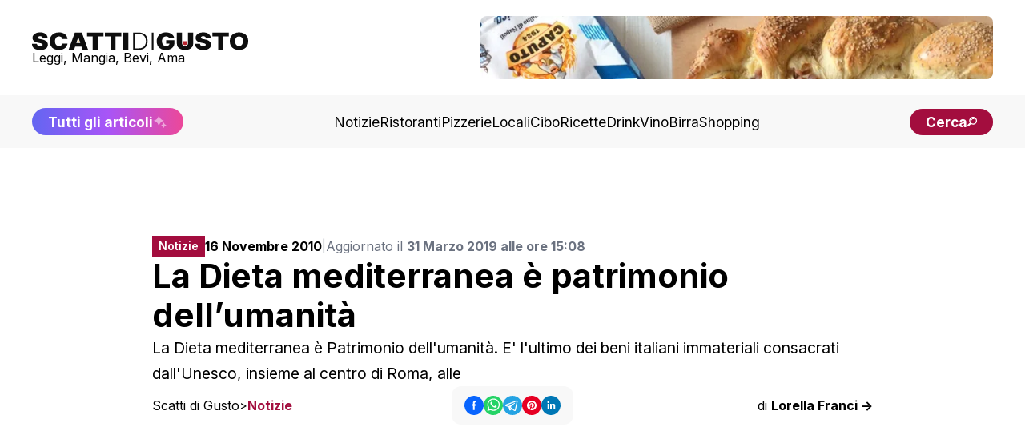

--- FILE ---
content_type: text/html; charset=utf-8
request_url: https://www.scattidigusto.it/la-dieta-mediterranea-e-patrimonio-dellumanita
body_size: 74471
content:
<!DOCTYPE html><html lang="it"><head><meta charSet="utf-8"/><meta name="viewport" content="width=device-width, initial-scale=1"/><link rel="preload" as="image" href="https://scattidigusto.it/wp-content/uploads/2024/08/scattidigusto_caputo.jpg" fetchPriority="high"/><link rel="preload" as="image" href="/foto/scatti-featured-fallback.jpg" fetchPriority="high"/><link rel="preload" as="image" href="https://www.scattidigusto.it/wp-content/uploads/2025/11/1861-bistrot-milano-chiusura-320x213.jpg?width=400"/><link rel="preload" as="image" href="https://www.scattidigusto.it/wp-content/uploads/2025/11/Arnaldo-Clinica-Gastronomica-che-avev-la-stella-Michelin-dal-1959-320x213.jpg?width=400"/><link rel="preload" as="image" href="https://www.scattidigusto.it/wp-content/uploads/2025/11/premi-speciali-Guida-Michelin-320x213.jpg?width=400"/><link rel="preload" as="image" href="https://www.scattidigusto.it/wp-content/uploads/2019/10/Guida-Michelin-Bibendum-320x213.jpg?width=400"/><link rel="stylesheet" href="/_next/static/css/7acfbe741cd37706.css" data-precedence="next"/><link rel="preload" as="script" fetchPriority="low" href="/_next/static/chunks/webpack-65f26dc8d7eed502.js"/><script src="/_next/static/chunks/fd9d1056-b11b2651f33aae7f.js" async=""></script><script src="/_next/static/chunks/117-c5e069d41c5ff8c8.js" async=""></script><script src="/_next/static/chunks/main-app-9321cfbdb74d0617.js" async=""></script><script src="/_next/static/chunks/878-992c78001869b381.js" async=""></script><script src="/_next/static/chunks/223-8527bcf8632ba367.js" async=""></script><script src="/_next/static/chunks/114-9c473fedd47a5814.js" async=""></script><script src="/_next/static/chunks/935-d21ccc123940eb16.js" async=""></script><script src="/_next/static/chunks/app/%5Bslug%5D/page-0132e402e022f9f4.js" async=""></script><script src="/_next/static/chunks/app/%5Bslug%5D/layout-39118427694ca4e2.js" async=""></script><script src="/_next/static/chunks/562-7348017114ea3b07.js" async=""></script><script src="/_next/static/chunks/921-6e97a7d698810374.js" async=""></script><script src="/_next/static/chunks/app/layout-8102b1bdfc40b03c.js" async=""></script><link rel="preload" href="https://clickiocmp.com/t/consent_243412.js" as="script"/><link rel="preload" href="https://s.adplay.it/scattidigusto/adplay.js" as="script"/><link rel="preconnect" href="https://cms.scattidigusto.it" crossorigin="anonymous"/><link rel="dns-prefetch" href="https://cms.scattidigusto.it"/><link rel="preconnect" href="https://cdn.scattidigusto.it" crossorigin="anonymous"/><link rel="dns-prefetch" href="https://cdn.scattidigusto.it"/><link rel="preconnect" href="https://scattidigusto.it" crossorigin="anonymous"/><link rel="dns-prefetch" href="https://scattidigusto.it"/><link rel="preconnect" href="https://pagead2.googlesyndication.com" crossorigin="anonymous"/><link rel="preconnect" href="https://cdn-cookieyes.com"/><link rel="preconnect" href="https://cdn.iubenda.com"/><link rel="icon" href="/banner/favicon.ico"/><title>La Dieta mediterranea è patrimonio dell’umanità</title><meta name="description" content="La Dieta mediterranea è Patrimonio dell&#x27;umanità. E&#x27; l&#x27;ultimo dei beni italiani immateriali consacrati dall&#x27;Unesco, insieme al centro di Roma, alle"/><meta name="author" content="Scatti di Gusto"/><meta name="creator" content="Scatti di Gusto"/><meta name="robots" content="index, follow"/><meta name="googlebot" content="index, follow"/><link rel="canonical" href="https://www.scattidigusto.it/la-dieta-mediterranea-e-patrimonio-dellumanita"/><meta name="format-detection" content="telephone=no, address=no, email=no"/><meta property="og:title" content="La Dieta mediterranea è patrimonio dell’umanità"/><meta property="og:description" content="La Dieta mediterranea è Patrimonio dell&#x27;umanità. E&#x27; l&#x27;ultimo dei beni italiani immateriali consacrati dall&#x27;Unesco, insieme al centro di Roma, alle"/><meta property="og:url" content="https://www.scattidigusto.it/la-dieta-mediterranea-e-patrimonio-dellumanita"/><meta property="og:site_name" content="Scatti di Gusto"/><meta property="og:locale" content="it_IT"/><meta property="og:image" content="https://www.scattidigusto.it/wp-content/uploads/2010/11/dieta-mediterranea-1.jpg"/><meta property="og:image:alt" content="La Dieta mediterranea è patrimonio dell’umanità"/><meta property="og:type" content="article"/><meta property="article:published_time" content="2019-03-31T13:08:27+00:00"/><meta property="article:author" content="Scatti di Gusto"/><meta name="twitter:card" content="summary_large_image"/><meta name="twitter:creator" content="Scatti di Gusto"/><meta name="twitter:title" content="La Dieta mediterranea è patrimonio dell’umanità"/><meta name="twitter:description" content="La Dieta mediterranea è Patrimonio dell&#x27;umanità. E&#x27; l&#x27;ultimo dei beni italiani immateriali consacrati dall&#x27;Unesco, insieme al centro di Roma, alle"/><meta name="twitter:image" content="https://www.scattidigusto.it/wp-content/uploads/2010/11/dieta-mediterranea-1.jpg"/><meta name="next-size-adjust"/><script>(self.__next_s=self.__next_s||[]).push([0,{"children":"\n            (function(w,d,s,l,i){w[l]=w[l]||[];w[l].push({'gtm.start':\n            new Date().getTime(),event:'gtm.js'});var f=d.getElementsByTagName(s)[0],\n            j=d.createElement(s),dl=l!='dataLayer'?'&l='+l:'';j.async=true;j.src=\n            'https://www.googletagmanager.com/gtm.js?id='+i+dl;f.parentNode.insertBefore(j,f);\n            })(window,document,'script','dataLayer','GTM-WWZPLQRJ');\n            ","id":"gtm-base"}])</script><!--$!--><template data-dgst="BAILOUT_TO_CLIENT_SIDE_RENDERING"></template><!--/$--><script>(self.__next_s=self.__next_s||[]).push(["https://clickiocmp.com/t/consent_243412.js",{}])</script><script>(self.__next_s=self.__next_s||[]).push(["https://s.adplay.it/scattidigusto/adplay.js",{}])</script><style>
          @media only screen and (max-width: 970px) {
            #gmp-topmobile {
              min-height: 280px;
              display: flex;
              flex-direction: column;
              justify-content: center;
              align-items: center;
            }
            #gmp-bottommobile,
            #gmp-middlemobile,
            #gmp-middlemobile_2,
            .gmp-middlemobile_r {
              min-height: 600px !important;
            }
            #gmp-bottommobile &gt; div.teads-inread,
            #gmp-bottommobile &gt; div[id^=&quot;google_ads_iframe_&quot;],
            #gmp-middlemobile &gt; div.teads-inread,
            #gmp-middlemobile &gt; div[id^=&quot;google_ads_iframe_&quot;],
            #gmp-middlemobile_2 &gt; div.teads-inread,
            #gmp-middlemobile_2 &gt; div[id^=&quot;google_ads_iframe_&quot;],
            .gmp-middlemobile_r div.teads-inread,
            .gmp-middlemobile_r div[id^=&quot;google_ads_iframe_&quot;] {
              top: 100px !important;
              position: sticky !important;
            }
            #gmp-intext_vip {
              min-height: 144px;
            }
            #gmpSkinMobileSpacer {
              min-height: 100px;
            }
          }

          @media only screen and (min-width: 971px) {
            #gmp-masthead {
              min-height: 250px;
            }
            #gmp-leaderboard {
              min-height: 90px;
            }
            #gmp-bottomright,
            #gmp-middleright,
            #gmp-topright {
              min-height: 280px;
            }
            #gmp-insidepostbottom,
            #gmp-insidepostmiddle,
            #gmp-insideposttop,
            .gmp-insidepost_r {
              min-height: 280px;
              display: flex;
              flex-direction: column;
              justify-content: center;
              align-items: center;
            }
            #gmp-intext_vip {
              min-height: 169px;
            }
              #aZVideoContent{
              min-height: 230px
              }
          }
        </style><script src="/_next/static/chunks/polyfills-42372ed130431b0a.js" noModule=""></script></head><body class="__className_e8ce0c"><noscript><iframe src="https://www.googletagmanager.com/ns.html?id=GTM-WWZPLQRJ" height="0" width="0" style="display:none;visibility:hidden"></iframe></noscript><div id="gmpSkinMobileSpacer"></div><div id="top" class="bg-white px-5 py-5 md:px-10 flex flex-col justify-between items-center gap-10"><div class="flex flex-row flex-nowrap md:flex-wrap gap-4 md:gap-6 justify-between lg:justify-center items-center md:items-center w-full"><div class=" flex flex-row gap-10 justify-between items-center w-full"><div class="flex flex-col items-start justify-start gap-2"><a href="/"><img alt="Logo" loading="lazy" width="350" height="27" decoding="async" data-nimg="1" class="!w-[190px] md:!w-[230px] xl:!w-[270px] !h-fit cursor-pointer w-auto h-auto" style="color:transparent" src="/loghi/logo-scatti-dark.svg"/></a><div class="text-[13px] md:text-[16px] !leading-none ">Leggi, Mangia, Bevi, Ama</div></div><div class="w-fit md:w-full lg:w-fit hidden lg:flex items-center justify-center h-fit  "><div style="width:640px;max-height:79px;max-width:100vw" class="flex flex-col items-center justify-center bg-grey-5"><a href="https://www.mulinocaputo.it/" target="_blank" class="relative" rel="dofollow noopener noreferrer"><img alt="banner statico" fetchPriority="high" width="640" height="79" decoding="async" data-nimg="1" class="!max-w-full rounded-none md:rounded-lg" style="color:transparent" src="https://scattidigusto.it/wp-content/uploads/2024/08/scattidigusto_caputo.jpg"/></a></div></div><div class=" flex-row gap-3 hidden md:flex lg:hidden"><div class="font-bold text-nowrap text-pxs !leading-none lg:hidden"><a href="/tutti-gli-articoli"><div class=" flex flex-row gap-1 items-center  justify-center  bg-gradient-to-r from-indigo-500 via-purple-500 to-pink-500 px-5 py-3 md:py-2 rounded-full  !leading-none text-pxs text-white"><span class="hidden md:flex">Tutti gli articoli</span><span class="flex md:hidden">Scopri tutti gli articoli</span><img alt="Tutti gli articoli" loading="lazy" width="18" height="18" decoding="async" data-nimg="1" class="animate-pulse h-[18px] w-[18px]" style="color:transparent" src="/icons/sparkle.svg"/></div></a></div><div class="font-bold text-nowrap text-pxs !leading-none lg:hidden"><div class=" flex flex-row gap-2 items-center justify-center  bg-accent md:px-5 px-4 py-2 rounded-full  !leading-none text-pxs text-white cursor-pointer"><span class="text-[12px] md:text-pxs !leading-none">Cerca</span><img alt="cerca" loading="lazy" width="16" height="18" decoding="async" data-nimg="1" class="h-[12px] w-auto" style="color:transparent" src="/icons/search.svg"/></div></div></div></div><div class="flex md:hidden"><div class=" flex flex-row gap-2 items-center justify-center  bg-accent md:px-5 px-4 py-2 rounded-full  !leading-none text-pxs text-white cursor-pointer"><span class="text-[12px] md:text-pxs !leading-none">Cerca</span><img alt="cerca" loading="lazy" width="16" height="18" decoding="async" data-nimg="1" class="h-[12px] w-auto" style="color:transparent" src="/icons/search.svg"/></div></div><div class="!leading-none flex flex-row flex-nowrap gap-2 items-center md:hidden"><img alt="menu" loading="lazy" width="28" height="28" decoding="async" data-nimg="1" class="flex-nowrap w-9 h-9" style="color:transparent" src="/icons/menu.svg"/></div></div></div><div class="w-fit md:w-full lg:w-fit flex items-center justify-center h-fit lg:hidden md:bg-grey-10 lg:bg-white "><div style="width:640px;max-height:79px;max-width:100vw" class="flex flex-col items-center justify-center bg-grey-5"><a href="https://www.mulinocaputo.it/" target="_blank" class="relative" rel="dofollow noopener noreferrer"><img alt="banner statico" fetchPriority="high" width="640" height="79" decoding="async" data-nimg="1" class="!max-w-full rounded-none md:rounded-lg" style="color:transparent" src="https://scattidigusto.it/wp-content/uploads/2024/08/scattidigusto_caputo.jpg"/></a></div></div><div class="w-full hidden md:flex flex-col gap-5 items-center justify-between bg-grey-5 px-5 py-4 md:px-10 "><div class="flex flex-row gap-10 justify-center lg:justify-between items-center w-full"><div class="font-bold text-nowrap text-pxs !leading-none hidden lg:block"><a href="/tutti-gli-articoli"><div class=" flex flex-row gap-1 items-center  justify-center  bg-gradient-to-r from-indigo-500 via-purple-500 to-pink-500 px-5 py-3 md:py-2 rounded-full  !leading-none text-pxs text-white"><span class="hidden md:flex">Tutti gli articoli</span><span class="flex md:hidden">Scopri tutti gli articoli</span><img alt="Tutti gli articoli" loading="lazy" width="18" height="18" decoding="async" data-nimg="1" class="animate-pulse h-[18px] w-[18px]" style="color:transparent" src="/icons/sparkle.svg"/></div></a></div><div class="flex flex-row gap-4 xl:gap-5 items-center w-fit"><a href="https://www.scattidigusto.it/categoria/notizie" target="" class="hidden md:block text-pxs 2xl:text-p !leading-none !no-underline">Notizie</a><a href="https://www.scattidigusto.it/categoria/ristoranti" target="" class="hidden md:block text-pxs 2xl:text-p !leading-none !no-underline">Ristoranti</a><a href="https://www.scattidigusto.it/categoria/pizzerie" target="" class="hidden md:block text-pxs 2xl:text-p !leading-none !no-underline">Pizzerie</a><a href="https://www.scattidigusto.it/categoria/locali" target="" class="hidden md:block text-pxs 2xl:text-p !leading-none !no-underline">Locali</a><a href="https://www.scattidigusto.it/categoria/cibo" target="" class="hidden md:block text-pxs 2xl:text-p !leading-none !no-underline">Cibo</a><a href="https://www.scattidigusto.it/categoria/ricette" target="" class="hidden md:block text-pxs 2xl:text-p !leading-none !no-underline">Ricette</a><a href="https://www.scattidigusto.it/categoria/drink" target="" class="hidden md:block text-pxs 2xl:text-p !leading-none !no-underline">Drink</a><a href="https://www.scattidigusto.it/categoria/vino" target="" class="hidden md:block text-pxs 2xl:text-p !leading-none !no-underline">Vino</a><a href="https://www.scattidigusto.it/categoria/birra" target="" class="hidden md:block text-pxs 2xl:text-p !leading-none !no-underline">Birra</a><a href="https://www.scattidigusto.it/categoria/shopping" target="" class="hidden md:block text-pxs 2xl:text-p !leading-none !no-underline">Shopping</a></div><div class="font-bold text-nowrap text-pxs !leading-none hidden lg:block"><div class=" flex flex-row gap-2 items-center justify-center  bg-accent md:px-5 px-4 py-2 rounded-full  !leading-none text-pxs text-white cursor-pointer"><span class="text-[12px] md:text-pxs !leading-none">Cerca</span><img alt="cerca" loading="lazy" width="16" height="18" decoding="async" data-nimg="1" class="h-[12px] w-auto" style="color:transparent" src="/icons/search.svg"/></div></div></div></div><div class="mt-5 max-w-[1000px] mx-auto"><div id="gmp-leaderboard" class="gmp hidden h-0 !p-0 !m-0 md:flex md:!h-auto flex justify-center items-center w-full mx-auto" style="height:auto"></div></div><div><div id="article" class=" relative 2xl:flex 2xl:flex-row gap-5 md:gap-10  py-[3lvh] px-[2lvh] md:p-[5lvh] lg:px-[5lvh] lg:py-[10lvh]  h-full "><div class=" w-fit max-w-[300px]  hidden 2xl:block "><div class="sticky top-10 max-w-[320px] w-[320px] h-auto"><div id="gmp-topright" class="gmp hidden h-0 !p-0 !m-0 md:flex md:!h-auto flex justify-center items-center w-full mx-auto" style="height:auto"></div></div></div><div class="max-w-[900px] mx-auto flex flex-col gap-4 md:gap-10 2xl:flex-1"><div class="pb-0 flex flex-col gap-3 md:gap-5"><div class="flex flex-col md:flex-row gap-3 items-start md:items-center "><div class="flex flex-row justify-between items-center w-full md:w-fit"><div class="text-pxl text-white bg-accent max-w-[fit-content] !h-fit py-[6px] px-2 "><div class="font-inter font-semibold text-[12px] md:text-[14px] !leading-none max-h-[fit-content] ">Notizie</div></div><div class="block md:hidden "><div class="flex flex-row gap-3 items-center w-full h-fit justify-center"><div class="flex flex-row gap-2 items-center "><button class="react-share__ShareButton" style="background-color:transparent;border:none;padding:0;font:inherit;color:inherit;cursor:pointer" name="facebook"><svg viewBox="0 0 64 64" width="24" height="24"><circle cx="32" cy="32" r="32" fill="#0965FE"></circle><path d="M34.1,47V33.3h4.6l0.7-5.3h-5.3v-3.4c0-1.5,0.4-2.6,2.6-2.6l2.8,0v-4.8c-0.5-0.1-2.2-0.2-4.1-0.2 c-4.1,0-6.9,2.5-6.9,7V28H24v5.3h4.6V47H34.1z" fill="white"></path></svg></button><button class="react-share__ShareButton" style="background-color:transparent;border:none;padding:0;font:inherit;color:inherit;cursor:pointer" name="whatsapp"><svg viewBox="0 0 64 64" width="24" height="24"><circle cx="32" cy="32" r="32" fill="#25D366"></circle><path d="m42.32286,33.93287c-0.5178,-0.2589 -3.04726,-1.49644 -3.52105,-1.66732c-0.4712,-0.17346 -0.81554,-0.2589 -1.15987,0.2589c-0.34175,0.51004 -1.33075,1.66474 -1.63108,2.00648c-0.30032,0.33658 -0.60064,0.36247 -1.11327,0.12945c-0.5178,-0.2589 -2.17994,-0.80259 -4.14759,-2.56312c-1.53269,-1.37217 -2.56312,-3.05503 -2.86603,-3.57283c-0.30033,-0.5178 -0.03366,-0.80259 0.22524,-1.06149c0.23301,-0.23301 0.5178,-0.59547 0.7767,-0.90616c0.25372,-0.31068 0.33657,-0.5178 0.51262,-0.85437c0.17088,-0.36246 0.08544,-0.64725 -0.04402,-0.90615c-0.12945,-0.2589 -1.15987,-2.79613 -1.58964,-3.80584c-0.41424,-1.00971 -0.84142,-0.88027 -1.15987,-0.88027c-0.29773,-0.02588 -0.64208,-0.02588 -0.98382,-0.02588c-0.34693,0 -0.90616,0.12945 -1.37736,0.62136c-0.4712,0.5178 -1.80194,1.76053 -1.80194,4.27186c0,2.51134 1.84596,4.945 2.10227,5.30747c0.2589,0.33657 3.63497,5.51458 8.80262,7.74113c1.23237,0.5178 2.1903,0.82848 2.94111,1.08738c1.23237,0.38836 2.35599,0.33657 3.24402,0.20712c0.99159,-0.15534 3.04985,-1.24272 3.47963,-2.45956c0.44013,-1.21683 0.44013,-2.22654 0.31068,-2.45955c-0.12945,-0.23301 -0.46601,-0.36247 -0.98382,-0.59548m-9.40068,12.84407l-0.02589,0c-3.05503,0 -6.08417,-0.82849 -8.72495,-2.38189l-0.62136,-0.37023l-6.47252,1.68286l1.73463,-6.29129l-0.41424,-0.64725c-1.70875,-2.71846 -2.6149,-5.85116 -2.6149,-9.07706c0,-9.39809 7.68934,-17.06155 17.15993,-17.06155c4.58253,0 8.88029,1.78642 12.11655,5.02268c3.23625,3.21036 5.02267,7.50812 5.02267,12.06476c-0.0078,9.3981 -7.69712,17.06155 -17.14699,17.06155m14.58906,-31.58846c-3.93529,-3.80584 -9.1133,-5.95471 -14.62789,-5.95471c-11.36055,0 -20.60848,9.2065 -20.61625,20.52564c0,3.61684 0.94757,7.14565 2.75211,10.26282l-2.92557,10.63564l10.93337,-2.85309c3.0136,1.63108 6.4052,2.4958 9.85634,2.49839l0.01037,0c11.36574,0 20.61884,-9.2091 20.62403,-20.53082c0,-5.48093 -2.14111,-10.64081 -6.03239,-14.51915" fill="white"></path></svg></button><button class="react-share__ShareButton" style="background-color:transparent;border:none;padding:0;font:inherit;color:inherit;cursor:pointer" name="telegram"><svg viewBox="0 0 64 64" width="24" height="24"><circle cx="32" cy="32" r="32" fill="#25A3E3"></circle><path d="m45.90873,15.44335c-0.6901,-0.0281 -1.37668,0.14048 -1.96142,0.41265c-0.84989,0.32661 -8.63939,3.33986 -16.5237,6.39174c-3.9685,1.53296 -7.93349,3.06593 -10.98537,4.24067c-3.05012,1.1765 -5.34694,2.05098 -5.4681,2.09312c-0.80775,0.28096 -1.89996,0.63566 -2.82712,1.72788c-0.23354,0.27218 -0.46884,0.62161 -0.58825,1.10275c-0.11941,0.48114 -0.06673,1.09222 0.16682,1.5716c0.46533,0.96052 1.25376,1.35737 2.18443,1.71383c3.09051,0.99037 6.28638,1.93508 8.93263,2.8236c0.97632,3.44171 1.91401,6.89571 2.84116,10.34268c0.30554,0.69185 0.97105,0.94823 1.65764,0.95525l-0.00351,0.03512c0,0 0.53908,0.05268 1.06412,-0.07375c0.52679,-0.12292 1.18879,-0.42846 1.79109,-0.99212c0.662,-0.62161 2.45836,-2.38812 3.47683,-3.38552l7.6736,5.66477l0.06146,0.03512c0,0 0.84989,0.59703 2.09312,0.68132c0.62161,0.04214 1.4399,-0.07726 2.14229,-0.59176c0.70766,-0.51626 1.1765,-1.34683 1.396,-2.29506c0.65673,-2.86224 5.00979,-23.57745 5.75257,-27.00686l-0.02107,0.08077c0.51977,-1.93157 0.32837,-3.70159 -0.87096,-4.74991c-0.60054,-0.52152 -1.2924,-0.7498 -1.98425,-0.77965l0,0.00176zm-0.2072,3.29069c0.04741,0.0439 0.0439,0.0439 0.00351,0.04741c-0.01229,-0.00351 0.14048,0.2072 -0.15804,1.32576l-0.01229,0.04214l-0.00878,0.03863c-0.75858,3.50668 -5.15554,24.40802 -5.74203,26.96472c-0.08077,0.34417 -0.11414,0.31959 -0.09482,0.29852c-0.1756,-0.02634 -0.50045,-0.16506 -0.52679,-0.1756l-13.13468,-9.70175c4.4988,-4.33199 9.09945,-8.25307 13.744,-12.43229c0.8218,-0.41265 0.68483,-1.68573 -0.29852,-1.70681c-1.04305,0.24584 -1.92279,0.99564 -2.8798,1.47502c-5.49971,3.2626 -11.11882,6.13186 -16.55882,9.49279c-2.792,-0.97105 -5.57873,-1.77704 -8.15298,-2.57601c2.2336,-0.89555 4.00889,-1.55579 5.75608,-2.23009c3.05188,-1.1765 7.01687,-2.7042 10.98537,-4.24067c7.94051,-3.06944 15.92667,-6.16346 16.62028,-6.43037l0.05619,-0.02283l0.05268,-0.02283c0.19316,-0.0878 0.30378,-0.09658 0.35471,-0.10009c0,0 -0.01756,-0.05795 -0.00351,-0.04566l-0.00176,0zm-20.91715,22.0638l2.16687,1.60145c-0.93418,0.91311 -1.81743,1.77353 -2.45485,2.38812l0.28798,-3.98957" fill="white"></path></svg></button><button class="react-share__ShareButton" style="background-color:transparent;border:none;padding:0;font:inherit;color:inherit;cursor:pointer" name="pinterest"><svg viewBox="0 0 64 64" width="24" height="24"><circle cx="32" cy="32" r="32" fill="#E60023"></circle><path d="M32,16c-8.8,0-16,7.2-16,16c0,6.6,3.9,12.2,9.6,14.7c0-1.1,0-2.5,0.3-3.7 c0.3-1.3,2.1-8.7,2.1-8.7s-0.5-1-0.5-2.5c0-2.4,1.4-4.1,3.1-4.1c1.5,0,2.2,1.1,2.2,2.4c0,1.5-0.9,3.7-1.4,5.7 c-0.4,1.7,0.9,3.1,2.5,3.1c3,0,5.1-3.9,5.1-8.5c0-3.5-2.4-6.1-6.7-6.1c-4.9,0-7.9,3.6-7.9,7.7c0,1.4,0.4,2.4,1.1,3.1 c0.3,0.3,0.3,0.5,0.2,0.9c-0.1,0.3-0.3,1-0.3,1.3c-0.1,0.4-0.4,0.6-0.8,0.4c-2.2-0.9-3.3-3.4-3.3-6.1c0-4.5,3.8-10,11.4-10 c6.1,0,10.1,4.4,10.1,9.2c0,6.3-3.5,11-8.6,11c-1.7,0-3.4-0.9-3.9-2c0,0-0.9,3.7-1.1,4.4c-0.3,1.2-1,2.5-1.6,3.4 c1.4,0.4,3,0.7,4.5,0.7c8.8,0,16-7.2,16-16C48,23.2,40.8,16,32,16z" fill="white"></path></svg></button><button class="react-share__ShareButton" style="background-color:transparent;border:none;padding:0;font:inherit;color:inherit;cursor:pointer" name="linkedin"><svg viewBox="0 0 64 64" width="24" height="24"><circle cx="32" cy="32" r="32" fill="#0077B5"></circle><path d="M20.4,44h5.4V26.6h-5.4V44z M23.1,18c-1.7,0-3.1,1.4-3.1,3.1c0,1.7,1.4,3.1,3.1,3.1 c1.7,0,3.1-1.4,3.1-3.1C26.2,19.4,24.8,18,23.1,18z M39.5,26.2c-2.6,0-4.4,1.4-5.1,2.8h-0.1v-2.4h-5.2V44h5.4v-8.6 c0-2.3,0.4-4.5,3.2-4.5c2.8,0,2.8,2.6,2.8,4.6V44H46v-9.5C46,29.8,45,26.2,39.5,26.2z" fill="white"></path></svg></button></div></div></div></div><div class="w-full text-[14px] xl:text-[16px] !leading-none flex flex-col md:flex-row gap-1 md:gap-2 items-start md:items-center"><span><b>16 Novembre 2010</b> </span><span class="hidden md:block text-[14px] text-gray-500">|</span><span class="text-[14px] xl:text-[16px] text-gray-500">Aggiornato il <b>31 Marzo 2019 alle ore 15:08</b></span></div></div><h1 class="text-h4 md:text-h2">La Dieta mediterranea è patrimonio dell’umanità</h1><div class="text-[14px] md:text-p">La Dieta mediterranea è Patrimonio dell'umanità. E' l'ultimo dei beni italiani immateriali consacrati dall'Unesco, insieme al centro di Roma, alle</div><div class="text-[14px] md:text-[16px] !leading-none flex flex-col gap-3 md:flex-row justify-between items-start md:items-center md:hidden mb-2"><div class="!leading-none flex md:hidden flex flex-row flex-wrap gap-[4px] items-center !leading-none"><span class="!leading-none"><a href="https://www.scattidigusto.it" class="!no-underline !leading-none text-[14px] md:text-[16px]">Scatti di Gusto</a></span><span class="!no-underline !leading-none text-[14px]">&gt;</span><span class="text-accent font-bold !leading-none"><a href="/notizie" class="!no-underline !leading-none text-[14px] md:text-[16px]">Notizie</a></span></div><a href="/author/lorella-franci" class="!no-underline">di <b>Lorella Franci -&gt;</b></a></div></div><div class="flex flex-col md:grid md:grid-cols-3 gap-2 items-start md:items-center justify-center"><div class="!leading-none hidden md:flex flex flex-row flex-wrap gap-[4px] items-center !leading-none"><span class="!leading-none"><a href="https://www.scattidigusto.it" class="!no-underline !leading-none text-[14px] md:text-[16px]">Scatti di Gusto</a></span><span class="!no-underline !leading-none text-[14px]">&gt;</span><span class="text-accent font-bold !leading-none"><a href="/notizie" class="!no-underline !leading-none text-[14px] md:text-[16px]">Notizie</a></span></div><div class="hidden md:flex flex-row justify-center w-full "><div class="py-3 px-4 rounded-xl bg-grey-5 w-fit "><div class="flex flex-row gap-3 items-center w-full h-fit justify-center"><div class="flex flex-row gap-2 items-center "><button class="react-share__ShareButton" style="background-color:transparent;border:none;padding:0;font:inherit;color:inherit;cursor:pointer" name="facebook"><svg viewBox="0 0 64 64" width="24" height="24"><circle cx="32" cy="32" r="32" fill="#0965FE"></circle><path d="M34.1,47V33.3h4.6l0.7-5.3h-5.3v-3.4c0-1.5,0.4-2.6,2.6-2.6l2.8,0v-4.8c-0.5-0.1-2.2-0.2-4.1-0.2 c-4.1,0-6.9,2.5-6.9,7V28H24v5.3h4.6V47H34.1z" fill="white"></path></svg></button><button class="react-share__ShareButton" style="background-color:transparent;border:none;padding:0;font:inherit;color:inherit;cursor:pointer" name="whatsapp"><svg viewBox="0 0 64 64" width="24" height="24"><circle cx="32" cy="32" r="32" fill="#25D366"></circle><path d="m42.32286,33.93287c-0.5178,-0.2589 -3.04726,-1.49644 -3.52105,-1.66732c-0.4712,-0.17346 -0.81554,-0.2589 -1.15987,0.2589c-0.34175,0.51004 -1.33075,1.66474 -1.63108,2.00648c-0.30032,0.33658 -0.60064,0.36247 -1.11327,0.12945c-0.5178,-0.2589 -2.17994,-0.80259 -4.14759,-2.56312c-1.53269,-1.37217 -2.56312,-3.05503 -2.86603,-3.57283c-0.30033,-0.5178 -0.03366,-0.80259 0.22524,-1.06149c0.23301,-0.23301 0.5178,-0.59547 0.7767,-0.90616c0.25372,-0.31068 0.33657,-0.5178 0.51262,-0.85437c0.17088,-0.36246 0.08544,-0.64725 -0.04402,-0.90615c-0.12945,-0.2589 -1.15987,-2.79613 -1.58964,-3.80584c-0.41424,-1.00971 -0.84142,-0.88027 -1.15987,-0.88027c-0.29773,-0.02588 -0.64208,-0.02588 -0.98382,-0.02588c-0.34693,0 -0.90616,0.12945 -1.37736,0.62136c-0.4712,0.5178 -1.80194,1.76053 -1.80194,4.27186c0,2.51134 1.84596,4.945 2.10227,5.30747c0.2589,0.33657 3.63497,5.51458 8.80262,7.74113c1.23237,0.5178 2.1903,0.82848 2.94111,1.08738c1.23237,0.38836 2.35599,0.33657 3.24402,0.20712c0.99159,-0.15534 3.04985,-1.24272 3.47963,-2.45956c0.44013,-1.21683 0.44013,-2.22654 0.31068,-2.45955c-0.12945,-0.23301 -0.46601,-0.36247 -0.98382,-0.59548m-9.40068,12.84407l-0.02589,0c-3.05503,0 -6.08417,-0.82849 -8.72495,-2.38189l-0.62136,-0.37023l-6.47252,1.68286l1.73463,-6.29129l-0.41424,-0.64725c-1.70875,-2.71846 -2.6149,-5.85116 -2.6149,-9.07706c0,-9.39809 7.68934,-17.06155 17.15993,-17.06155c4.58253,0 8.88029,1.78642 12.11655,5.02268c3.23625,3.21036 5.02267,7.50812 5.02267,12.06476c-0.0078,9.3981 -7.69712,17.06155 -17.14699,17.06155m14.58906,-31.58846c-3.93529,-3.80584 -9.1133,-5.95471 -14.62789,-5.95471c-11.36055,0 -20.60848,9.2065 -20.61625,20.52564c0,3.61684 0.94757,7.14565 2.75211,10.26282l-2.92557,10.63564l10.93337,-2.85309c3.0136,1.63108 6.4052,2.4958 9.85634,2.49839l0.01037,0c11.36574,0 20.61884,-9.2091 20.62403,-20.53082c0,-5.48093 -2.14111,-10.64081 -6.03239,-14.51915" fill="white"></path></svg></button><button class="react-share__ShareButton" style="background-color:transparent;border:none;padding:0;font:inherit;color:inherit;cursor:pointer" name="telegram"><svg viewBox="0 0 64 64" width="24" height="24"><circle cx="32" cy="32" r="32" fill="#25A3E3"></circle><path d="m45.90873,15.44335c-0.6901,-0.0281 -1.37668,0.14048 -1.96142,0.41265c-0.84989,0.32661 -8.63939,3.33986 -16.5237,6.39174c-3.9685,1.53296 -7.93349,3.06593 -10.98537,4.24067c-3.05012,1.1765 -5.34694,2.05098 -5.4681,2.09312c-0.80775,0.28096 -1.89996,0.63566 -2.82712,1.72788c-0.23354,0.27218 -0.46884,0.62161 -0.58825,1.10275c-0.11941,0.48114 -0.06673,1.09222 0.16682,1.5716c0.46533,0.96052 1.25376,1.35737 2.18443,1.71383c3.09051,0.99037 6.28638,1.93508 8.93263,2.8236c0.97632,3.44171 1.91401,6.89571 2.84116,10.34268c0.30554,0.69185 0.97105,0.94823 1.65764,0.95525l-0.00351,0.03512c0,0 0.53908,0.05268 1.06412,-0.07375c0.52679,-0.12292 1.18879,-0.42846 1.79109,-0.99212c0.662,-0.62161 2.45836,-2.38812 3.47683,-3.38552l7.6736,5.66477l0.06146,0.03512c0,0 0.84989,0.59703 2.09312,0.68132c0.62161,0.04214 1.4399,-0.07726 2.14229,-0.59176c0.70766,-0.51626 1.1765,-1.34683 1.396,-2.29506c0.65673,-2.86224 5.00979,-23.57745 5.75257,-27.00686l-0.02107,0.08077c0.51977,-1.93157 0.32837,-3.70159 -0.87096,-4.74991c-0.60054,-0.52152 -1.2924,-0.7498 -1.98425,-0.77965l0,0.00176zm-0.2072,3.29069c0.04741,0.0439 0.0439,0.0439 0.00351,0.04741c-0.01229,-0.00351 0.14048,0.2072 -0.15804,1.32576l-0.01229,0.04214l-0.00878,0.03863c-0.75858,3.50668 -5.15554,24.40802 -5.74203,26.96472c-0.08077,0.34417 -0.11414,0.31959 -0.09482,0.29852c-0.1756,-0.02634 -0.50045,-0.16506 -0.52679,-0.1756l-13.13468,-9.70175c4.4988,-4.33199 9.09945,-8.25307 13.744,-12.43229c0.8218,-0.41265 0.68483,-1.68573 -0.29852,-1.70681c-1.04305,0.24584 -1.92279,0.99564 -2.8798,1.47502c-5.49971,3.2626 -11.11882,6.13186 -16.55882,9.49279c-2.792,-0.97105 -5.57873,-1.77704 -8.15298,-2.57601c2.2336,-0.89555 4.00889,-1.55579 5.75608,-2.23009c3.05188,-1.1765 7.01687,-2.7042 10.98537,-4.24067c7.94051,-3.06944 15.92667,-6.16346 16.62028,-6.43037l0.05619,-0.02283l0.05268,-0.02283c0.19316,-0.0878 0.30378,-0.09658 0.35471,-0.10009c0,0 -0.01756,-0.05795 -0.00351,-0.04566l-0.00176,0zm-20.91715,22.0638l2.16687,1.60145c-0.93418,0.91311 -1.81743,1.77353 -2.45485,2.38812l0.28798,-3.98957" fill="white"></path></svg></button><button class="react-share__ShareButton" style="background-color:transparent;border:none;padding:0;font:inherit;color:inherit;cursor:pointer" name="pinterest"><svg viewBox="0 0 64 64" width="24" height="24"><circle cx="32" cy="32" r="32" fill="#E60023"></circle><path d="M32,16c-8.8,0-16,7.2-16,16c0,6.6,3.9,12.2,9.6,14.7c0-1.1,0-2.5,0.3-3.7 c0.3-1.3,2.1-8.7,2.1-8.7s-0.5-1-0.5-2.5c0-2.4,1.4-4.1,3.1-4.1c1.5,0,2.2,1.1,2.2,2.4c0,1.5-0.9,3.7-1.4,5.7 c-0.4,1.7,0.9,3.1,2.5,3.1c3,0,5.1-3.9,5.1-8.5c0-3.5-2.4-6.1-6.7-6.1c-4.9,0-7.9,3.6-7.9,7.7c0,1.4,0.4,2.4,1.1,3.1 c0.3,0.3,0.3,0.5,0.2,0.9c-0.1,0.3-0.3,1-0.3,1.3c-0.1,0.4-0.4,0.6-0.8,0.4c-2.2-0.9-3.3-3.4-3.3-6.1c0-4.5,3.8-10,11.4-10 c6.1,0,10.1,4.4,10.1,9.2c0,6.3-3.5,11-8.6,11c-1.7,0-3.4-0.9-3.9-2c0,0-0.9,3.7-1.1,4.4c-0.3,1.2-1,2.5-1.6,3.4 c1.4,0.4,3,0.7,4.5,0.7c8.8,0,16-7.2,16-16C48,23.2,40.8,16,32,16z" fill="white"></path></svg></button><button class="react-share__ShareButton" style="background-color:transparent;border:none;padding:0;font:inherit;color:inherit;cursor:pointer" name="linkedin"><svg viewBox="0 0 64 64" width="24" height="24"><circle cx="32" cy="32" r="32" fill="#0077B5"></circle><path d="M20.4,44h5.4V26.6h-5.4V44z M23.1,18c-1.7,0-3.1,1.4-3.1,3.1c0,1.7,1.4,3.1,3.1,3.1 c1.7,0,3.1-1.4,3.1-3.1C26.2,19.4,24.8,18,23.1,18z M39.5,26.2c-2.6,0-4.4,1.4-5.1,2.8h-0.1v-2.4h-5.2V44h5.4v-8.6 c0-2.3,0.4-4.5,3.2-4.5c2.8,0,2.8,2.6,2.8,4.6V44H46v-9.5C46,29.8,45,26.2,39.5,26.2z" fill="white"></path></svg></button></div></div></div></div><div class="text-[16px] !leading-none hidden md:flex flex-row justify-end"><a href="/author/lorella-franci" class="!no-underline">di <b>Lorella Franci -&gt;</b></a></div></div><div><img alt="La Dieta mediterranea è patrimonio dell’umanità" fetchPriority="high" width="700" height="400" decoding="async" data-nimg="1" class="block rounded-xl max-w-full object-cover object-center w-full aspect-[16/9]" style="color:transparent" src="/foto/scatti-featured-fallback.jpg"/></div><div id="gmp-intext_vip" class="gmp  flex justify-center items-center w-full mx-auto" style="height:auto"></div><div class="flex flex-col gap-5 md:gap-10"><div id="articlecontent" class="text-pxs leading-[1.3] md:leading-auto md:text-p flex flex-col gap-3 "><div><p><img loading="lazy" decoding="async" class="alignnone size-full wp-image-14044" title="dieta-mediterranea-1" src="https://www.scattidigusto.it/wp-content/uploads/2010/11/dieta-mediterranea-1.jpg" alt="dieta-mediterranea-1" width="480" height="480" srcSet="https://www.scattidigusto.it/wp-content/uploads/2010/11/dieta-mediterranea-1.jpg 480w, https://www.scattidigusto.it/wp-content/uploads/2010/11/dieta-mediterranea-1-150x150.jpg 150w, https://www.scattidigusto.it/wp-content/uploads/2010/11/dieta-mediterranea-1-300x300.jpg 300w" sizes="auto, (max-width: 480px) 100vw, 480px"/></p></div><div>
</div><div><p>La Dieta mediterranea è Patrimonio dell’umanità. E’ <a href="https://whc.unesco.org/en/list" target="_blank">l’ultimo dei beni italiani immateriali consacrati dall’Unesco</a>, insieme al centro di Roma, alle Dolomiti, ai Sassi di Matera, ai Trulli di Alberobello, all’area archeologica di Agrigento. Insieme al Teatro dell’Opera di Sydney, al centro storico di Vienna, alla barriera corallina del Belize, al Parco Nazionale delle Isole Cocos per un totale di 911 beni mondiali da proteggere (704 siti naturali, 180 beni culturali, 27 misti e 34 siti in pericolo).</p></div><div>
</div><div><div id="gmp-insideposttop" class="gmp hidden h-0 !p-0 !m-0 md:flex md:!h-auto flex justify-center items-center w-full mx-auto" style="height:auto"></div><div id="gmp-topmobile" class="gmp flex md:hidden md:!h-0 md:!p-0 md:!m-0 flex justify-center items-center w-full mx-auto" style="height:auto"></div></div><div><p>“Una decisione presa all’unanimità”, ha dichiarato con soddisfazione all’Ansa Pier Luigi Petrillo, responsabile della delegazione del ministero delle Politiche agricole alimentari a Nairobi. Un risultato non del tutto scontato e ritardato dalle discussioni dell’ultima ora tra i 23 delegati delle 132 nazioni che hanno sottoscritto la Convenzione sul Patrimonio dell’Umanità nel 1972. In lizza c’erano altri 47 beni più 4 aspiranti all’ingresso nella lista dei beni in pericolo.</p></div><div>
</div><div><p>Ce l’ha fatta anche la Gastronomia francese.</p></div><div>
</div><div><p>Ma facciamo un passo indietro. E precisamente al 2008 quando la candidatura d’Oltralpe aveva scatenato le polemiche invidiose di altri leader mondiali della gastronomia. Allora, più che mai, sarebbe stato facile imbattersi in una discussione come quella che riporta il Telegraph in un articolo di quei giorni:</p></div><div>
</div><div><p>“La cucina italiana è superiore. Nel Medioevo i nostri mercanti importavano spezie, sale, zucchero e Venezia ha inventato l’alta cucina”, dice lo chef veneziano <a href="https://www.mori-venicebar.com/fr/index.htm" target="_blank">Massimo Mori</a>.</p></div><div>
</div><div><p>“Devi essere obiettivo. Noi abbiamo una varietà infinitamente superiore di specialità, senza contare i vini. E poi, quale altro dessert avete voi italiani oltre al tiramisù?”, risponde lo chef francese <a href="https://www.guysavoy.com/" target="_blank">Guy Savoy</a>.</p></div><div>
</div><div><p>Lo scambio di battute tra lo chef italiano impiantato a Parigi e il patron-chef dell’omonimo tristellato parigino era solo una breve puntata dell’eterna tenzone tra l’Italia e i cugini d’Oltralpe in materia di gastronomia, vino (e formaggi).</p></div><div>
</div><div><p>Ora arriva, per entrambi, il meritato successo. Vittoriosa sicuramente la Francia che nel 2008 aveva presentato la candidatura ma si era sentita rispondere da Cherif Khaznadar, presidente dell’Assemblea dei paesi firmatari della Convenzione: “La lista comprende pratiche sociali, rituali e festività, non esiste la categoria della gastronomia. Questa candidatura non andrà lontano”. Solo che Sarkozy ci aveva creduto e, come spiega in questi giorni il <a href="https://www.telegraph.co.uk/news/worldnews/europe/france/8132563/France-on-course-to-have-gastronomic-meal-enshrined-as-world-treasure.html" target="_blank">Telegraph</a>, dopo la discesa in campo di “chef stellati, mondo accademico e diplomatico” la Francia è riuscita a convincere l’Unesco “di non avere pretese sciovinistiche” (l’Unesco protegge le diversità culturali a rischio non l’arroganza degli stati).</p></div><div>
</div><div><p>Vittoria da dividere, invece, per l’Italia, con i tre paesi con i quali ha presentato la candidatura (Grecia, Spagna e Marocco). Nel paese che alla Dieta mediterranea ha dato i natali, <a href="https://www.scattidigusto.it/2010/08/25/dialoghi-estate15-cilento-unesco-dieta-mediterranea-e-angelo-vassallo/" target="_blank">c’è voluto l’attivismo di Angelo Vassallo, sindaco di Pollica</a> (ricade nel suo territorio Pioppi, il piccolo centro del Cilento dove era andato a vivere Ancel Keys, il teorico della Dieta Mediterranea) per presentare la candidatura in tempi utili in un difficile, frenetico lavoro di coordinamento con i paesi partner. Uno degli ultimi atti di governo di Vassallo prima di essere barbaramente ucciso, l’ennesimo regalo fatto al suo territorio e al suo paese. Di questa vittoria lo ringraziamo dal più profondo del cuore.</p></div><div>
</div><div><p>[Fonte: Telegraph.co.uk, Ansa]</p></div><div>
</div></div><div class="flex flex-row flex-wrap gap-2 md:gap-2 items-center !leading-none"><div class="!leading-none text-[14px] md:text-[16px]">Argomenti:</div><a href="/tag/angelo-vassallo" target="_blank" class="!leading-none"><div class="tag text-[12px] md:text-[14px] rounded-full bg-accent text-white md:px-4 md:py-2 px-[10px] py-[5px] !leading-none capitalize">Angelo Vassallo</div></a><a href="/tag/dieta-mediterranea" target="_blank" class="!leading-none"><div class="tag text-[12px] md:text-[14px] rounded-full bg-accent text-white md:px-4 md:py-2 px-[10px] py-[5px] !leading-none capitalize">dieta mediterranea</div></a><a href="/tag/pollica" target="_blank" class="!leading-none"><div class="tag text-[12px] md:text-[14px] rounded-full bg-accent text-white md:px-4 md:py-2 px-[10px] py-[5px] !leading-none capitalize">Pollica</div></a><a href="/tag/unesco" target="_blank" class="!leading-none"><div class="tag text-[12px] md:text-[14px] rounded-full bg-accent text-white md:px-4 md:py-2 px-[10px] py-[5px] !leading-none capitalize">Unesco</div></a></div></div><div class="pt-10 rounded-3xl" id="commenti"><div class="relative bg-white z-50"><div class="flex flex-col md:flex-row md:items-center justify-between gap-3 pb-10"><div class="text-h4 font-bold uppercase text-dark !leading-none">Nessun Commento</div><button class="text-[14px] md:text-[16px] !leading-none bg-accent text-white px-4 py-2 rounded-lg w-fit">Lascia un commento</button></div><div class="flex flex-col gap-6"><div>Non ci sono ancora commenti</div></div></div></div><div id="gmp-native" class="gmp  flex justify-center items-center w-full mx-auto" style="height:auto"></div></div><div class=" w-fit max-w-[300px]  hidden 2xl:block "><div class="sticky top-10 max-w-[320px] w-[320px] h-auto"><div id="gmp-middleright" class="gmp hidden h-0 !p-0 !m-0 md:flex md:!h-auto flex justify-center items-center w-full mx-auto" style="height:auto"></div></div></div></div><div class="py-[5lvh] px-[2lvh] md:p-[5lvh] md:pt-0 flex flex-col gap-5"><div class="undefined w-full flex flex-col gap-10 max-w-[1920px] mx-auto"><div class="text-h3 font-bold !leading-none text-accent">Articoli correlati</div><div class="grid grid-cols-1 md:grid-cols-2 xl:grid-cols-4 gap-5"><a href="https://www.scattidigusto.it/chiusure-di-ristoranti-locali-pasticcerie-a-milano-a-fine-2025" class="
                undefined group
                rounded overflow-hidden
                flex flex-col justify-end bg-gray-100 
            "><div class=" relative flex flex-col gap-2 md:gap-4 xl:gap-0 items-justify  w-full h-full rounded p-2  "><img src="https://www.scattidigusto.it/wp-content/uploads/2025/11/1861-bistrot-milano-chiusura-320x213.jpg?width=400" alt="10 chiusure di ristoranti, locali, pasticcerie a Milano a fine 2025" height="350" width="350" class="rounded !aspect-video object-cover object-center w-full"/><div class="flex flex-col gap-3 w-full p-2 xl:py-5 h-full "><div class="flex flex-col h-full justify-between gap-3"><div class="text-dark font-bold text-h5 !leading-[1.2] text-left ">10 chiusure di ristoranti, locali, pasticcerie a Milano a fine 2025</div><div class="!leading-none text-dark text-[16px] group-hover:pl-1 transition-all">Leggi l&#x27;articolo →</div></div></div></div></a><a href="https://www.scattidigusto.it/cosa-dicono-i-ristoranti-che-hanno-perso-la-stella-michelin-nel-2026" class="
                undefined group
                rounded overflow-hidden
                flex flex-col justify-end bg-gray-100 
            "><div class=" relative flex flex-col gap-2 md:gap-4 xl:gap-0 items-justify  w-full h-full rounded p-2  "><img src="https://www.scattidigusto.it/wp-content/uploads/2025/11/Arnaldo-Clinica-Gastronomica-che-avev-la-stella-Michelin-dal-1959-320x213.jpg?width=400" alt="Cosa dicono i ristoranti che hanno perso la stella Michelin nel 2026" height="350" width="350" class="rounded !aspect-video object-cover object-center w-full"/><div class="flex flex-col gap-3 w-full p-2 xl:py-5 h-full "><div class="flex flex-col h-full justify-between gap-3"><div class="text-dark font-bold text-h5 !leading-[1.2] text-left ">Cosa dicono i ristoranti che hanno perso la stella Michelin nel 2026</div><div class="!leading-none text-dark text-[16px] group-hover:pl-1 transition-all">Leggi l&#x27;articolo →</div></div></div></div></a><a href="https://www.scattidigusto.it/come-prendere-le-stelle-michelin-non-e-solo-questione-di-tradizione" class="
                undefined group
                rounded overflow-hidden
                flex flex-col justify-end bg-gray-100 
            "><div class=" relative flex flex-col gap-2 md:gap-4 xl:gap-0 items-justify  w-full h-full rounded p-2  "><img src="https://www.scattidigusto.it/wp-content/uploads/2025/11/premi-speciali-Guida-Michelin-320x213.jpg?width=400" alt="Come prendere le stelle Michelin: non è solo questione di tradizione" height="350" width="350" class="rounded !aspect-video object-cover object-center w-full"/><div class="flex flex-col gap-3 w-full p-2 xl:py-5 h-full "><div class="flex flex-col h-full justify-between gap-3"><div class="text-dark font-bold text-h5 !leading-[1.2] text-left ">Come prendere le stelle Michelin: non è solo questione di tradizione</div><div class="!leading-none text-dark text-[16px] group-hover:pl-1 transition-all">Leggi l&#x27;articolo →</div></div></div></div></a><a href="https://www.scattidigusto.it/tutti-i-ristoranti-che-perdono-la-stella-michelin-nel-2026" class="
                undefined group
                rounded overflow-hidden
                flex flex-col justify-end bg-gray-100 
            "><div class=" relative flex flex-col gap-2 md:gap-4 xl:gap-0 items-justify  w-full h-full rounded p-2  "><img src="https://www.scattidigusto.it/wp-content/uploads/2019/10/Guida-Michelin-Bibendum-320x213.jpg?width=400" alt="Tutti i ristoranti che perdono la stella Michelin nel 2026" height="350" width="350" class="rounded !aspect-video object-cover object-center w-full"/><div class="flex flex-col gap-3 w-full p-2 xl:py-5 h-full "><div class="flex flex-col h-full justify-between gap-3"><div class="text-dark font-bold text-h5 !leading-[1.2] text-left ">Tutti i ristoranti che perdono la stella Michelin nel 2026</div><div class="!leading-none text-dark text-[16px] group-hover:pl-1 transition-all">Leggi l&#x27;articolo →</div></div></div></div></a></div></div></div></div><div class=" w-full p-10 lg:px-[10lvh] lg:py-[5lvh] grid grid-cols-1 md:grid-cols-2 gap-10   bg-accent"><div class="text-black text-pxl w-full flex flex-col gap-5"><img alt="scatti di gusto" loading="lazy" width="200" height="200" decoding="async" data-nimg="1" class="w-[250px]" style="color:transparent" src="/loghi/logo-scatti-white.svg"/><div class="text-pxs text-white leading-[1.5]">Scatti di Gusto di Vincenzo Pagano<br/>info@scattidigusto.it<br/>P.IVA: 01353010539</div></div><div class="grid grid-cols-2 w-full gap-10"><div class="text-black text-pxl w-full gap-5 flex flex-col"><div class="text-h5 font-bold uppercase text-white">Scopri</div><div class="flex flex-col gap-4"><a href="https://www.scattidigusto.it/categoria/notizie" class="text-pxs text-white !leading-none">Notizie</a><a href="https://www.scattidigusto.it/categoria/ristoranti" class="text-pxs text-white !leading-none">Ristoranti</a><a href="https://www.scattidigusto.it/categoria/pizzerie" class="text-pxs text-white !leading-none">Pizzerie</a><a href="https://www.scattidigusto.it/categoria/locali" class="text-pxs text-white !leading-none">Locali</a><a href="https://www.scattidigusto.it/categoria/cibo" class="text-pxs text-white !leading-none">Cibo</a><a href="https://www.scattidigusto.it/categoria/ricette" class="text-pxs text-white !leading-none">Ricette</a><a href="https://www.scattidigusto.it/categoria/drink" class="text-pxs text-white !leading-none">Drink</a><a href="https://www.scattidigusto.it/categoria/vino" class="text-pxs text-white !leading-none">Vino</a><a href="https://www.scattidigusto.it/categoria/birra" class="text-pxs text-white !leading-none">Birra</a><a href="https://www.scattidigusto.it/categoria/shopping" class="text-pxs text-white !leading-none">Shopping</a></div></div><div class="text-black text-pxl w-full gap-10 flex flex-col"><div class="gap-5 flex flex-col"><div class="text-h5 font-bold uppercase text-white">Seguici su</div><div class="flex flex-col gap-4"><a href="https://www.instagram.com/scattidigusto/" target="_blank" class="text-pxs text-white !leading-none">Instagram</a><a href="https://www.facebook.com/scattidigusto" target="_blank" class="text-pxs text-white !leading-none">Facebook</a></div></div></div></div></div><div class="flex flex-col md:flex-row items-center justify-between gap-4 md:gap-5 w-full bg-dark py-5 px-10 lg:px-[10lvh]"><div class="text-white text-[14px] !leading-none flex flex-row gap-1 flex-wrap"><span class="text-nowrap"><a href="https://www.iubenda.com/privacy-policy/67869548" class="iubenda-nostyle no-brand iubenda-noiframe iubenda-embed iubenda-noiframe " title="Privacy Policy">Privacy Policy</a></span><span>-</span><span class="text-nowrap"><a href="https://www.iubenda.com/privacy-policy/67869548/cookie-policy" class="iubenda-nostyle no-brand iubenda-noiframe iubenda-embed iubenda-noiframe " title="Cookie Policy">Cookie Policy</a></span><span>-</span><span class="text-nowrap"><a href="#" class="iubenda-cs-preferences-link">Preferenze</a></span></div><a href="https://redmango.agency" title="*redmango - Web Agency Torino" target="_blank" rel="dofollow noopener noreferrer" aria-label="*redmango - Web Agency Torino" class="flex flex-row gap-2 items-center"><div class="text-[10px] md:text-[12px] text-white !leading-none">Sviluppato da</div><img alt="*redmango" loading="lazy" width="200" height="200" decoding="async" data-nimg="1" class="w-[90px] md:w-[90px]" style="color:transparent" src="/loghi/logo_redmango.svg"/></a></div><script src="/_next/static/chunks/webpack-65f26dc8d7eed502.js" async=""></script><script>(self.__next_f=self.__next_f||[]).push([0]);self.__next_f.push([2,null])</script><script>self.__next_f.push([1,"1:HL[\"/_next/static/media/16278b4679d5447e-s.p.woff2\",\"font\",{\"crossOrigin\":\"\",\"type\":\"font/woff2\"}]\n2:HL[\"/_next/static/media/383c2ab2a767fb58-s.p.woff2\",\"font\",{\"crossOrigin\":\"\",\"type\":\"font/woff2\"}]\n3:HL[\"/_next/static/media/e4af272ccee01ff0-s.p.woff2\",\"font\",{\"crossOrigin\":\"\",\"type\":\"font/woff2\"}]\n4:HL[\"/_next/static/css/7acfbe741cd37706.css\",\"style\"]\n"])</script><script>self.__next_f.push([1,"5:I[2846,[],\"\"]\n9:I[8003,[\"878\",\"static/chunks/878-992c78001869b381.js\",\"223\",\"static/chunks/223-8527bcf8632ba367.js\",\"114\",\"static/chunks/114-9c473fedd47a5814.js\",\"935\",\"static/chunks/935-d21ccc123940eb16.js\",\"42\",\"static/chunks/app/%5Bslug%5D/page-0132e402e022f9f4.js\"],\"\"]\na:I[7884,[\"64\",\"static/chunks/app/%5Bslug%5D/layout-39118427694ca4e2.js\"],\"default\"]\nb:\"$Sreact.suspense\"\nc:I[1523,[\"562\",\"static/chunks/562-7348017114ea3b07.js\",\"878\",\"static/chunks/878-992c78001869b381.js\",\"223\",\"static/chunks/223-8527bcf8632ba367.js\",\"921\",\"static/chunks/921-6e97a7d698810374.js\",\"935\",\"static/chunks/935-d21ccc123940eb16.js\",\"185\",\"static/chunks/app/layout-8102b1bdfc40b03c.js\"],\"BailoutToCSR\"]\nf:I[6246,[\"562\",\"static/chunks/562-7348017114ea3b07.js\",\"878\",\"static/chunks/878-992c78001869b381.js\",\"223\",\"static/chunks/223-8527bcf8632ba367.js\",\"921\",\"static/chunks/921-6e97a7d698810374.js\",\"935\",\"static/chunks/935-d21ccc123940eb16.js\",\"185\",\"static/chunks/app/layout-8102b1bdfc40b03c.js\"],\"default\"]\n10:I[4707,[],\"\"]\n11:I[6423,[],\"\"]\n13:I[7576,[\"562\",\"static/chunks/562-7348017114ea3b07.js\",\"878\",\"static/chunks/878-992c78001869b381.js\",\"223\",\"static/chunks/223-8527bcf8632ba367.js\",\"921\",\"static/chunks/921-6e97a7d698810374.js\",\"935\",\"static/chunks/935-d21ccc123940eb16.js\",\"185\",\"static/chunks/app/layout-8102b1bdfc40b03c.js\"],\"default\"]\n15:I[1060,[],\"\"]\ne:T7e5,\n          @media only screen and (max-width: 970px) {\n            #gmp-topmobile {\n              min-height: 280px;\n              display: flex;\n              flex-direction: column;\n              justify-content: center;\n              align-items: center;\n            }\n            #gmp-bottommobile,\n            #gmp-middlemobile,\n            #gmp-middlemobile_2,\n            .gmp-middlemobile_r {\n              min-height: 600px !important;\n            }\n            #gmp-bottommobile \u003e div.teads-inread,\n            #gmp-bottommobile \u003e div[id^=\"google_ads_iframe_\"],\n            #gmp-middlemobile \u003e div.teads-inread,\n            #gmp-middlemobile \u003e div[id^=\"google_ads_iframe_\"],\n  "])</script><script>self.__next_f.push([1,"          #gmp-middlemobile_2 \u003e div.teads-inread,\n            #gmp-middlemobile_2 \u003e div[id^=\"google_ads_iframe_\"],\n            .gmp-middlemobile_r div.teads-inread,\n            .gmp-middlemobile_r div[id^=\"google_ads_iframe_\"] {\n              top: 100px !important;\n              position: sticky !important;\n            }\n            #gmp-intext_vip {\n              min-height: 144px;\n            }\n            #gmpSkinMobileSpacer {\n              min-height: 100px;\n            }\n          }\n\n          @media only screen and (min-width: 971px) {\n            #gmp-masthead {\n              min-height: 250px;\n            }\n            #gmp-leaderboard {\n              min-height: 90px;\n            }\n            #gmp-bottomright,\n            #gmp-middleright,\n            #gmp-topright {\n              min-height: 280px;\n            }\n            #gmp-insidepostbottom,\n            #gmp-insidepostmiddle,\n            #gmp-insideposttop,\n            .gmp-insidepost_r {\n              min-height: 280px;\n              display: flex;\n              flex-direction: column;\n              justify-content: center;\n              align-items: center;\n            }\n            #gmp-intext_vip {\n              min-height: 169px;\n            }\n              #aZVideoContent{\n              min-height: 230px\n              }\n          }\n        16:[]\n"])</script><script>self.__next_f.push([1,"0:[\"$\",\"$L5\",null,{\"buildId\":\"yF2FtZDy1fe_FDs92uM4X\",\"assetPrefix\":\"\",\"urlParts\":[\"\",\"la-dieta-mediterranea-e-patrimonio-dellumanita\"],\"initialTree\":[\"\",{\"children\":[[\"slug\",\"la-dieta-mediterranea-e-patrimonio-dellumanita\",\"d\"],{\"children\":[\"__PAGE__\",{}]}]},\"$undefined\",\"$undefined\",true],\"initialSeedData\":[\"\",{\"children\":[[\"slug\",\"la-dieta-mediterranea-e-patrimonio-dellumanita\",\"d\"],{\"children\":[\"__PAGE__\",{},[[\"$L6\",\"$L7\",null],null],null]},[[null,\"$L8\"],null],null]},[[[[\"$\",\"link\",\"0\",{\"rel\":\"stylesheet\",\"href\":\"/_next/static/css/7acfbe741cd37706.css\",\"precedence\":\"next\",\"crossOrigin\":\"$undefined\"}]],[\"$\",\"html\",null,{\"lang\":\"it\",\"children\":[[\"$\",\"head\",null,{\"children\":[[\"$\",\"$L9\",null,{\"id\":\"gtm-base\",\"strategy\":\"beforeInteractive\",\"children\":\"\\n            (function(w,d,s,l,i){w[l]=w[l]||[];w[l].push({'gtm.start':\\n            new Date().getTime(),event:'gtm.js'});var f=d.getElementsByTagName(s)[0],\\n            j=d.createElement(s),dl=l!='dataLayer'?'\u0026l='+l:'';j.async=true;j.src=\\n            'https://www.googletagmanager.com/gtm.js?id='+i+dl;f.parentNode.insertBefore(j,f);\\n            })(window,document,'script','dataLayer','GTM-WWZPLQRJ');\\n            \"}],[\"$\",\"$La\",null,{\"type\":\"homepage\"}],[\"$\",\"$b\",null,{\"fallback\":null,\"children\":[\"$\",\"$Lc\",null,{\"reason\":\"next/dynamic\",\"children\":\"$Ld\"}]}],[\"$\",\"$L9\",null,{\"src\":\"https://clickiocmp.com/t/consent_243412.js\",\"strategy\":\"beforeInteractive\"}],[\"$\",\"$L9\",null,{\"src\":\"https://s.adplay.it/scattidigusto/adplay.js\",\"strategy\":\"beforeInteractive\"}],[\"$\",\"link\",null,{\"rel\":\"preconnect\",\"href\":\"https://cms.scattidigusto.it\",\"crossOrigin\":\"anonymous\"}],[\"$\",\"link\",null,{\"rel\":\"dns-prefetch\",\"href\":\"https://cms.scattidigusto.it\"}],[\"$\",\"link\",null,{\"rel\":\"preconnect\",\"href\":\"https://cdn.scattidigusto.it\",\"crossOrigin\":\"anonymous\"}],[\"$\",\"link\",null,{\"rel\":\"dns-prefetch\",\"href\":\"https://cdn.scattidigusto.it\"}],[\"$\",\"link\",null,{\"rel\":\"preconnect\",\"href\":\"https://scattidigusto.it\",\"crossOrigin\":\"anonymous\"}],[\"$\",\"link\",null,{\"rel\":\"dns-prefetch\",\"href\":\"https://scattidigusto.it\"}],[\"$\",\"link\",null,{\"rel\":\"preconnect\",\"href\":\"https://pagead2.googlesyndication.com\",\"crossOrigin\":\"anonymous\"}],[\"$\",\"link\",null,{\"rel\":\"preconnect\",\"href\":\"https://cdn-cookieyes.com\"}],[\"$\",\"link\",null,{\"rel\":\"preconnect\",\"href\":\"https://cdn.iubenda.com\"}],[\"$\",\"link\",null,{\"rel\":\"icon\",\"href\":\"/banner/favicon.ico\"}],[\"$\",\"$L9\",null,{\"src\":\"https://cdn.iubenda.com/iubenda.js\",\"strategy\":\"lazyOnload\",\"defer\":true}],[\"$\",\"style\",null,{\"children\":\"$e\"}]]}],[\"$\",\"body\",null,{\"className\":\"__className_e8ce0c\",\"children\":[[\"$\",\"noscript\",null,{\"children\":[\"$\",\"iframe\",null,{\"src\":\"https://www.googletagmanager.com/ns.html?id=GTM-WWZPLQRJ\",\"height\":\"0\",\"width\":\"0\",\"style\":{\"display\":\"none\",\"visibility\":\"hidden\"}}]}],[\"$\",\"div\",null,{\"id\":\"gmpSkinMobileSpacer\"}],[\"$\",\"$Lf\",null,{}],[\"$\",\"$L10\",null,{\"parallelRouterKey\":\"children\",\"segmentPath\":[\"children\"],\"error\":\"$undefined\",\"errorStyles\":\"$undefined\",\"errorScripts\":\"$undefined\",\"template\":[\"$\",\"$L11\",null,{}],\"templateStyles\":\"$undefined\",\"templateScripts\":\"$undefined\",\"notFound\":\"$L12\",\"notFoundStyles\":[]}],[\"$\",\"$L13\",null,{}]]}]]}]],null],null],\"couldBeIntercepted\":false,\"initialHead\":[null,\"$L14\"],\"globalErrorComponent\":\"$15\",\"missingSlots\":\"$W16\"}]\n"])</script><script>self.__next_f.push([1,"18:I[3871,[\"562\",\"static/chunks/562-7348017114ea3b07.js\",\"878\",\"static/chunks/878-992c78001869b381.js\",\"223\",\"static/chunks/223-8527bcf8632ba367.js\",\"921\",\"static/chunks/921-6e97a7d698810374.js\",\"935\",\"static/chunks/935-d21ccc123940eb16.js\",\"185\",\"static/chunks/app/layout-8102b1bdfc40b03c.js\"],\"default\"]\n17:[\"slug\",\"la-dieta-mediterranea-e-patrimonio-dellumanita\",\"d\"]\n8:[[\"$\",\"$La\",null,{\"type\":\"free article\"}],[\"$\",\"div\",null,{\"children\":[\"$\",\"$L10\",null,{\"parallelRouterKey\":\"children\",\"segmentPath\":[\"children\",\"$17\",\"children\"],\"error\":\"$undefined\",\"errorStyles\":\"$undefined\",\"errorScripts\":\"$undefined\",\"template\":[\"$\",\"$L11\",null,{}],\"templateStyles\":\"$undefined\",\"templateScripts\":\"$undefined\",\"notFound\":\"$undefined\",\"notFoundStyles\":\"$undefined\"}]}]]\nd:[\"$\",\"$L18\",null,{}]\n"])</script><script>self.__next_f.push([1,"12:[\"$\",\"div\",null,{\"className\":\"w-full grid grid-cols-1 lg:grid-cols-2  items-center justify-center\",\"children\":[[\"$\",\"div\",null,{\"className\":\"w-full h-full flex flex-col gap-10 items-center justify-center bg-grey-10 p-[5lvh] aspect-square min-[2500px]:aspect-[4/3] \",\"children\":[[\"$\",\"div\",null,{\"className\":\"flex flex-col justify-center items-center gap-2 md:gap-0\",\"children\":[[\"$\",\"h1\",null,{\"className\":\"text-h1xxxl font-bold text-accent !leading-none\",\"children\":\"404\"}],[\"$\",\"div\",null,{\"className\":\"text-pxl !leading-none\",\"children\":\"Questa pagina non esiste :(\"}]]}],[\"$\",\"a\",null,{\"children\":\"Torna alla home -\u003e\"}]]}],[\"$\",\"div\",null,{\"className\":\"w-full h-fit flex flex-col gap-12 items-center justify-center bg-white p-[5lvh] lg:p-[10lvh] aspect-square md:aspect-auto\",\"children\":[[\"$\",\"div\",null,{\"className\":\"flex flex-col gap-2 items-center justify-center\",\"children\":[[\"$\",\"div\",null,{\"className\":\"text-[14px]  !leading-none text-balance text-center\",\"children\":\"Non hai trovato quello che cercavi? \"}],[\"$\",\"div\",null,{\"className\":\"text-h4 font-bold !leading-none text-balance text-center text-accent\",\"children\":\"Ecco qualche articolo interessante da leggere: \"}]]}],[\"$\",\"div\",null,{\"className\":\"grid grid-cols-1 2xl:grid-cols-2 min-[2500px]:grid-cols-3 min-[3300px]:grid-cols-6 gap-5\",\"children\":[[\"$\",\"a\",null,{\"href\":\"https://www.scattidigusto.it/migliori-panettoni-artigianali-2025-classifica\",\"className\":\"\\n                undefined group\\n                rounded overflow-hidden\\n                flex flex-col justify-end bg-gray-100 \\n            \",\"children\":[\"$\",\"div\",null,{\"className\":\" relative flex flex-col gap-2 md:gap-4 xl:gap-0 items-justify  w-full h-full rounded p-2  \",\"children\":[\"$\",\"div\",null,{\"className\":\"flex flex-col gap-3 w-full p-2 xl:py-5 h-full \",\"children\":[\"$\",\"div\",null,{\"className\":\"flex flex-col h-full justify-between gap-5\",\"children\":[[\"$\",\"div\",null,{\"className\":\"text-dark font-bold text-h6 !leading-[1.2] text-left \",\"children\":\"Panettoni artigianali: i migliori da comprare nel 2025, la classifica\"}],[\"$\",\"div\",null,{\"className\":\"!leading-none text-dark text-[16px] group-hover:pl-1 transition-all\",\"children\":\"Leggi l'articolo →\"}]]}]}]}]}],[\"$\",\"a\",null,{\"href\":\"https://www.scattidigusto.it/brioscia-bolognese-ricetta-originale\",\"className\":\"\\n                undefined group\\n                rounded overflow-hidden\\n                flex flex-col justify-end bg-gray-100 \\n            \",\"children\":[\"$\",\"div\",null,{\"className\":\" relative flex flex-col gap-2 md:gap-4 xl:gap-0 items-justify  w-full h-full rounded p-2  \",\"children\":[\"$\",\"div\",null,{\"className\":\"flex flex-col gap-3 w-full p-2 xl:py-5 h-full \",\"children\":[\"$\",\"div\",null,{\"className\":\"flex flex-col h-full justify-between gap-5\",\"children\":[[\"$\",\"div\",null,{\"className\":\"text-dark font-bold text-h6 !leading-[1.2] text-left \",\"children\":\"Brioscia Bolognese, ricetta storica e dove comprarla a Bologna\"}],[\"$\",\"div\",null,{\"className\":\"!leading-none text-dark text-[16px] group-hover:pl-1 transition-all\",\"children\":\"Leggi l'articolo →\"}]]}]}]}]}],[\"$\",\"a\",null,{\"href\":\"https://www.scattidigusto.it/braceria-ristorante-la-brasa-a-napoli-menu-e-prezzi\",\"className\":\"\\n                undefined group\\n                rounded overflow-hidden\\n                flex flex-col justify-end bg-gray-100 \\n            \",\"children\":[\"$\",\"div\",null,{\"className\":\" relative flex flex-col gap-2 md:gap-4 xl:gap-0 items-justify  w-full h-full rounded p-2  \",\"children\":[\"$\",\"div\",null,{\"className\":\"flex flex-col gap-3 w-full p-2 xl:py-5 h-full \",\"children\":[\"$\",\"div\",null,{\"className\":\"flex flex-col h-full justify-between gap-5\",\"children\":[[\"$\",\"div\",null,{\"className\":\"text-dark font-bold text-h6 !leading-[1.2] text-left \",\"children\":\"La Brasa a Napoli, buona braceria e buoni piatti\"}],[\"$\",\"div\",null,{\"className\":\"!leading-none text-dark text-[16px] group-hover:pl-1 transition-all\",\"children\":\"Leggi l'articolo →\"}]]}]}]}]}],[\"$\",\"a\",null,{\"href\":\"https://www.scattidigusto.it/chiusure-di-ristoranti-locali-pasticcerie-a-milano-a-fine-2025\",\"className\":\"\\n                undefined group\\n                rounded overflow-hidden\\n                flex flex-col justify-end bg-gray-100 \\n            \",\"children\":[\"$\",\"div\",null,{\"className\":\" relative flex flex-col gap-2 md:gap-4 xl:gap-0 items-justify  w-full h-full rounded p-2  \",\"children\":[\"$\",\"div\",null,{\"className\":\"flex flex-col gap-3 w-full p-2 xl:py-5 h-full \",\"children\":[\"$\",\"div\",null,{\"className\":\"flex flex-col h-full justify-between gap-5\",\"children\":[[\"$\",\"div\",null,{\"className\":\"text-dark font-bold text-h6 !leading-[1.2] text-left \",\"children\":\"10 chiusure di ristoranti, locali, pasticcerie a Milano a fine 2025\"}],[\"$\",\"div\",null,{\"className\":\"!leading-none text-dark text-[16px] group-hover:pl-1 transition-all\",\"children\":\"Leggi l'articolo →\"}]]}]}]}]}],[\"$\",\"a\",null,{\"href\":\"https://www.scattidigusto.it/cosa-dicono-i-ristoranti-che-hanno-perso-la-stella-michelin-nel-2026\",\"className\":\"\\n                undefined group\\n                rounded overflow-hidden\\n                flex flex-col justify-end bg-gray-100 \\n            \",\"children\":[\"$\",\"div\",null,{\"className\":\" relative flex flex-col gap-2 md:gap-4 xl:gap-0 items-justify  w-full h-full rounded p-2  \",\"children\":[\"$\",\"div\",null,{\"className\":\"flex flex-col gap-3 w-full p-2 xl:py-5 h-full \",\"children\":[\"$\",\"div\",null,{\"className\":\"flex flex-col h-full justify-between gap-5\",\"children\":[[\"$\",\"div\",null,{\"className\":\"text-dark font-bold text-h6 !leading-[1.2] text-left \",\"children\":\"Cosa dicono i ristoranti che hanno perso la stella Michelin nel 2026\"}],[\"$\",\"div\",null,{\"className\":\"!leading-none text-dark text-[16px] group-hover:pl-1 transition-all\",\"children\":\"Leggi l'articolo →\"}]]}]}]}]}],[\"$\",\"a\",null,{\"href\":\"https://www.scattidigusto.it/come-prendere-le-stelle-michelin-non-e-solo-questione-di-tradizione\",\"className\":\"\\n                undefined group\\n                rounded overflow-hidden\\n                flex flex-col justify-end bg-gray-100 \\n            \",\"children\":[\"$\",\"div\",null,{\"className\":\" relative flex flex-col gap-2 md:gap-4 xl:gap-0 items-justify  w-full h-full rounded p-2  \",\"children\":[\"$\",\"div\",null,{\"className\":\"flex flex-col gap-3 w-full p-2 xl:py-5 h-full \",\"children\":[\"$\",\"div\",null,{\"className\":\"flex flex-col h-full justify-between gap-5\",\"children\":[[\"$\",\"div\",null,{\"className\":\"text-dark font-bold text-h6 !leading-[1.2] text-left \",\"children\":\"Come prendere le stelle Michelin: non è solo questione di tradizione\"}],[\"$\",\"div\",null,{\"className\":\"!leading-none text-dark text-[16px] group-hover:pl-1 transition-all\",\"children\":\"Leggi l'articolo →\"}]]}]}]}]}]]}]]}]]}]\n"])</script><script>self.__next_f.push([1,"14:[[\"$\",\"meta\",\"0\",{\"name\":\"viewport\",\"content\":\"width=device-width, initial-scale=1\"}],[\"$\",\"meta\",\"1\",{\"charSet\":\"utf-8\"}],[\"$\",\"title\",\"2\",{\"children\":\"La Dieta mediterranea è patrimonio dell’umanità\"}],[\"$\",\"meta\",\"3\",{\"name\":\"description\",\"content\":\"La Dieta mediterranea è Patrimonio dell'umanità. E' l'ultimo dei beni italiani immateriali consacrati dall'Unesco, insieme al centro di Roma, alle\"}],[\"$\",\"meta\",\"4\",{\"name\":\"author\",\"content\":\"Scatti di Gusto\"}],[\"$\",\"meta\",\"5\",{\"name\":\"creator\",\"content\":\"Scatti di Gusto\"}],[\"$\",\"meta\",\"6\",{\"name\":\"robots\",\"content\":\"index, follow\"}],[\"$\",\"meta\",\"7\",{\"name\":\"googlebot\",\"content\":\"index, follow\"}],[\"$\",\"link\",\"8\",{\"rel\":\"canonical\",\"href\":\"https://www.scattidigusto.it/la-dieta-mediterranea-e-patrimonio-dellumanita\"}],[\"$\",\"meta\",\"9\",{\"name\":\"format-detection\",\"content\":\"telephone=no, address=no, email=no\"}],[\"$\",\"meta\",\"10\",{\"property\":\"og:title\",\"content\":\"La Dieta mediterranea è patrimonio dell’umanità\"}],[\"$\",\"meta\",\"11\",{\"property\":\"og:description\",\"content\":\"La Dieta mediterranea è Patrimonio dell'umanità. E' l'ultimo dei beni italiani immateriali consacrati dall'Unesco, insieme al centro di Roma, alle\"}],[\"$\",\"meta\",\"12\",{\"property\":\"og:url\",\"content\":\"https://www.scattidigusto.it/la-dieta-mediterranea-e-patrimonio-dellumanita\"}],[\"$\",\"meta\",\"13\",{\"property\":\"og:site_name\",\"content\":\"Scatti di Gusto\"}],[\"$\",\"meta\",\"14\",{\"property\":\"og:locale\",\"content\":\"it_IT\"}],[\"$\",\"meta\",\"15\",{\"property\":\"og:image\",\"content\":\"https://www.scattidigusto.it/wp-content/uploads/2010/11/dieta-mediterranea-1.jpg\"}],[\"$\",\"meta\",\"16\",{\"property\":\"og:image:alt\",\"content\":\"La Dieta mediterranea è patrimonio dell’umanità\"}],[\"$\",\"meta\",\"17\",{\"property\":\"og:type\",\"content\":\"article\"}],[\"$\",\"meta\",\"18\",{\"property\":\"article:published_time\",\"content\":\"2019-03-31T13:08:27+00:00\"}],[\"$\",\"meta\",\"19\",{\"property\":\"article:author\",\"content\":\"Scatti di Gusto\"}],[\"$\",\"meta\",\"20\",{\"name\":\"twitter:card\",\"content\":\"summary_large_image\"}],[\"$\",\"meta\",\"21\",{\"name\":\"twitter:creator\",\"content\":\"Scatti di Gusto\"}],[\"$\",\"meta\",\"22\",{\"name\":\"twitter:title\",\"content\":\"La Dieta mediterranea è patrimonio dell’umanità\"}],[\"$\",\"meta\",\"23\",{\"name\":\"twitter:description\",\"content\":\"La Dieta mediterranea è Patrimonio dell'umanità. E' l'ultimo dei beni italiani immateriali consacrati dall'Unesco, insieme al centro di Roma, alle\"}],[\"$\",\"meta\",\"24\",{\"name\":\"twitter:image\",\"content\":\"https://www.scattidigusto.it/wp-content/uploads/2010/11/dieta-mediterranea-1.jpg\"}],[\"$\",\"meta\",\"25\",{\"name\":\"next-size-adjust\"}]]\n"])</script><script>self.__next_f.push([1,"6:null\n"])</script><script>self.__next_f.push([1,"1a:I[8486,[\"878\",\"static/chunks/878-992c78001869b381.js\",\"223\",\"static/chunks/223-8527bcf8632ba367.js\",\"114\",\"static/chunks/114-9c473fedd47a5814.js\",\"935\",\"static/chunks/935-d21ccc123940eb16.js\",\"42\",\"static/chunks/app/%5Bslug%5D/page-0132e402e022f9f4.js\"],\"default\"]\n1b:I[702,[\"878\",\"static/chunks/878-992c78001869b381.js\",\"223\",\"static/chunks/223-8527bcf8632ba367.js\",\"114\",\"static/chunks/114-9c473fedd47a5814.js\",\"935\",\"static/chunks/935-d21ccc123940eb16.js\",\"42\",\"static/chunks/app/%5Bslug%5D/page-0132e402e022f9f4.js\"],\"default\"]\n189:I[5878,[\"878\",\"static/chunks/878-992c78001869b381.js\",\"223\",\"static/chunks/223-8527bcf8632ba367.js\",\"114\",\"static/chunks/114-9c473fedd47a5814.js\",\"935\",\"static/chunks/935-d21ccc123940eb16.js\",\"42\",\"static/chunks/app/%5Bslug%5D/page-0132e402e022f9f4.js\"],\"Image\"]\n18a:I[9131,[\"878\",\"static/chunks/878-992c78001869b381.js\",\"223\",\"static/chunks/223-8527bcf8632ba367.js\",\"114\",\"static/chunks/114-9c473fedd47a5814.js\",\"935\",\"static/chunks/935-d21ccc123940eb16.js\",\"42\",\"static/chunks/app/%5Bslug%5D/page-0132e402e022f9f4.js\"],\"default\"]\n19:T2afb,"])</script><script>self.__next_f.push([1,"{\"@context\":\"https://schema.org\",\"@graph\":[{\"@type\":\"Article\",\"@id\":\"https://www.scattidigusto.it/la-dieta-mediterranea-e-patrimonio-dellumanita#article\",\"isPartOf\":{\"@id\":\"https://www.scattidigusto.it/la-dieta-mediterranea-e-patrimonio-dellumanita\"},\"author\":{\"name\":\"Lorella Franci\",\"@id\":\"https://www.scattidigusto.it/#/schema/person/c56ba1b02e969a7f7d10ef072e4102ef\"},\"headline\":\"La Dieta mediterranea è patrimonio dell’umanità\",\"datePublished\":\"2010-11-16T16:51:49+00:00\",\"dateModified\":\"2019-03-31T13:08:27+00:00\",\"mainEntityOfPage\":{\"@id\":\"https://www.scattidigusto.it/la-dieta-mediterranea-e-patrimonio-dellumanita\"},\"wordCount\":529,\"commentCount\":0,\"publisher\":{\"@id\":\"https://www.scattidigusto.it/#/schema/person/12218669fbbe954bf1da69a689a00246\"},\"image\":{\"@id\":\"https://www.scattidigusto.it/la-dieta-mediterranea-e-patrimonio-dellumanita#primaryimage\"},\"thumbnailUrl\":\"https://www.scattidigusto.it/wp-content/uploads/2010/11/dieta-mediterranea-1.jpg\",\"keywords\":[\"Angelo Vassallo\",\"dieta mediterranea\",\"Pollica\",\"Unesco\"],\"articleSection\":[\"Notizie\"],\"inLanguage\":\"it-IT\",\"potentialAction\":[{\"@type\":\"CommentAction\",\"name\":\"Comment\",\"target\":[\"https://www.scattidigusto.it/la-dieta-mediterranea-e-patrimonio-dellumanita#respond\"]}]},{\"@type\":\"WebPage\",\"@id\":\"https://www.scattidigusto.it/la-dieta-mediterranea-e-patrimonio-dellumanita\",\"url\":\"https://www.scattidigusto.it/la-dieta-mediterranea-e-patrimonio-dellumanita\",\"name\":\"La Dieta mediterranea è patrimonio dell’umanità\",\"isPartOf\":{\"@id\":\"https://www.scattidigusto.it/#website\"},\"primaryImageOfPage\":{\"@id\":\"https://www.scattidigusto.it/la-dieta-mediterranea-e-patrimonio-dellumanita#primaryimage\"},\"image\":{\"@id\":\"https://www.scattidigusto.it/la-dieta-mediterranea-e-patrimonio-dellumanita#primaryimage\"},\"thumbnailUrl\":\"https://www.scattidigusto.it/wp-content/uploads/2010/11/dieta-mediterranea-1.jpg\",\"datePublished\":\"2010-11-16T16:51:49+00:00\",\"dateModified\":\"2019-03-31T13:08:27+00:00\",\"description\":\"La Dieta mediterranea è Patrimonio dell'umanità. E' l'ultimo dei beni italiani immateriali consacrati dall'Unesco, insieme al centro di Roma, alle\",\"breadcrumb\":{\"@id\":\"https://www.scattidigusto.it/la-dieta-mediterranea-e-patrimonio-dellumanita#breadcrumb\"},\"inLanguage\":\"it-IT\",\"potentialAction\":[{\"@type\":\"ReadAction\",\"target\":[\"https://www.scattidigusto.it/la-dieta-mediterranea-e-patrimonio-dellumanita\"]}]},{\"@type\":\"ImageObject\",\"inLanguage\":\"it-IT\",\"@id\":\"https://www.scattidigusto.it/la-dieta-mediterranea-e-patrimonio-dellumanita#primaryimage\",\"url\":\"https://www.scattidigusto.it/wp-content/uploads/2010/11/dieta-mediterranea-1.jpg\",\"contentUrl\":\"https://www.scattidigusto.it/wp-content/uploads/2010/11/dieta-mediterranea-1.jpg\",\"width\":\"480\",\"height\":\"480\"},{\"@type\":\"BreadcrumbList\",\"@id\":\"https://www.scattidigusto.it/la-dieta-mediterranea-e-patrimonio-dellumanita#breadcrumb\",\"itemListElement\":[{\"@type\":\"ListItem\",\"position\":1,\"name\":\"Home\",\"item\":\"https://www.scattidigusto.it/\"},{\"@type\":\"ListItem\",\"position\":2,\"name\":\"La Dieta mediterranea è patrimonio dell’umanità\"}]},{\"@type\":\"WebSite\",\"@id\":\"https://www.scattidigusto.it/#website\",\"url\":\"https://www.scattidigusto.it/\",\"name\":\"Scatti di Gusto\",\"description\":\"Leggi, Mangia, Bevi, Ama\",\"publisher\":{\"@id\":\"https://www.scattidigusto.it/#/schema/person/12218669fbbe954bf1da69a689a00246\"},\"alternateName\":\"SdG\",\"potentialAction\":[{\"@type\":\"SearchAction\",\"target\":{\"@type\":\"EntryPoint\",\"urlTemplate\":\"https://www.scattidigusto.it/?s={search_term_string}\"},\"query-input\":{\"@type\":\"PropertyValueSpecification\",\"valueRequired\":true,\"valueName\":\"search_term_string\"}}],\"inLanguage\":\"it-IT\"},{\"@type\":[\"Person\",\"Organization\"],\"@id\":\"https://www.scattidigusto.it/#/schema/person/12218669fbbe954bf1da69a689a00246\",\"name\":\"Vincenzo Pagano\",\"image\":{\"@type\":\"ImageObject\",\"inLanguage\":\"it-IT\",\"@id\":\"https://www.scattidigusto.it/#/schema/person/image/\",\"url\":\"https://www.scattidigusto.it/wp-content/uploads/2024/04/occhio-severo-Vincenzo-Pagano-profili-social.jpg\",\"contentUrl\":\"https://www.scattidigusto.it/wp-content/uploads/2024/04/occhio-severo-Vincenzo-Pagano-profili-social.jpg\",\"width\":958,\"height\":960,\"caption\":\"Vincenzo Pagano\"},\"logo\":{\"@id\":\"https://www.scattidigusto.it/#/schema/person/image/\"},\"description\":\"Fulminato sulla strada dei ristoranti, delle pizze, dei gelati, degli hamburger, apre Scatti di Gusto e da allora non ha mai smesso di curiosare tra cucine, forni e tavole.\",\"sameAs\":[\"https://www.scattidigusto.it\",\"https://www.facebook.com/scattidigusto/\",\"https://www.instagram.com/scattidigusto/\",\"https://www.pinterest.it/vincenzopagano/\",\"https://x.com/scattidigusto\"]},{\"@type\":\"Person\",\"@id\":\"https://www.scattidigusto.it/#/schema/person/c56ba1b02e969a7f7d10ef072e4102ef\",\"name\":\"Lorella Franci\",\"image\":{\"@type\":\"ImageObject\",\"inLanguage\":\"it-IT\",\"@id\":\"https://www.scattidigusto.it/#/schema/person/image/\",\"url\":\"https://secure.gravatar.com/avatar/ac7b87e5c3c10c2273a105f88ed047f3f3750b0406ff14728f5f53c1d6f6d4f2?s=96\u0026d=mm\u0026r=g\",\"contentUrl\":\"https://secure.gravatar.com/avatar/ac7b87e5c3c10c2273a105f88ed047f3f3750b0406ff14728f5f53c1d6f6d4f2?s=96\u0026d=mm\u0026r=g\",\"caption\":\"Lorella Franci\"},\"url\":\"https://www.scattidigusto.it/author/lorella-franci\"},{\"@type\":\"NewsArticle\",\"headline\":\"La Dieta mediterranea è patrimonio dell’umanità\",\"image\":[\"https://www.scattidigusto.it/wp-content/uploads/2010/11/dieta-mediterranea-1.jpg\"],\"dateModified\":\"2019-03-31T13:08:27+00:00\",\"datePublished\":\"2010-11-16T16:51:49+00:00\",\"author\":{\"@type\":\"Organization\",\"name\":\"Lorella Franci\",\"logo\":{\"@type\":\"ImageObject\",\"contentUrl\":\"https://www.scattidigusto.it/loghi/logo-scatti-dark.png\",\"url\":\"https://www.scattidigusto.it/loghi/logo-scatti-dark.png\"}},\"publisher\":{\"@type\":\"Organization\",\"name\":\"Scatti di gusto\",\"logo\":{\"@type\":\"ImageObject\",\"contentUrl\":\"https://www.scattidigusto.it/loghi/logo-scatti-dark.png\",\"url\":\"https://www.scattidigusto.it/loghi/logo-scatti-dark.png\"}},\"articleBody\":\"\u003cp\u003e\u003cimg loading=\\\"lazy\\\" decoding=\\\"async\\\" class=\\\"alignnone size-full wp-image-14044\\\" title=\\\"dieta-mediterranea-1\\\" src=\\\"https://www.scattidigusto.it/wp-content/uploads/2010/11/dieta-mediterranea-1.jpg\\\" alt=\\\"dieta-mediterranea-1\\\" width=\\\"480\\\" height=\\\"480\\\" srcset=\\\"https://www.scattidigusto.it/wp-content/uploads/2010/11/dieta-mediterranea-1.jpg 480w, https://www.scattidigusto.it/wp-content/uploads/2010/11/dieta-mediterranea-1-150x150.jpg 150w, https://www.scattidigusto.it/wp-content/uploads/2010/11/dieta-mediterranea-1-300x300.jpg 300w\\\" sizes=\\\"auto, (max-width: 480px) 100vw, 480px\\\" /\u003e\u003c/p\u003e\\n\u003cp\u003eLa Dieta mediterranea è Patrimonio dell\u0026#8217;umanità. E\u0026#8217; \u003ca href=\\\"https://whc.unesco.org/en/list\\\" target=\\\"_blank\\\"\u003el\u0026#8217;ultimo dei beni italiani immateriali consacrati dall\u0026#8217;Unesco\u003c/a\u003e, insieme al centro di Roma, alle Dolomiti, ai Sassi di Matera, ai Trulli di Alberobello, all\u0026#8217;area archeologica di Agrigento. Insieme al Teatro dell\u0026#8217;Opera di Sydney, al centro storico di Vienna, alla barriera corallina del Belize, al Parco Nazionale delle Isole Cocos per un totale di 911 beni mondiali da proteggere (704 siti naturali, 180 beni culturali, 27 misti e 34 siti in pericolo).\u003c/p\u003e\\n\u003cp\u003e\u0026#8220;Una decisione presa all\u0026#8217;unanimità\u0026#8221;, ha dichiarato con soddisfazione all\u0026#8217;Ansa Pier Luigi Petrillo, responsabile della delegazione del ministero delle Politiche agricole alimentari a Nairobi. Un risultato non del tutto scontato e ritardato dalle discussioni dell\u0026#8217;ultima ora tra i 23 delegati delle 132 nazioni che hanno sottoscritto la Convenzione sul Patrimonio dell\u0026#8217;Umanità nel 1972. In lizza c\u0026#8217;erano altri 47 beni più 4 aspiranti all\u0026#8217;ingresso nella lista dei beni in pericolo.\u003c/p\u003e\\n\u003cp\u003eCe l\u0026#8217;ha fatta anche la Gastronomia francese.\u003c/p\u003e\\n\u003cp\u003eMa facciamo un passo indietro. E precisamente al 2008 quando la candidatura d\u0026#8217;Oltralpe aveva scatenato le polemiche invidiose di altri leader mondiali della gastronomia. Allora, più che mai, sarebbe stato facile imbattersi in una discussione come quella che riporta il Telegraph in un articolo di quei giorni:\u003c/p\u003e\\n\u003cp\u003e\u0026#8220;La cucina italiana è superiore. Nel Medioevo i nostri mercanti importavano spezie, sale, zucchero e Venezia ha inventato l\u0026#8217;alta cucina\u0026#8221;, dice lo chef veneziano \u003ca href=\\\"https://www.mori-venicebar.com/fr/index.htm\\\" target=\\\"_blank\\\"\u003eMassimo Mori\u003c/a\u003e.\u003c/p\u003e\\n\u003cp\u003e\u0026#8220;Devi essere obiettivo. Noi abbiamo una varietà infinitamente superiore di specialità, senza contare i vini. E poi, quale altro dessert avete voi italiani oltre al tiramisù?\u0026#8221;, risponde lo chef francese \u003ca href=\\\"https://www.guysavoy.com/\\\" target=\\\"_blank\\\"\u003eGuy Savoy\u003c/a\u003e.\u003c/p\u003e\\n\u003cp\u003eLo scambio di battute tra lo chef italiano impiantato a Parigi e il patron-chef dell\u0026#8217;omonimo tristellato parigino era solo una breve puntata dell\u0026#8217;eterna tenzone tra l\u0026#8217;Italia e i cugini d\u0026#8217;Oltralpe in materia di gastronomia, vino (e formaggi).\u003c/p\u003e\\n\u003cp\u003eOra arriva, per entrambi, il meritato successo. Vittoriosa sicuramente la Francia che nel 2008 aveva presentato la candidatura ma si era sentita rispondere da Cherif Khaznadar, presidente dell\u0026#8217;Assemblea dei paesi firmatari della Convenzione: \u0026#8220;La lista comprende pratiche sociali, rituali e festività, non esiste la categoria della gastronomia. Questa candidatura non andrà lontano\u0026#8221;. Solo che Sarkozy ci aveva creduto e, come spiega in questi giorni il \u003ca href=\\\"https://www.telegraph.co.uk/news/worldnews/europe/france/8132563/France-on-course-to-have-gastronomic-meal-enshrined-as-world-treasure.html\\\" target=\\\"_blank\\\"\u003eTelegraph\u003c/a\u003e, dopo la discesa in campo di \u0026#8220;chef stellati, mondo accademico e diplomatico\u0026#8221; la Francia è riuscita a convincere l\u0026#8217;Unesco \u0026#8220;di non avere pretese sciovinistiche\u0026#8221; (l\u0026#8217;Unesco protegge le diversità culturali a rischio non l\u0026#8217;arroganza degli stati).\u003c/p\u003e\\n\u003cp\u003eVittoria da dividere, invece, per l\u0026#8217;Italia, con i tre paesi con i quali ha presentato la candidatura (Grecia, Spagna e Marocco). Nel paese che alla Dieta mediterranea ha dato i natali, \u003ca href=\\\"https://www.scattidigusto.it/2010/08/25/dialoghi-estate15-cilento-unesco-dieta-mediterranea-e-angelo-vassallo/\\\" target=\\\"_blank\\\"\u003ec\u0026#8217;è voluto l\u0026#8217;attivismo di Angelo Vassallo, sindaco di Pollica\u003c/a\u003e (ricade nel suo territorio Pioppi, il piccolo centro del Cilento dove era andato a vivere Ancel Keys, il teorico della Dieta Mediterranea) per presentare la candidatura in tempi utili in un difficile, frenetico lavoro di coordinamento con i paesi partner. Uno degli ultimi atti di governo di Vassallo prima di essere barbaramente ucciso, l\u0026#8217;ennesimo regalo fatto al suo territorio e al suo paese. Di questa vittoria lo ringraziamo dal più profondo del cuore.\u003c/p\u003e\\n\u003cp\u003e[Fonte: Telegraph.co.uk, Ansa]\u003c/p\u003e\\n\",\"description\":\"La Dieta mediterranea è Patrimonio dell'umanità. E' l'ultimo dei beni italiani immateriali consacrati dall'Unesco, insieme al centro di Roma, alle\"}]}"])</script><script>self.__next_f.push([1,"1c:T12d4,"])</script><script>self.__next_f.push([1,"\u003cp\u003e\u003cimg loading=\"lazy\" decoding=\"async\" class=\"alignnone size-full wp-image-14044\" title=\"dieta-mediterranea-1\" src=\"https://www.scattidigusto.it/wp-content/uploads/2010/11/dieta-mediterranea-1.jpg\" alt=\"dieta-mediterranea-1\" width=\"480\" height=\"480\" srcset=\"https://www.scattidigusto.it/wp-content/uploads/2010/11/dieta-mediterranea-1.jpg 480w, https://www.scattidigusto.it/wp-content/uploads/2010/11/dieta-mediterranea-1-150x150.jpg 150w, https://www.scattidigusto.it/wp-content/uploads/2010/11/dieta-mediterranea-1-300x300.jpg 300w\" sizes=\"auto, (max-width: 480px) 100vw, 480px\" /\u003e\u003c/p\u003e\n\u003cp\u003eLa Dieta mediterranea è Patrimonio dell\u0026#8217;umanità. E\u0026#8217; \u003ca href=\"https://whc.unesco.org/en/list\" target=\"_blank\"\u003el\u0026#8217;ultimo dei beni italiani immateriali consacrati dall\u0026#8217;Unesco\u003c/a\u003e, insieme al centro di Roma, alle Dolomiti, ai Sassi di Matera, ai Trulli di Alberobello, all\u0026#8217;area archeologica di Agrigento. Insieme al Teatro dell\u0026#8217;Opera di Sydney, al centro storico di Vienna, alla barriera corallina del Belize, al Parco Nazionale delle Isole Cocos per un totale di 911 beni mondiali da proteggere (704 siti naturali, 180 beni culturali, 27 misti e 34 siti in pericolo).\u003c/p\u003e\n\u003cp\u003e\u0026#8220;Una decisione presa all\u0026#8217;unanimità\u0026#8221;, ha dichiarato con soddisfazione all\u0026#8217;Ansa Pier Luigi Petrillo, responsabile della delegazione del ministero delle Politiche agricole alimentari a Nairobi. Un risultato non del tutto scontato e ritardato dalle discussioni dell\u0026#8217;ultima ora tra i 23 delegati delle 132 nazioni che hanno sottoscritto la Convenzione sul Patrimonio dell\u0026#8217;Umanità nel 1972. In lizza c\u0026#8217;erano altri 47 beni più 4 aspiranti all\u0026#8217;ingresso nella lista dei beni in pericolo.\u003c/p\u003e\n\u003cp\u003eCe l\u0026#8217;ha fatta anche la Gastronomia francese.\u003c/p\u003e\n\u003cp\u003eMa facciamo un passo indietro. E precisamente al 2008 quando la candidatura d\u0026#8217;Oltralpe aveva scatenato le polemiche invidiose di altri leader mondiali della gastronomia. Allora, più che mai, sarebbe stato facile imbattersi in una discussione come quella che riporta il Telegraph in un articolo di quei giorni:\u003c/p\u003e\n\u003cp\u003e\u0026#8220;La cucina italiana è superiore. Nel Medioevo i nostri mercanti importavano spezie, sale, zucchero e Venezia ha inventato l\u0026#8217;alta cucina\u0026#8221;, dice lo chef veneziano \u003ca href=\"https://www.mori-venicebar.com/fr/index.htm\" target=\"_blank\"\u003eMassimo Mori\u003c/a\u003e.\u003c/p\u003e\n\u003cp\u003e\u0026#8220;Devi essere obiettivo. Noi abbiamo una varietà infinitamente superiore di specialità, senza contare i vini. E poi, quale altro dessert avete voi italiani oltre al tiramisù?\u0026#8221;, risponde lo chef francese \u003ca href=\"https://www.guysavoy.com/\" target=\"_blank\"\u003eGuy Savoy\u003c/a\u003e.\u003c/p\u003e\n\u003cp\u003eLo scambio di battute tra lo chef italiano impiantato a Parigi e il patron-chef dell\u0026#8217;omonimo tristellato parigino era solo una breve puntata dell\u0026#8217;eterna tenzone tra l\u0026#8217;Italia e i cugini d\u0026#8217;Oltralpe in materia di gastronomia, vino (e formaggi).\u003c/p\u003e\n\u003cp\u003eOra arriva, per entrambi, il meritato successo. Vittoriosa sicuramente la Francia che nel 2008 aveva presentato la candidatura ma si era sentita rispondere da Cherif Khaznadar, presidente dell\u0026#8217;Assemblea dei paesi firmatari della Convenzione: \u0026#8220;La lista comprende pratiche sociali, rituali e festività, non esiste la categoria della gastronomia. Questa candidatura non andrà lontano\u0026#8221;. Solo che Sarkozy ci aveva creduto e, come spiega in questi giorni il \u003ca href=\"https://www.telegraph.co.uk/news/worldnews/europe/france/8132563/France-on-course-to-have-gastronomic-meal-enshrined-as-world-treasure.html\" target=\"_blank\"\u003eTelegraph\u003c/a\u003e, dopo la discesa in campo di \u0026#8220;chef stellati, mondo accademico e diplomatico\u0026#8221; la Francia è riuscita a convincere l\u0026#8217;Unesco \u0026#8220;di non avere pretese sciovinistiche\u0026#8221; (l\u0026#8217;Unesco protegge le diversità culturali a rischio non l\u0026#8217;arroganza degli stati).\u003c/p\u003e\n\u003cp\u003eVittoria da dividere, invece, per l\u0026#8217;Italia, con i tre paesi con i quali ha presentato la candidatura (Grecia, Spagna e Marocco). Nel paese che alla Dieta mediterranea ha dato i natali, \u003ca href=\"https://www.scattidigusto.it/2010/08/25/dialoghi-estate15-cilento-unesco-dieta-mediterranea-e-angelo-vassallo/\" target=\"_blank\"\u003ec\u0026#8217;è voluto l\u0026#8217;attivismo di Angelo Vassallo, sindaco di Pollica\u003c/a\u003e (ricade nel suo territorio Pioppi, il piccolo centro del Cilento dove era andato a vivere Ancel Keys, il teorico della Dieta Mediterranea) per presentare la candidatura in tempi utili in un difficile, frenetico lavoro di coordinamento con i paesi partner. Uno degli ultimi atti di governo di Vassallo prima di essere barbaramente ucciso, l\u0026#8217;ennesimo regalo fatto al suo territorio e al suo paese. Di questa vittoria lo ringraziamo dal più profondo del cuore.\u003c/p\u003e\n\u003cp\u003e[Fonte: Telegraph.co.uk, Ansa]\u003c/p\u003e\n"])</script><script>self.__next_f.push([1,"1d:T1bcb,"])</script><script>self.__next_f.push([1,"\u003c!-- This site is optimized with the Yoast SEO Premium plugin v26.4 (Yoast SEO v26.4) - https://yoast.com/wordpress/plugins/seo/ --\u003e\n\u003ctitle\u003eLa Dieta mediterranea è patrimonio dell’umanità\u003c/title\u003e\n\u003cmeta name=\"description\" content=\"La Dieta mediterranea è Patrimonio dell\u0026#039;umanità. E\u0026#039; l\u0026#039;ultimo dei beni italiani immateriali consacrati dall\u0026#039;Unesco, insieme al centro di Roma, alle\" /\u003e\n\u003cmeta name=\"robots\" content=\"index, follow, max-snippet:-1, max-image-preview:large, max-video-preview:-1\" /\u003e\n\u003clink rel=\"canonical\" href=\"https://www.scattidigusto.it/la-dieta-mediterranea-e-patrimonio-dellumanita\" /\u003e\n\u003cmeta property=\"og:locale\" content=\"it_IT\" /\u003e\n\u003cmeta property=\"og:type\" content=\"article\" /\u003e\n\u003cmeta property=\"og:title\" content=\"La Dieta mediterranea è patrimonio dell’umanità\" /\u003e\n\u003cmeta property=\"og:description\" content=\"La Dieta mediterranea è Patrimonio dell\u0026#039;umanità. E\u0026#039; l\u0026#039;ultimo dei beni italiani immateriali consacrati dall\u0026#039;Unesco, insieme al centro di Roma, alle\" /\u003e\n\u003cmeta property=\"og:url\" content=\"https://www.scattidigusto.it/la-dieta-mediterranea-e-patrimonio-dellumanita\" /\u003e\n\u003cmeta property=\"og:site_name\" content=\"Scatti di Gusto\" /\u003e\n\u003cmeta property=\"article:publisher\" content=\"https://www.facebook.com/scattidigusto/\" /\u003e\n\u003cmeta property=\"article:published_time\" content=\"2010-11-16T16:51:49+00:00\" /\u003e\n\u003cmeta property=\"article:modified_time\" content=\"2019-03-31T13:08:27+00:00\" /\u003e\n\u003cmeta property=\"og:image\" content=\"https://www.scattidigusto.it/wp-content/uploads/2010/11/dieta-mediterranea-1.jpg\" /\u003e\n\u003cmeta name=\"author\" content=\"Lorella Franci\" /\u003e\n\u003cmeta name=\"twitter:card\" content=\"summary_large_image\" /\u003e\n\u003cmeta name=\"twitter:creator\" content=\"@scattidigusto\" /\u003e\n\u003cmeta name=\"twitter:site\" content=\"@scattidigusto\" /\u003e\n\u003cscript type=\"application/ld+json\" class=\"yoast-schema-graph\"\u003e{\"@context\":\"https://schema.org\",\"@graph\":[{\"@type\":\"Article\",\"@id\":\"https://www.scattidigusto.it/la-dieta-mediterranea-e-patrimonio-dellumanita#article\",\"isPartOf\":{\"@id\":\"https://www.scattidigusto.it/la-dieta-mediterranea-e-patrimonio-dellumanita\"},\"author\":{\"name\":\"Lorella Franci\",\"@id\":\"https://www.scattidigusto.it/#/schema/person/c56ba1b02e969a7f7d10ef072e4102ef\"},\"headline\":\"La Dieta mediterranea è patrimonio dell’umanità\",\"datePublished\":\"2010-11-16T16:51:49+00:00\",\"dateModified\":\"2019-03-31T13:08:27+00:00\",\"mainEntityOfPage\":{\"@id\":\"https://www.scattidigusto.it/la-dieta-mediterranea-e-patrimonio-dellumanita\"},\"wordCount\":529,\"commentCount\":0,\"publisher\":{\"@id\":\"https://www.scattidigusto.it/#/schema/person/12218669fbbe954bf1da69a689a00246\"},\"image\":{\"@id\":\"https://www.scattidigusto.it/la-dieta-mediterranea-e-patrimonio-dellumanita#primaryimage\"},\"thumbnailUrl\":\"https://www.scattidigusto.it/wp-content/uploads/2010/11/dieta-mediterranea-1.jpg\",\"keywords\":[\"Angelo Vassallo\",\"dieta mediterranea\",\"Pollica\",\"Unesco\"],\"articleSection\":[\"Notizie\"],\"inLanguage\":\"it-IT\",\"potentialAction\":[{\"@type\":\"CommentAction\",\"name\":\"Comment\",\"target\":[\"https://www.scattidigusto.it/la-dieta-mediterranea-e-patrimonio-dellumanita#respond\"]}]},{\"@type\":\"WebPage\",\"@id\":\"https://www.scattidigusto.it/la-dieta-mediterranea-e-patrimonio-dellumanita\",\"url\":\"https://www.scattidigusto.it/la-dieta-mediterranea-e-patrimonio-dellumanita\",\"name\":\"La Dieta mediterranea è patrimonio dell’umanità\",\"isPartOf\":{\"@id\":\"https://www.scattidigusto.it/#website\"},\"primaryImageOfPage\":{\"@id\":\"https://www.scattidigusto.it/la-dieta-mediterranea-e-patrimonio-dellumanita#primaryimage\"},\"image\":{\"@id\":\"https://www.scattidigusto.it/la-dieta-mediterranea-e-patrimonio-dellumanita#primaryimage\"},\"thumbnailUrl\":\"https://www.scattidigusto.it/wp-content/uploads/2010/11/dieta-mediterranea-1.jpg\",\"datePublished\":\"2010-11-16T16:51:49+00:00\",\"dateModified\":\"2019-03-31T13:08:27+00:00\",\"description\":\"La Dieta mediterranea è Patrimonio dell'umanità. E' l'ultimo dei beni italiani immateriali consacrati dall'Unesco, insieme al centro di Roma, alle\",\"breadcrumb\":{\"@id\":\"https://www.scattidigusto.it/la-dieta-mediterranea-e-patrimonio-dellumanita#breadcrumb\"},\"inLanguage\":\"it-IT\",\"potentialAction\":[{\"@type\":\"ReadAction\",\"target\":[\"https://www.scattidigusto.it/la-dieta-mediterranea-e-patrimonio-dellumanita\"]}]},{\"@type\":\"ImageObject\",\"inLanguage\":\"it-IT\",\"@id\":\"https://www.scattidigusto.it/la-dieta-mediterranea-e-patrimonio-dellumanita#primaryimage\",\"url\":\"https://www.scattidigusto.it/wp-content/uploads/2010/11/dieta-mediterranea-1.jpg\",\"contentUrl\":\"https://www.scattidigusto.it/wp-content/uploads/2010/11/dieta-mediterranea-1.jpg\",\"width\":\"480\",\"height\":\"480\"},{\"@type\":\"BreadcrumbList\",\"@id\":\"https://www.scattidigusto.it/la-dieta-mediterranea-e-patrimonio-dellumanita#breadcrumb\",\"itemListElement\":[{\"@type\":\"ListItem\",\"position\":1,\"name\":\"Home\",\"item\":\"https://www.scattidigusto.it/\"},{\"@type\":\"ListItem\",\"position\":2,\"name\":\"La Dieta mediterranea è patrimonio dell’umanità\"}]},{\"@type\":\"WebSite\",\"@id\":\"https://www.scattidigusto.it/#website\",\"url\":\"https://www.scattidigusto.it/\",\"name\":\"Scatti di Gusto\",\"description\":\"Leggi, Mangia, Bevi, Ama\",\"publisher\":{\"@id\":\"https://www.scattidigusto.it/#/schema/person/12218669fbbe954bf1da69a689a00246\"},\"alternateName\":\"SdG\",\"potentialAction\":[{\"@type\":\"SearchAction\",\"target\":{\"@type\":\"EntryPoint\",\"urlTemplate\":\"https://www.scattidigusto.it/?s={search_term_string}\"},\"query-input\":{\"@type\":\"PropertyValueSpecification\",\"valueRequired\":true,\"valueName\":\"search_term_string\"}}],\"inLanguage\":\"it-IT\"},{\"@type\":[\"Person\",\"Organization\"],\"@id\":\"https://www.scattidigusto.it/#/schema/person/12218669fbbe954bf1da69a689a00246\",\"name\":\"Vincenzo Pagano\",\"image\":{\"@type\":\"ImageObject\",\"inLanguage\":\"it-IT\",\"@id\":\"https://www.scattidigusto.it/#/schema/person/image/\",\"url\":\"https://www.scattidigusto.it/wp-content/uploads/2024/04/occhio-severo-Vincenzo-Pagano-profili-social.jpg\",\"contentUrl\":\"https://www.scattidigusto.it/wp-content/uploads/2024/04/occhio-severo-Vincenzo-Pagano-profili-social.jpg\",\"width\":958,\"height\":960,\"caption\":\"Vincenzo Pagano\"},\"logo\":{\"@id\":\"https://www.scattidigusto.it/#/schema/person/image/\"},\"description\":\"Fulminato sulla strada dei ristoranti, delle pizze, dei gelati, degli hamburger, apre Scatti di Gusto e da allora non ha mai smesso di curiosare tra cucine, forni e tavole.\",\"sameAs\":[\"https://www.scattidigusto.it\",\"https://www.facebook.com/scattidigusto/\",\"https://www.instagram.com/scattidigusto/\",\"https://www.pinterest.it/vincenzopagano/\",\"https://x.com/scattidigusto\"]},{\"@type\":\"Person\",\"@id\":\"https://www.scattidigusto.it/#/schema/person/c56ba1b02e969a7f7d10ef072e4102ef\",\"name\":\"Lorella Franci\",\"image\":{\"@type\":\"ImageObject\",\"inLanguage\":\"it-IT\",\"@id\":\"https://www.scattidigusto.it/#/schema/person/image/\",\"url\":\"https://secure.gravatar.com/avatar/ac7b87e5c3c10c2273a105f88ed047f3f3750b0406ff14728f5f53c1d6f6d4f2?s=96\u0026d=mm\u0026r=g\",\"contentUrl\":\"https://secure.gravatar.com/avatar/ac7b87e5c3c10c2273a105f88ed047f3f3750b0406ff14728f5f53c1d6f6d4f2?s=96\u0026d=mm\u0026r=g\",\"caption\":\"Lorella Franci\"},\"url\":\"https://www.scattidigusto.it/author/lorella-franci\"}]}\u003c/script\u003e\n\u003c!-- / Yoast SEO Premium plugin. --\u003e"])</script><script>self.__next_f.push([1,"1e:T12d4,"])</script><script>self.__next_f.push([1,"\u003cp\u003e\u003cimg loading=\"lazy\" decoding=\"async\" class=\"alignnone size-full wp-image-14044\" title=\"dieta-mediterranea-1\" src=\"https://www.scattidigusto.it/wp-content/uploads/2010/11/dieta-mediterranea-1.jpg\" alt=\"dieta-mediterranea-1\" width=\"480\" height=\"480\" srcset=\"https://www.scattidigusto.it/wp-content/uploads/2010/11/dieta-mediterranea-1.jpg 480w, https://www.scattidigusto.it/wp-content/uploads/2010/11/dieta-mediterranea-1-150x150.jpg 150w, https://www.scattidigusto.it/wp-content/uploads/2010/11/dieta-mediterranea-1-300x300.jpg 300w\" sizes=\"auto, (max-width: 480px) 100vw, 480px\" /\u003e\u003c/p\u003e\n\u003cp\u003eLa Dieta mediterranea è Patrimonio dell\u0026#8217;umanità. E\u0026#8217; \u003ca href=\"https://whc.unesco.org/en/list\" target=\"_blank\"\u003el\u0026#8217;ultimo dei beni italiani immateriali consacrati dall\u0026#8217;Unesco\u003c/a\u003e, insieme al centro di Roma, alle Dolomiti, ai Sassi di Matera, ai Trulli di Alberobello, all\u0026#8217;area archeologica di Agrigento. Insieme al Teatro dell\u0026#8217;Opera di Sydney, al centro storico di Vienna, alla barriera corallina del Belize, al Parco Nazionale delle Isole Cocos per un totale di 911 beni mondiali da proteggere (704 siti naturali, 180 beni culturali, 27 misti e 34 siti in pericolo).\u003c/p\u003e\n\u003cp\u003e\u0026#8220;Una decisione presa all\u0026#8217;unanimità\u0026#8221;, ha dichiarato con soddisfazione all\u0026#8217;Ansa Pier Luigi Petrillo, responsabile della delegazione del ministero delle Politiche agricole alimentari a Nairobi. Un risultato non del tutto scontato e ritardato dalle discussioni dell\u0026#8217;ultima ora tra i 23 delegati delle 132 nazioni che hanno sottoscritto la Convenzione sul Patrimonio dell\u0026#8217;Umanità nel 1972. In lizza c\u0026#8217;erano altri 47 beni più 4 aspiranti all\u0026#8217;ingresso nella lista dei beni in pericolo.\u003c/p\u003e\n\u003cp\u003eCe l\u0026#8217;ha fatta anche la Gastronomia francese.\u003c/p\u003e\n\u003cp\u003eMa facciamo un passo indietro. E precisamente al 2008 quando la candidatura d\u0026#8217;Oltralpe aveva scatenato le polemiche invidiose di altri leader mondiali della gastronomia. Allora, più che mai, sarebbe stato facile imbattersi in una discussione come quella che riporta il Telegraph in un articolo di quei giorni:\u003c/p\u003e\n\u003cp\u003e\u0026#8220;La cucina italiana è superiore. Nel Medioevo i nostri mercanti importavano spezie, sale, zucchero e Venezia ha inventato l\u0026#8217;alta cucina\u0026#8221;, dice lo chef veneziano \u003ca href=\"https://www.mori-venicebar.com/fr/index.htm\" target=\"_blank\"\u003eMassimo Mori\u003c/a\u003e.\u003c/p\u003e\n\u003cp\u003e\u0026#8220;Devi essere obiettivo. Noi abbiamo una varietà infinitamente superiore di specialità, senza contare i vini. E poi, quale altro dessert avete voi italiani oltre al tiramisù?\u0026#8221;, risponde lo chef francese \u003ca href=\"https://www.guysavoy.com/\" target=\"_blank\"\u003eGuy Savoy\u003c/a\u003e.\u003c/p\u003e\n\u003cp\u003eLo scambio di battute tra lo chef italiano impiantato a Parigi e il patron-chef dell\u0026#8217;omonimo tristellato parigino era solo una breve puntata dell\u0026#8217;eterna tenzone tra l\u0026#8217;Italia e i cugini d\u0026#8217;Oltralpe in materia di gastronomia, vino (e formaggi).\u003c/p\u003e\n\u003cp\u003eOra arriva, per entrambi, il meritato successo. Vittoriosa sicuramente la Francia che nel 2008 aveva presentato la candidatura ma si era sentita rispondere da Cherif Khaznadar, presidente dell\u0026#8217;Assemblea dei paesi firmatari della Convenzione: \u0026#8220;La lista comprende pratiche sociali, rituali e festività, non esiste la categoria della gastronomia. Questa candidatura non andrà lontano\u0026#8221;. Solo che Sarkozy ci aveva creduto e, come spiega in questi giorni il \u003ca href=\"https://www.telegraph.co.uk/news/worldnews/europe/france/8132563/France-on-course-to-have-gastronomic-meal-enshrined-as-world-treasure.html\" target=\"_blank\"\u003eTelegraph\u003c/a\u003e, dopo la discesa in campo di \u0026#8220;chef stellati, mondo accademico e diplomatico\u0026#8221; la Francia è riuscita a convincere l\u0026#8217;Unesco \u0026#8220;di non avere pretese sciovinistiche\u0026#8221; (l\u0026#8217;Unesco protegge le diversità culturali a rischio non l\u0026#8217;arroganza degli stati).\u003c/p\u003e\n\u003cp\u003eVittoria da dividere, invece, per l\u0026#8217;Italia, con i tre paesi con i quali ha presentato la candidatura (Grecia, Spagna e Marocco). Nel paese che alla Dieta mediterranea ha dato i natali, \u003ca href=\"https://www.scattidigusto.it/2010/08/25/dialoghi-estate15-cilento-unesco-dieta-mediterranea-e-angelo-vassallo/\" target=\"_blank\"\u003ec\u0026#8217;è voluto l\u0026#8217;attivismo di Angelo Vassallo, sindaco di Pollica\u003c/a\u003e (ricade nel suo territorio Pioppi, il piccolo centro del Cilento dove era andato a vivere Ancel Keys, il teorico della Dieta Mediterranea) per presentare la candidatura in tempi utili in un difficile, frenetico lavoro di coordinamento con i paesi partner. Uno degli ultimi atti di governo di Vassallo prima di essere barbaramente ucciso, l\u0026#8217;ennesimo regalo fatto al suo territorio e al suo paese. Di questa vittoria lo ringraziamo dal più profondo del cuore.\u003c/p\u003e\n\u003cp\u003e[Fonte: Telegraph.co.uk, Ansa]\u003c/p\u003e\n"])</script><script>self.__next_f.push([1,"1f:T1020,"])</script><script>self.__next_f.push([1,"\u003c!-- This site is optimized with the Yoast SEO Premium plugin v26.4 (Yoast SEO v26.4) - https://yoast.com/wordpress/plugins/seo/ --\u003e\n\u003ctitle\u003eLorella Franci, Autore presso Scatti di Gusto\u003c/title\u003e\n\u003cmeta name=\"description\" content=\"Archivio articoli\" /\u003e\n\u003cmeta name=\"robots\" content=\"index, follow, max-snippet:-1, max-image-preview:large, max-video-preview:-1\" /\u003e\n\u003clink rel=\"canonical\" href=\"https://www.scattidigusto.it/author/lorella-franci\" /\u003e\n\u003cmeta property=\"og:locale\" content=\"it_IT\" /\u003e\n\u003cmeta property=\"og:type\" content=\"profile\" /\u003e\n\u003cmeta property=\"og:title\" content=\"Lorella Franci\" /\u003e\n\u003cmeta property=\"og:description\" content=\"Archivio articoli\" /\u003e\n\u003cmeta property=\"og:url\" content=\"https://www.scattidigusto.it/author/lorella-franci\" /\u003e\n\u003cmeta property=\"og:site_name\" content=\"Scatti di Gusto\" /\u003e\n\u003cmeta property=\"og:image\" content=\"https://secure.gravatar.com/avatar/06769412a8bc58ffa7a3c9d3269f8316?s=500\u0026r=g\" /\u003e\n\u003cmeta name=\"twitter:card\" content=\"summary_large_image\" /\u003e\n\u003cmeta name=\"twitter:site\" content=\"@scattidigusto\" /\u003e\n\u003cscript type=\"application/ld+json\" class=\"yoast-schema-graph\"\u003e{\"@context\":\"https://schema.org\",\"@graph\":[{\"@type\":\"ProfilePage\",\"@id\":\"https://www.scattidigusto.it/author/lorella-franci\",\"url\":\"https://www.scattidigusto.it/author/lorella-franci\",\"name\":\"Lorella Franci, Autore presso Scatti di Gusto\",\"isPartOf\":{\"@id\":\"https://www.scattidigusto.it/#website\"},\"description\":\"Archivio articoli\",\"breadcrumb\":{\"@id\":\"https://www.scattidigusto.it/author/lorella-franci#breadcrumb\"},\"inLanguage\":\"it-IT\",\"potentialAction\":[{\"@type\":\"ReadAction\",\"target\":[\"https://www.scattidigusto.it/author/lorella-franci\"]}]},{\"@type\":\"BreadcrumbList\",\"@id\":\"https://www.scattidigusto.it/author/lorella-franci#breadcrumb\",\"itemListElement\":[{\"@type\":\"ListItem\",\"position\":1,\"name\":\"Home\",\"item\":\"https://www.scattidigusto.it/\"},{\"@type\":\"ListItem\",\"position\":2,\"name\":\"Archivi per Lorella Franci\"}]},{\"@type\":\"WebSite\",\"@id\":\"https://www.scattidigusto.it/#website\",\"url\":\"https://www.scattidigusto.it/\",\"name\":\"Scatti di Gusto\",\"description\":\"Leggi, Mangia, Bevi, Ama\",\"publisher\":{\"@id\":\"https://www.scattidigusto.it/#/schema/person/12218669fbbe954bf1da69a689a00246\"},\"alternateName\":\"SdG\",\"potentialAction\":[{\"@type\":\"SearchAction\",\"target\":{\"@type\":\"EntryPoint\",\"urlTemplate\":\"https://www.scattidigusto.it/?s={search_term_string}\"},\"query-input\":{\"@type\":\"PropertyValueSpecification\",\"valueRequired\":true,\"valueName\":\"search_term_string\"}}],\"inLanguage\":\"it-IT\"},{\"@type\":[\"Person\",\"Organization\"],\"@id\":\"https://www.scattidigusto.it/#/schema/person/12218669fbbe954bf1da69a689a00246\",\"name\":\"Vincenzo Pagano\",\"image\":{\"@type\":\"ImageObject\",\"inLanguage\":\"it-IT\",\"@id\":\"https://www.scattidigusto.it/#/schema/person/image/\",\"url\":\"https://www.scattidigusto.it/wp-content/uploads/2024/04/occhio-severo-Vincenzo-Pagano-profili-social.jpg\",\"contentUrl\":\"https://www.scattidigusto.it/wp-content/uploads/2024/04/occhio-severo-Vincenzo-Pagano-profili-social.jpg\",\"width\":958,\"height\":960,\"caption\":\"Vincenzo Pagano\"},\"logo\":{\"@id\":\"https://www.scattidigusto.it/#/schema/person/image/\"},\"description\":\"Fulminato sulla strada dei ristoranti, delle pizze, dei gelati, degli hamburger, apre Scatti di Gusto e da allora non ha mai smesso di curiosare tra cucine, forni e tavole.\",\"sameAs\":[\"https://www.scattidigusto.it\",\"https://www.facebook.com/scattidigusto/\",\"https://www.instagram.com/scattidigusto/\",\"https://www.pinterest.it/vincenzopagano/\",\"https://x.com/scattidigusto\"]},{\"@type\":\"Person\",\"@id\":\"https://www.scattidigusto.it/#/schema/person/c56ba1b02e969a7f7d10ef072e4102ef\",\"name\":\"Lorella Franci\",\"image\":{\"@type\":\"ImageObject\",\"inLanguage\":\"it-IT\",\"@id\":\"https://www.scattidigusto.it/#/schema/person/image/\",\"url\":\"https://secure.gravatar.com/avatar/ac7b87e5c3c10c2273a105f88ed047f3f3750b0406ff14728f5f53c1d6f6d4f2?s=96\u0026d=mm\u0026r=g\",\"contentUrl\":\"https://secure.gravatar.com/avatar/ac7b87e5c3c10c2273a105f88ed047f3f3750b0406ff14728f5f53c1d6f6d4f2?s=96\u0026d=mm\u0026r=g\",\"caption\":\"Lorella Franci\"},\"mainEntityOfPage\":{\"@id\":\"https://www.scattidigusto.it/author/lorella-franci\"}}]}\u003c/script\u003e\n\u003c!-- / Yoast SEO Premium plugin. --\u003e"])</script><script>self.__next_f.push([1,"20:Td1e,"])</script><script>self.__next_f.push([1,"\u003c!-- This site is optimized with the Yoast SEO Premium plugin v26.4 (Yoast SEO v26.4) - https://yoast.com/wordpress/plugins/seo/ --\u003e\n\u003ctitle\u003eNotizie | Scatti di Gusto\u003c/title\u003e\n\u003cmeta name=\"robots\" content=\"index, follow, max-snippet:-1, max-image-preview:large, max-video-preview:-1\" /\u003e\n\u003clink rel=\"canonical\" href=\"https://www.scattidigusto.it/categoria/notizie\" /\u003e\n\u003cmeta property=\"og:locale\" content=\"it_IT\" /\u003e\n\u003cmeta property=\"og:type\" content=\"article\" /\u003e\n\u003cmeta property=\"og:title\" content=\"Notizie Archivi\" /\u003e\n\u003cmeta property=\"og:url\" content=\"https://www.scattidigusto.it/categoria/notizie\" /\u003e\n\u003cmeta property=\"og:site_name\" content=\"Scatti di Gusto\" /\u003e\n\u003cmeta property=\"og:image\" content=\"https://www.scattidigusto.it/wp-content/uploads/2017/06/Scatti-di-Gusto-logo-favicon.png\" /\u003e\n\t\u003cmeta property=\"og:image:width\" content=\"1000\" /\u003e\n\t\u003cmeta property=\"og:image:height\" content=\"1000\" /\u003e\n\t\u003cmeta property=\"og:image:type\" content=\"image/png\" /\u003e\n\u003cmeta name=\"twitter:card\" content=\"summary_large_image\" /\u003e\n\u003cmeta name=\"twitter:site\" content=\"@scattidigusto\" /\u003e\n\u003cscript type=\"application/ld+json\" class=\"yoast-schema-graph\"\u003e{\"@context\":\"https://schema.org\",\"@graph\":[{\"@type\":\"CollectionPage\",\"@id\":\"https://www.scattidigusto.it/categoria/notizie\",\"url\":\"https://www.scattidigusto.it/categoria/notizie\",\"name\":\"Notizie | Scatti di Gusto\",\"isPartOf\":{\"@id\":\"https://www.scattidigusto.it/#website\"},\"breadcrumb\":{\"@id\":\"https://www.scattidigusto.it/categoria/notizie#breadcrumb\"},\"inLanguage\":\"it-IT\"},{\"@type\":\"BreadcrumbList\",\"@id\":\"https://www.scattidigusto.it/categoria/notizie#breadcrumb\",\"itemListElement\":[{\"@type\":\"ListItem\",\"position\":1,\"name\":\"Home\",\"item\":\"https://www.scattidigusto.it/\"},{\"@type\":\"ListItem\",\"position\":2,\"name\":\"Notizie\"}]},{\"@type\":\"WebSite\",\"@id\":\"https://www.scattidigusto.it/#website\",\"url\":\"https://www.scattidigusto.it/\",\"name\":\"Scatti di Gusto\",\"description\":\"Leggi, Mangia, Bevi, Ama\",\"publisher\":{\"@id\":\"https://www.scattidigusto.it/#/schema/person/12218669fbbe954bf1da69a689a00246\"},\"alternateName\":\"SdG\",\"potentialAction\":[{\"@type\":\"SearchAction\",\"target\":{\"@type\":\"EntryPoint\",\"urlTemplate\":\"https://www.scattidigusto.it/?s={search_term_string}\"},\"query-input\":{\"@type\":\"PropertyValueSpecification\",\"valueRequired\":true,\"valueName\":\"search_term_string\"}}],\"inLanguage\":\"it-IT\"},{\"@type\":[\"Person\",\"Organization\"],\"@id\":\"https://www.scattidigusto.it/#/schema/person/12218669fbbe954bf1da69a689a00246\",\"name\":\"Vincenzo Pagano\",\"image\":{\"@type\":\"ImageObject\",\"inLanguage\":\"it-IT\",\"@id\":\"https://www.scattidigusto.it/#/schema/person/image/\",\"url\":\"https://www.scattidigusto.it/wp-content/uploads/2024/04/occhio-severo-Vincenzo-Pagano-profili-social.jpg\",\"contentUrl\":\"https://www.scattidigusto.it/wp-content/uploads/2024/04/occhio-severo-Vincenzo-Pagano-profili-social.jpg\",\"width\":958,\"height\":960,\"caption\":\"Vincenzo Pagano\"},\"logo\":{\"@id\":\"https://www.scattidigusto.it/#/schema/person/image/\"},\"description\":\"Fulminato sulla strada dei ristoranti, delle pizze, dei gelati, degli hamburger, apre Scatti di Gusto e da allora non ha mai smesso di curiosare tra cucine, forni e tavole.\",\"sameAs\":[\"https://www.scattidigusto.it\",\"https://www.facebook.com/scattidigusto/\",\"https://www.instagram.com/scattidigusto/\",\"https://www.pinterest.it/vincenzopagano/\",\"https://x.com/scattidigusto\"]}]}\u003c/script\u003e\n\u003c!-- / Yoast SEO Premium plugin. --\u003e"])</script><script>self.__next_f.push([1,"21:Te9d,"])</script><script>self.__next_f.push([1,"\u003c!-- This site is optimized with the Yoast SEO Premium plugin v26.4 (Yoast SEO v26.4) - https://yoast.com/wordpress/plugins/seo/ --\u003e\n\u003ctitle\u003eTag \u0026gt; Angelo Vassallo | Scatti di Gusto\u003c/title\u003e\n\u003cmeta name=\"description\" content=\"Scopri tutti gli articoli che parlano di Angelo Vassallo | Scatti di Gusto\" /\u003e\n\u003cmeta name=\"robots\" content=\"index, follow, max-snippet:-1, max-image-preview:large, max-video-preview:-1\" /\u003e\n\u003clink rel=\"canonical\" href=\"https://www.scattidigusto.it/tag/angelo-vassallo\" /\u003e\n\u003cmeta property=\"og:locale\" content=\"it_IT\" /\u003e\n\u003cmeta property=\"og:type\" content=\"article\" /\u003e\n\u003cmeta property=\"og:title\" content=\"Angelo Vassallo Archivi\" /\u003e\n\u003cmeta property=\"og:description\" content=\"Scopri tutti gli articoli che parlano di Angelo Vassallo | Scatti di Gusto\" /\u003e\n\u003cmeta property=\"og:url\" content=\"https://www.scattidigusto.it/tag/angelo-vassallo\" /\u003e\n\u003cmeta property=\"og:site_name\" content=\"Scatti di Gusto\" /\u003e\n\u003cmeta property=\"og:image\" content=\"https://www.scattidigusto.it/wp-content/uploads/2017/06/Scatti-di-Gusto-logo-favicon.png\" /\u003e\n\t\u003cmeta property=\"og:image:width\" content=\"1000\" /\u003e\n\t\u003cmeta property=\"og:image:height\" content=\"1000\" /\u003e\n\t\u003cmeta property=\"og:image:type\" content=\"image/png\" /\u003e\n\u003cmeta name=\"twitter:card\" content=\"summary_large_image\" /\u003e\n\u003cmeta name=\"twitter:site\" content=\"@scattidigusto\" /\u003e\n\u003cscript type=\"application/ld+json\" class=\"yoast-schema-graph\"\u003e{\"@context\":\"https://schema.org\",\"@graph\":[{\"@type\":\"CollectionPage\",\"@id\":\"https://www.scattidigusto.it/tag/angelo-vassallo\",\"url\":\"https://www.scattidigusto.it/tag/angelo-vassallo\",\"name\":\"Tag \u003e Angelo Vassallo | Scatti di Gusto\",\"isPartOf\":{\"@id\":\"https://www.scattidigusto.it/#website\"},\"description\":\"Scopri tutti gli articoli che parlano di Angelo Vassallo | Scatti di Gusto\",\"breadcrumb\":{\"@id\":\"https://www.scattidigusto.it/tag/angelo-vassallo#breadcrumb\"},\"inLanguage\":\"it-IT\"},{\"@type\":\"BreadcrumbList\",\"@id\":\"https://www.scattidigusto.it/tag/angelo-vassallo#breadcrumb\",\"itemListElement\":[{\"@type\":\"ListItem\",\"position\":1,\"name\":\"Home\",\"item\":\"https://www.scattidigusto.it/\"},{\"@type\":\"ListItem\",\"position\":2,\"name\":\"Angelo Vassallo\"}]},{\"@type\":\"WebSite\",\"@id\":\"https://www.scattidigusto.it/#website\",\"url\":\"https://www.scattidigusto.it/\",\"name\":\"Scatti di Gusto\",\"description\":\"Leggi, Mangia, Bevi, Ama\",\"publisher\":{\"@id\":\"https://www.scattidigusto.it/#/schema/person/12218669fbbe954bf1da69a689a00246\"},\"alternateName\":\"SdG\",\"potentialAction\":[{\"@type\":\"SearchAction\",\"target\":{\"@type\":\"EntryPoint\",\"urlTemplate\":\"https://www.scattidigusto.it/?s={search_term_string}\"},\"query-input\":{\"@type\":\"PropertyValueSpecification\",\"valueRequired\":true,\"valueName\":\"search_term_string\"}}],\"inLanguage\":\"it-IT\"},{\"@type\":[\"Person\",\"Organization\"],\"@id\":\"https://www.scattidigusto.it/#/schema/person/12218669fbbe954bf1da69a689a00246\",\"name\":\"Vincenzo Pagano\",\"image\":{\"@type\":\"ImageObject\",\"inLanguage\":\"it-IT\",\"@id\":\"https://www.scattidigusto.it/#/schema/person/image/\",\"url\":\"https://www.scattidigusto.it/wp-content/uploads/2024/04/occhio-severo-Vincenzo-Pagano-profili-social.jpg\",\"contentUrl\":\"https://www.scattidigusto.it/wp-content/uploads/2024/04/occhio-severo-Vincenzo-Pagano-profili-social.jpg\",\"width\":958,\"height\":960,\"caption\":\"Vincenzo Pagano\"},\"logo\":{\"@id\":\"https://www.scattidigusto.it/#/schema/person/image/\"},\"description\":\"Fulminato sulla strada dei ristoranti, delle pizze, dei gelati, degli hamburger, apre Scatti di Gusto e da allora non ha mai smesso di curiosare tra cucine, forni e tavole.\",\"sameAs\":[\"https://www.scattidigusto.it\",\"https://www.facebook.com/scattidigusto/\",\"https://www.instagram.com/scattidigusto/\",\"https://www.pinterest.it/vincenzopagano/\",\"https://x.com/scattidigusto\"]}]}\u003c/script\u003e\n\u003c!-- / Yoast SEO Premium plugin. --\u003e"])</script><script>self.__next_f.push([1,"22:Tec4,"])</script><script>self.__next_f.push([1,"\u003c!-- This site is optimized with the Yoast SEO Premium plugin v26.4 (Yoast SEO v26.4) - https://yoast.com/wordpress/plugins/seo/ --\u003e\n\u003ctitle\u003eTag \u0026gt; dieta mediterranea | Scatti di Gusto\u003c/title\u003e\n\u003cmeta name=\"description\" content=\"Scopri tutti gli articoli che parlano di dieta mediterranea | Scatti di Gusto\" /\u003e\n\u003cmeta name=\"robots\" content=\"index, follow, max-snippet:-1, max-image-preview:large, max-video-preview:-1\" /\u003e\n\u003clink rel=\"canonical\" href=\"https://www.scattidigusto.it/tag/dieta-mediterranea\" /\u003e\n\u003cmeta property=\"og:locale\" content=\"it_IT\" /\u003e\n\u003cmeta property=\"og:type\" content=\"article\" /\u003e\n\u003cmeta property=\"og:title\" content=\"dieta mediterranea Archivi\" /\u003e\n\u003cmeta property=\"og:description\" content=\"Scopri tutti gli articoli che parlano di dieta mediterranea | Scatti di Gusto\" /\u003e\n\u003cmeta property=\"og:url\" content=\"https://www.scattidigusto.it/tag/dieta-mediterranea\" /\u003e\n\u003cmeta property=\"og:site_name\" content=\"Scatti di Gusto\" /\u003e\n\u003cmeta property=\"og:image\" content=\"https://www.scattidigusto.it/wp-content/uploads/2017/06/Scatti-di-Gusto-logo-favicon.png\" /\u003e\n\t\u003cmeta property=\"og:image:width\" content=\"1000\" /\u003e\n\t\u003cmeta property=\"og:image:height\" content=\"1000\" /\u003e\n\t\u003cmeta property=\"og:image:type\" content=\"image/png\" /\u003e\n\u003cmeta name=\"twitter:card\" content=\"summary_large_image\" /\u003e\n\u003cmeta name=\"twitter:site\" content=\"@scattidigusto\" /\u003e\n\u003cscript type=\"application/ld+json\" class=\"yoast-schema-graph\"\u003e{\"@context\":\"https://schema.org\",\"@graph\":[{\"@type\":\"CollectionPage\",\"@id\":\"https://www.scattidigusto.it/tag/dieta-mediterranea\",\"url\":\"https://www.scattidigusto.it/tag/dieta-mediterranea\",\"name\":\"Tag \u003e dieta mediterranea | Scatti di Gusto\",\"isPartOf\":{\"@id\":\"https://www.scattidigusto.it/#website\"},\"description\":\"Scopri tutti gli articoli che parlano di dieta mediterranea | Scatti di Gusto\",\"breadcrumb\":{\"@id\":\"https://www.scattidigusto.it/tag/dieta-mediterranea#breadcrumb\"},\"inLanguage\":\"it-IT\"},{\"@type\":\"BreadcrumbList\",\"@id\":\"https://www.scattidigusto.it/tag/dieta-mediterranea#breadcrumb\",\"itemListElement\":[{\"@type\":\"ListItem\",\"position\":1,\"name\":\"Home\",\"item\":\"https://www.scattidigusto.it/\"},{\"@type\":\"ListItem\",\"position\":2,\"name\":\"dieta mediterranea\"}]},{\"@type\":\"WebSite\",\"@id\":\"https://www.scattidigusto.it/#website\",\"url\":\"https://www.scattidigusto.it/\",\"name\":\"Scatti di Gusto\",\"description\":\"Leggi, Mangia, Bevi, Ama\",\"publisher\":{\"@id\":\"https://www.scattidigusto.it/#/schema/person/12218669fbbe954bf1da69a689a00246\"},\"alternateName\":\"SdG\",\"potentialAction\":[{\"@type\":\"SearchAction\",\"target\":{\"@type\":\"EntryPoint\",\"urlTemplate\":\"https://www.scattidigusto.it/?s={search_term_string}\"},\"query-input\":{\"@type\":\"PropertyValueSpecification\",\"valueRequired\":true,\"valueName\":\"search_term_string\"}}],\"inLanguage\":\"it-IT\"},{\"@type\":[\"Person\",\"Organization\"],\"@id\":\"https://www.scattidigusto.it/#/schema/person/12218669fbbe954bf1da69a689a00246\",\"name\":\"Vincenzo Pagano\",\"image\":{\"@type\":\"ImageObject\",\"inLanguage\":\"it-IT\",\"@id\":\"https://www.scattidigusto.it/#/schema/person/image/\",\"url\":\"https://www.scattidigusto.it/wp-content/uploads/2024/04/occhio-severo-Vincenzo-Pagano-profili-social.jpg\",\"contentUrl\":\"https://www.scattidigusto.it/wp-content/uploads/2024/04/occhio-severo-Vincenzo-Pagano-profili-social.jpg\",\"width\":958,\"height\":960,\"caption\":\"Vincenzo Pagano\"},\"logo\":{\"@id\":\"https://www.scattidigusto.it/#/schema/person/image/\"},\"description\":\"Fulminato sulla strada dei ristoranti, delle pizze, dei gelati, degli hamburger, apre Scatti di Gusto e da allora non ha mai smesso di curiosare tra cucine, forni e tavole.\",\"sameAs\":[\"https://www.scattidigusto.it\",\"https://www.facebook.com/scattidigusto/\",\"https://www.instagram.com/scattidigusto/\",\"https://www.pinterest.it/vincenzopagano/\",\"https://x.com/scattidigusto\"]}]}\u003c/script\u003e\n\u003c!-- / Yoast SEO Premium plugin. --\u003e"])</script><script>self.__next_f.push([1,"23:Te35,"])</script><script>self.__next_f.push([1,"\u003c!-- This site is optimized with the Yoast SEO Premium plugin v26.4 (Yoast SEO v26.4) - https://yoast.com/wordpress/plugins/seo/ --\u003e\n\u003ctitle\u003eTag \u0026gt; Pollica | Scatti di Gusto\u003c/title\u003e\n\u003cmeta name=\"description\" content=\"Scopri tutti gli articoli che parlano di Pollica | Scatti di Gusto\" /\u003e\n\u003cmeta name=\"robots\" content=\"index, follow, max-snippet:-1, max-image-preview:large, max-video-preview:-1\" /\u003e\n\u003clink rel=\"canonical\" href=\"https://www.scattidigusto.it/tag/pollica\" /\u003e\n\u003cmeta property=\"og:locale\" content=\"it_IT\" /\u003e\n\u003cmeta property=\"og:type\" content=\"article\" /\u003e\n\u003cmeta property=\"og:title\" content=\"Pollica Archivi\" /\u003e\n\u003cmeta property=\"og:description\" content=\"Scopri tutti gli articoli che parlano di Pollica | Scatti di Gusto\" /\u003e\n\u003cmeta property=\"og:url\" content=\"https://www.scattidigusto.it/tag/pollica\" /\u003e\n\u003cmeta property=\"og:site_name\" content=\"Scatti di Gusto\" /\u003e\n\u003cmeta property=\"og:image\" content=\"https://www.scattidigusto.it/wp-content/uploads/2017/06/Scatti-di-Gusto-logo-favicon.png\" /\u003e\n\t\u003cmeta property=\"og:image:width\" content=\"1000\" /\u003e\n\t\u003cmeta property=\"og:image:height\" content=\"1000\" /\u003e\n\t\u003cmeta property=\"og:image:type\" content=\"image/png\" /\u003e\n\u003cmeta name=\"twitter:card\" content=\"summary_large_image\" /\u003e\n\u003cmeta name=\"twitter:site\" content=\"@scattidigusto\" /\u003e\n\u003cscript type=\"application/ld+json\" class=\"yoast-schema-graph\"\u003e{\"@context\":\"https://schema.org\",\"@graph\":[{\"@type\":\"CollectionPage\",\"@id\":\"https://www.scattidigusto.it/tag/pollica\",\"url\":\"https://www.scattidigusto.it/tag/pollica\",\"name\":\"Tag \u003e Pollica | Scatti di Gusto\",\"isPartOf\":{\"@id\":\"https://www.scattidigusto.it/#website\"},\"description\":\"Scopri tutti gli articoli che parlano di Pollica | Scatti di Gusto\",\"breadcrumb\":{\"@id\":\"https://www.scattidigusto.it/tag/pollica#breadcrumb\"},\"inLanguage\":\"it-IT\"},{\"@type\":\"BreadcrumbList\",\"@id\":\"https://www.scattidigusto.it/tag/pollica#breadcrumb\",\"itemListElement\":[{\"@type\":\"ListItem\",\"position\":1,\"name\":\"Home\",\"item\":\"https://www.scattidigusto.it/\"},{\"@type\":\"ListItem\",\"position\":2,\"name\":\"Pollica\"}]},{\"@type\":\"WebSite\",\"@id\":\"https://www.scattidigusto.it/#website\",\"url\":\"https://www.scattidigusto.it/\",\"name\":\"Scatti di Gusto\",\"description\":\"Leggi, Mangia, Bevi, Ama\",\"publisher\":{\"@id\":\"https://www.scattidigusto.it/#/schema/person/12218669fbbe954bf1da69a689a00246\"},\"alternateName\":\"SdG\",\"potentialAction\":[{\"@type\":\"SearchAction\",\"target\":{\"@type\":\"EntryPoint\",\"urlTemplate\":\"https://www.scattidigusto.it/?s={search_term_string}\"},\"query-input\":{\"@type\":\"PropertyValueSpecification\",\"valueRequired\":true,\"valueName\":\"search_term_string\"}}],\"inLanguage\":\"it-IT\"},{\"@type\":[\"Person\",\"Organization\"],\"@id\":\"https://www.scattidigusto.it/#/schema/person/12218669fbbe954bf1da69a689a00246\",\"name\":\"Vincenzo Pagano\",\"image\":{\"@type\":\"ImageObject\",\"inLanguage\":\"it-IT\",\"@id\":\"https://www.scattidigusto.it/#/schema/person/image/\",\"url\":\"https://www.scattidigusto.it/wp-content/uploads/2024/04/occhio-severo-Vincenzo-Pagano-profili-social.jpg\",\"contentUrl\":\"https://www.scattidigusto.it/wp-content/uploads/2024/04/occhio-severo-Vincenzo-Pagano-profili-social.jpg\",\"width\":958,\"height\":960,\"caption\":\"Vincenzo Pagano\"},\"logo\":{\"@id\":\"https://www.scattidigusto.it/#/schema/person/image/\"},\"description\":\"Fulminato sulla strada dei ristoranti, delle pizze, dei gelati, degli hamburger, apre Scatti di Gusto e da allora non ha mai smesso di curiosare tra cucine, forni e tavole.\",\"sameAs\":[\"https://www.scattidigusto.it\",\"https://www.facebook.com/scattidigusto/\",\"https://www.instagram.com/scattidigusto/\",\"https://www.pinterest.it/vincenzopagano/\",\"https://x.com/scattidigusto\"]}]}\u003c/script\u003e\n\u003c!-- / Yoast SEO Premium plugin. --\u003e"])</script><script>self.__next_f.push([1,"24:Te28,"])</script><script>self.__next_f.push([1,"\u003c!-- This site is optimized with the Yoast SEO Premium plugin v26.4 (Yoast SEO v26.4) - https://yoast.com/wordpress/plugins/seo/ --\u003e\n\u003ctitle\u003eTag \u0026gt; Unesco | Scatti di Gusto\u003c/title\u003e\n\u003cmeta name=\"description\" content=\"Scopri tutti gli articoli che parlano di Unesco | Scatti di Gusto\" /\u003e\n\u003cmeta name=\"robots\" content=\"index, follow, max-snippet:-1, max-image-preview:large, max-video-preview:-1\" /\u003e\n\u003clink rel=\"canonical\" href=\"https://www.scattidigusto.it/tag/unesco\" /\u003e\n\u003cmeta property=\"og:locale\" content=\"it_IT\" /\u003e\n\u003cmeta property=\"og:type\" content=\"article\" /\u003e\n\u003cmeta property=\"og:title\" content=\"Unesco Archivi\" /\u003e\n\u003cmeta property=\"og:description\" content=\"Scopri tutti gli articoli che parlano di Unesco | Scatti di Gusto\" /\u003e\n\u003cmeta property=\"og:url\" content=\"https://www.scattidigusto.it/tag/unesco\" /\u003e\n\u003cmeta property=\"og:site_name\" content=\"Scatti di Gusto\" /\u003e\n\u003cmeta property=\"og:image\" content=\"https://www.scattidigusto.it/wp-content/uploads/2017/06/Scatti-di-Gusto-logo-favicon.png\" /\u003e\n\t\u003cmeta property=\"og:image:width\" content=\"1000\" /\u003e\n\t\u003cmeta property=\"og:image:height\" content=\"1000\" /\u003e\n\t\u003cmeta property=\"og:image:type\" content=\"image/png\" /\u003e\n\u003cmeta name=\"twitter:card\" content=\"summary_large_image\" /\u003e\n\u003cmeta name=\"twitter:site\" content=\"@scattidigusto\" /\u003e\n\u003cscript type=\"application/ld+json\" class=\"yoast-schema-graph\"\u003e{\"@context\":\"https://schema.org\",\"@graph\":[{\"@type\":\"CollectionPage\",\"@id\":\"https://www.scattidigusto.it/tag/unesco\",\"url\":\"https://www.scattidigusto.it/tag/unesco\",\"name\":\"Tag \u003e Unesco | Scatti di Gusto\",\"isPartOf\":{\"@id\":\"https://www.scattidigusto.it/#website\"},\"description\":\"Scopri tutti gli articoli che parlano di Unesco | Scatti di Gusto\",\"breadcrumb\":{\"@id\":\"https://www.scattidigusto.it/tag/unesco#breadcrumb\"},\"inLanguage\":\"it-IT\"},{\"@type\":\"BreadcrumbList\",\"@id\":\"https://www.scattidigusto.it/tag/unesco#breadcrumb\",\"itemListElement\":[{\"@type\":\"ListItem\",\"position\":1,\"name\":\"Home\",\"item\":\"https://www.scattidigusto.it/\"},{\"@type\":\"ListItem\",\"position\":2,\"name\":\"Unesco\"}]},{\"@type\":\"WebSite\",\"@id\":\"https://www.scattidigusto.it/#website\",\"url\":\"https://www.scattidigusto.it/\",\"name\":\"Scatti di Gusto\",\"description\":\"Leggi, Mangia, Bevi, Ama\",\"publisher\":{\"@id\":\"https://www.scattidigusto.it/#/schema/person/12218669fbbe954bf1da69a689a00246\"},\"alternateName\":\"SdG\",\"potentialAction\":[{\"@type\":\"SearchAction\",\"target\":{\"@type\":\"EntryPoint\",\"urlTemplate\":\"https://www.scattidigusto.it/?s={search_term_string}\"},\"query-input\":{\"@type\":\"PropertyValueSpecification\",\"valueRequired\":true,\"valueName\":\"search_term_string\"}}],\"inLanguage\":\"it-IT\"},{\"@type\":[\"Person\",\"Organization\"],\"@id\":\"https://www.scattidigusto.it/#/schema/person/12218669fbbe954bf1da69a689a00246\",\"name\":\"Vincenzo Pagano\",\"image\":{\"@type\":\"ImageObject\",\"inLanguage\":\"it-IT\",\"@id\":\"https://www.scattidigusto.it/#/schema/person/image/\",\"url\":\"https://www.scattidigusto.it/wp-content/uploads/2024/04/occhio-severo-Vincenzo-Pagano-profili-social.jpg\",\"contentUrl\":\"https://www.scattidigusto.it/wp-content/uploads/2024/04/occhio-severo-Vincenzo-Pagano-profili-social.jpg\",\"width\":958,\"height\":960,\"caption\":\"Vincenzo Pagano\"},\"logo\":{\"@id\":\"https://www.scattidigusto.it/#/schema/person/image/\"},\"description\":\"Fulminato sulla strada dei ristoranti, delle pizze, dei gelati, degli hamburger, apre Scatti di Gusto e da allora non ha mai smesso di curiosare tra cucine, forni e tavole.\",\"sameAs\":[\"https://www.scattidigusto.it\",\"https://www.facebook.com/scattidigusto/\",\"https://www.instagram.com/scattidigusto/\",\"https://www.pinterest.it/vincenzopagano/\",\"https://x.com/scattidigusto\"]}]}\u003c/script\u003e\n\u003c!-- / Yoast SEO Premium plugin. --\u003e"])</script><script>self.__next_f.push([1,"26:{\"rendered\":\"https://www.scattidigusto.it/?p=14031\"}\n27:{\"rendered\":\"La Dieta mediterranea è patrimonio dell’umanità\"}\n29:T12d4,"])</script><script>self.__next_f.push([1,"\u003cp\u003e\u003cimg loading=\"lazy\" decoding=\"async\" class=\"alignnone size-full wp-image-14044\" title=\"dieta-mediterranea-1\" src=\"https://www.scattidigusto.it/wp-content/uploads/2010/11/dieta-mediterranea-1.jpg\" alt=\"dieta-mediterranea-1\" width=\"480\" height=\"480\" srcset=\"https://www.scattidigusto.it/wp-content/uploads/2010/11/dieta-mediterranea-1.jpg 480w, https://www.scattidigusto.it/wp-content/uploads/2010/11/dieta-mediterranea-1-150x150.jpg 150w, https://www.scattidigusto.it/wp-content/uploads/2010/11/dieta-mediterranea-1-300x300.jpg 300w\" sizes=\"auto, (max-width: 480px) 100vw, 480px\" /\u003e\u003c/p\u003e\n\u003cp\u003eLa Dieta mediterranea è Patrimonio dell\u0026#8217;umanità. E\u0026#8217; \u003ca href=\"https://whc.unesco.org/en/list\" target=\"_blank\"\u003el\u0026#8217;ultimo dei beni italiani immateriali consacrati dall\u0026#8217;Unesco\u003c/a\u003e, insieme al centro di Roma, alle Dolomiti, ai Sassi di Matera, ai Trulli di Alberobello, all\u0026#8217;area archeologica di Agrigento. Insieme al Teatro dell\u0026#8217;Opera di Sydney, al centro storico di Vienna, alla barriera corallina del Belize, al Parco Nazionale delle Isole Cocos per un totale di 911 beni mondiali da proteggere (704 siti naturali, 180 beni culturali, 27 misti e 34 siti in pericolo).\u003c/p\u003e\n\u003cp\u003e\u0026#8220;Una decisione presa all\u0026#8217;unanimità\u0026#8221;, ha dichiarato con soddisfazione all\u0026#8217;Ansa Pier Luigi Petrillo, responsabile della delegazione del ministero delle Politiche agricole alimentari a Nairobi. Un risultato non del tutto scontato e ritardato dalle discussioni dell\u0026#8217;ultima ora tra i 23 delegati delle 132 nazioni che hanno sottoscritto la Convenzione sul Patrimonio dell\u0026#8217;Umanità nel 1972. In lizza c\u0026#8217;erano altri 47 beni più 4 aspiranti all\u0026#8217;ingresso nella lista dei beni in pericolo.\u003c/p\u003e\n\u003cp\u003eCe l\u0026#8217;ha fatta anche la Gastronomia francese.\u003c/p\u003e\n\u003cp\u003eMa facciamo un passo indietro. E precisamente al 2008 quando la candidatura d\u0026#8217;Oltralpe aveva scatenato le polemiche invidiose di altri leader mondiali della gastronomia. Allora, più che mai, sarebbe stato facile imbattersi in una discussione come quella che riporta il Telegraph in un articolo di quei giorni:\u003c/p\u003e\n\u003cp\u003e\u0026#8220;La cucina italiana è superiore. Nel Medioevo i nostri mercanti importavano spezie, sale, zucchero e Venezia ha inventato l\u0026#8217;alta cucina\u0026#8221;, dice lo chef veneziano \u003ca href=\"https://www.mori-venicebar.com/fr/index.htm\" target=\"_blank\"\u003eMassimo Mori\u003c/a\u003e.\u003c/p\u003e\n\u003cp\u003e\u0026#8220;Devi essere obiettivo. Noi abbiamo una varietà infinitamente superiore di specialità, senza contare i vini. E poi, quale altro dessert avete voi italiani oltre al tiramisù?\u0026#8221;, risponde lo chef francese \u003ca href=\"https://www.guysavoy.com/\" target=\"_blank\"\u003eGuy Savoy\u003c/a\u003e.\u003c/p\u003e\n\u003cp\u003eLo scambio di battute tra lo chef italiano impiantato a Parigi e il patron-chef dell\u0026#8217;omonimo tristellato parigino era solo una breve puntata dell\u0026#8217;eterna tenzone tra l\u0026#8217;Italia e i cugini d\u0026#8217;Oltralpe in materia di gastronomia, vino (e formaggi).\u003c/p\u003e\n\u003cp\u003eOra arriva, per entrambi, il meritato successo. Vittoriosa sicuramente la Francia che nel 2008 aveva presentato la candidatura ma si era sentita rispondere da Cherif Khaznadar, presidente dell\u0026#8217;Assemblea dei paesi firmatari della Convenzione: \u0026#8220;La lista comprende pratiche sociali, rituali e festività, non esiste la categoria della gastronomia. Questa candidatura non andrà lontano\u0026#8221;. Solo che Sarkozy ci aveva creduto e, come spiega in questi giorni il \u003ca href=\"https://www.telegraph.co.uk/news/worldnews/europe/france/8132563/France-on-course-to-have-gastronomic-meal-enshrined-as-world-treasure.html\" target=\"_blank\"\u003eTelegraph\u003c/a\u003e, dopo la discesa in campo di \u0026#8220;chef stellati, mondo accademico e diplomatico\u0026#8221; la Francia è riuscita a convincere l\u0026#8217;Unesco \u0026#8220;di non avere pretese sciovinistiche\u0026#8221; (l\u0026#8217;Unesco protegge le diversità culturali a rischio non l\u0026#8217;arroganza degli stati).\u003c/p\u003e\n\u003cp\u003eVittoria da dividere, invece, per l\u0026#8217;Italia, con i tre paesi con i quali ha presentato la candidatura (Grecia, Spagna e Marocco). Nel paese che alla Dieta mediterranea ha dato i natali, \u003ca href=\"https://www.scattidigusto.it/2010/08/25/dialoghi-estate15-cilento-unesco-dieta-mediterranea-e-angelo-vassallo/\" target=\"_blank\"\u003ec\u0026#8217;è voluto l\u0026#8217;attivismo di Angelo Vassallo, sindaco di Pollica\u003c/a\u003e (ricade nel suo territorio Pioppi, il piccolo centro del Cilento dove era andato a vivere Ancel Keys, il teorico della Dieta Mediterranea) per presentare la candidatura in tempi utili in un difficile, frenetico lavoro di coordinamento con i paesi partner. Uno degli ultimi atti di governo di Vassallo prima di essere barbaramente ucciso, l\u0026#8217;ennesimo regalo fatto al suo territorio e al suo paese. Di questa vittoria lo ringraziamo dal più profondo del cuore.\u003c/p\u003e\n\u003cp\u003e[Fonte: Telegraph.co.uk, Ansa]\u003c/p\u003e\n"])</script><script>self.__next_f.push([1,"28:{\"rendered\":\"$29\",\"protected\":false}\n2a:{\"rendered\":\"\u003cp\u003eLa Dieta mediterranea è Patrimonio dell\u0026#8217;umanità. E\u0026#8217; l\u0026#8217;ultimo dei beni italiani immateriali consacrati dall\u0026#8217;Unesco, insieme al centro di Roma, alle Dolomiti, ai Sassi di Matera, ai Trulli di Alberobello, all\u0026#8217;area archeologica di Agrigento. Insieme al Teatro dell\u0026#8217;Opera di Sydney, al centro storico di Vienna, alla barriera corallina del Belize, al Parco Nazionale delle Isole Cocos per [\u0026hellip;]\u003c/p\u003e\\n\",\"protected\":false}\n2b:{\"_acf_changed\":false,\"wprm-recipe-roundup-name\":\"\",\"wprm-recipe-roundup-description\":\"\",\"footnotes\":\"\"}\n2c:[13]\n2d:[2041,2268,2039,2270]\n2e:[\"post-14031\",\"post\",\"type-post\",\"status-publish\",\"format-standard\",\"hentry\",\"category-notizie\",\"tag-angelo-vassallo\",\"tag-dieta-mediterranea\",\"tag-pollica\",\"tag-unesco\"]\n2f:{\"nome\":\"\",\"telefono\":\"\",\"immagine\":false,\"tipo_di_cucina\":\"\",\"fascia_di_prezzo\":\"\",\"via\":\"\",\"citta\":\"\",\"provincia\":\"\",\"giorni_orari_apertura\":false,\"orari_apertura\":false,\"link_sito\":false,\"schema_markup\":false}\n30:T1bcb,"])</script><script>self.__next_f.push([1,"\u003c!-- This site is optimized with the Yoast SEO Premium plugin v26.4 (Yoast SEO v26.4) - https://yoast.com/wordpress/plugins/seo/ --\u003e\n\u003ctitle\u003eLa Dieta mediterranea è patrimonio dell’umanità\u003c/title\u003e\n\u003cmeta name=\"description\" content=\"La Dieta mediterranea è Patrimonio dell\u0026#039;umanità. E\u0026#039; l\u0026#039;ultimo dei beni italiani immateriali consacrati dall\u0026#039;Unesco, insieme al centro di Roma, alle\" /\u003e\n\u003cmeta name=\"robots\" content=\"index, follow, max-snippet:-1, max-image-preview:large, max-video-preview:-1\" /\u003e\n\u003clink rel=\"canonical\" href=\"https://www.scattidigusto.it/la-dieta-mediterranea-e-patrimonio-dellumanita\" /\u003e\n\u003cmeta property=\"og:locale\" content=\"it_IT\" /\u003e\n\u003cmeta property=\"og:type\" content=\"article\" /\u003e\n\u003cmeta property=\"og:title\" content=\"La Dieta mediterranea è patrimonio dell’umanità\" /\u003e\n\u003cmeta property=\"og:description\" content=\"La Dieta mediterranea è Patrimonio dell\u0026#039;umanità. E\u0026#039; l\u0026#039;ultimo dei beni italiani immateriali consacrati dall\u0026#039;Unesco, insieme al centro di Roma, alle\" /\u003e\n\u003cmeta property=\"og:url\" content=\"https://www.scattidigusto.it/la-dieta-mediterranea-e-patrimonio-dellumanita\" /\u003e\n\u003cmeta property=\"og:site_name\" content=\"Scatti di Gusto\" /\u003e\n\u003cmeta property=\"article:publisher\" content=\"https://www.facebook.com/scattidigusto/\" /\u003e\n\u003cmeta property=\"article:published_time\" content=\"2010-11-16T16:51:49+00:00\" /\u003e\n\u003cmeta property=\"article:modified_time\" content=\"2019-03-31T13:08:27+00:00\" /\u003e\n\u003cmeta property=\"og:image\" content=\"https://www.scattidigusto.it/wp-content/uploads/2010/11/dieta-mediterranea-1.jpg\" /\u003e\n\u003cmeta name=\"author\" content=\"Lorella Franci\" /\u003e\n\u003cmeta name=\"twitter:card\" content=\"summary_large_image\" /\u003e\n\u003cmeta name=\"twitter:creator\" content=\"@scattidigusto\" /\u003e\n\u003cmeta name=\"twitter:site\" content=\"@scattidigusto\" /\u003e\n\u003cscript type=\"application/ld+json\" class=\"yoast-schema-graph\"\u003e{\"@context\":\"https://schema.org\",\"@graph\":[{\"@type\":\"Article\",\"@id\":\"https://www.scattidigusto.it/la-dieta-mediterranea-e-patrimonio-dellumanita#article\",\"isPartOf\":{\"@id\":\"https://www.scattidigusto.it/la-dieta-mediterranea-e-patrimonio-dellumanita\"},\"author\":{\"name\":\"Lorella Franci\",\"@id\":\"https://www.scattidigusto.it/#/schema/person/c56ba1b02e969a7f7d10ef072e4102ef\"},\"headline\":\"La Dieta mediterranea è patrimonio dell’umanità\",\"datePublished\":\"2010-11-16T16:51:49+00:00\",\"dateModified\":\"2019-03-31T13:08:27+00:00\",\"mainEntityOfPage\":{\"@id\":\"https://www.scattidigusto.it/la-dieta-mediterranea-e-patrimonio-dellumanita\"},\"wordCount\":529,\"commentCount\":0,\"publisher\":{\"@id\":\"https://www.scattidigusto.it/#/schema/person/12218669fbbe954bf1da69a689a00246\"},\"image\":{\"@id\":\"https://www.scattidigusto.it/la-dieta-mediterranea-e-patrimonio-dellumanita#primaryimage\"},\"thumbnailUrl\":\"https://www.scattidigusto.it/wp-content/uploads/2010/11/dieta-mediterranea-1.jpg\",\"keywords\":[\"Angelo Vassallo\",\"dieta mediterranea\",\"Pollica\",\"Unesco\"],\"articleSection\":[\"Notizie\"],\"inLanguage\":\"it-IT\",\"potentialAction\":[{\"@type\":\"CommentAction\",\"name\":\"Comment\",\"target\":[\"https://www.scattidigusto.it/la-dieta-mediterranea-e-patrimonio-dellumanita#respond\"]}]},{\"@type\":\"WebPage\",\"@id\":\"https://www.scattidigusto.it/la-dieta-mediterranea-e-patrimonio-dellumanita\",\"url\":\"https://www.scattidigusto.it/la-dieta-mediterranea-e-patrimonio-dellumanita\",\"name\":\"La Dieta mediterranea è patrimonio dell’umanità\",\"isPartOf\":{\"@id\":\"https://www.scattidigusto.it/#website\"},\"primaryImageOfPage\":{\"@id\":\"https://www.scattidigusto.it/la-dieta-mediterranea-e-patrimonio-dellumanita#primaryimage\"},\"image\":{\"@id\":\"https://www.scattidigusto.it/la-dieta-mediterranea-e-patrimonio-dellumanita#primaryimage\"},\"thumbnailUrl\":\"https://www.scattidigusto.it/wp-content/uploads/2010/11/dieta-mediterranea-1.jpg\",\"datePublished\":\"2010-11-16T16:51:49+00:00\",\"dateModified\":\"2019-03-31T13:08:27+00:00\",\"description\":\"La Dieta mediterranea è Patrimonio dell'umanità. E' l'ultimo dei beni italiani immateriali consacrati dall'Unesco, insieme al centro di Roma, alle\",\"breadcrumb\":{\"@id\":\"https://www.scattidigusto.it/la-dieta-mediterranea-e-patrimonio-dellumanita#breadcrumb\"},\"inLanguage\":\"it-IT\",\"potentialAction\":[{\"@type\":\"ReadAction\",\"target\":[\"https://www.scattidigusto.it/la-dieta-mediterranea-e-patrimonio-dellumanita\"]}]},{\"@type\":\"ImageObject\",\"inLanguage\":\"it-IT\",\"@id\":\"https://www.scattidigusto.it/la-dieta-mediterranea-e-patrimonio-dellumanita#primaryimage\",\"url\":\"https://www.scattidigusto.it/wp-content/uploads/2010/11/dieta-mediterranea-1.jpg\",\"contentUrl\":\"https://www.scattidigusto.it/wp-content/uploads/2010/11/dieta-mediterranea-1.jpg\",\"width\":\"480\",\"height\":\"480\"},{\"@type\":\"BreadcrumbList\",\"@id\":\"https://www.scattidigusto.it/la-dieta-mediterranea-e-patrimonio-dellumanita#breadcrumb\",\"itemListElement\":[{\"@type\":\"ListItem\",\"position\":1,\"name\":\"Home\",\"item\":\"https://www.scattidigusto.it/\"},{\"@type\":\"ListItem\",\"position\":2,\"name\":\"La Dieta mediterranea è patrimonio dell’umanità\"}]},{\"@type\":\"WebSite\",\"@id\":\"https://www.scattidigusto.it/#website\",\"url\":\"https://www.scattidigusto.it/\",\"name\":\"Scatti di Gusto\",\"description\":\"Leggi, Mangia, Bevi, Ama\",\"publisher\":{\"@id\":\"https://www.scattidigusto.it/#/schema/person/12218669fbbe954bf1da69a689a00246\"},\"alternateName\":\"SdG\",\"potentialAction\":[{\"@type\":\"SearchAction\",\"target\":{\"@type\":\"EntryPoint\",\"urlTemplate\":\"https://www.scattidigusto.it/?s={search_term_string}\"},\"query-input\":{\"@type\":\"PropertyValueSpecification\",\"valueRequired\":true,\"valueName\":\"search_term_string\"}}],\"inLanguage\":\"it-IT\"},{\"@type\":[\"Person\",\"Organization\"],\"@id\":\"https://www.scattidigusto.it/#/schema/person/12218669fbbe954bf1da69a689a00246\",\"name\":\"Vincenzo Pagano\",\"image\":{\"@type\":\"ImageObject\",\"inLanguage\":\"it-IT\",\"@id\":\"https://www.scattidigusto.it/#/schema/person/image/\",\"url\":\"https://www.scattidigusto.it/wp-content/uploads/2024/04/occhio-severo-Vincenzo-Pagano-profili-social.jpg\",\"contentUrl\":\"https://www.scattidigusto.it/wp-content/uploads/2024/04/occhio-severo-Vincenzo-Pagano-profili-social.jpg\",\"width\":958,\"height\":960,\"caption\":\"Vincenzo Pagano\"},\"logo\":{\"@id\":\"https://www.scattidigusto.it/#/schema/person/image/\"},\"description\":\"Fulminato sulla strada dei ristoranti, delle pizze, dei gelati, degli hamburger, apre Scatti di Gusto e da allora non ha mai smesso di curiosare tra cucine, forni e tavole.\",\"sameAs\":[\"https://www.scattidigusto.it\",\"https://www.facebook.com/scattidigusto/\",\"https://www.instagram.com/scattidigusto/\",\"https://www.pinterest.it/vincenzopagano/\",\"https://x.com/scattidigusto\"]},{\"@type\":\"Person\",\"@id\":\"https://www.scattidigusto.it/#/schema/person/c56ba1b02e969a7f7d10ef072e4102ef\",\"name\":\"Lorella Franci\",\"image\":{\"@type\":\"ImageObject\",\"inLanguage\":\"it-IT\",\"@id\":\"https://www.scattidigusto.it/#/schema/person/image/\",\"url\":\"https://secure.gravatar.com/avatar/ac7b87e5c3c10c2273a105f88ed047f3f3750b0406ff14728f5f53c1d6f6d4f2?s=96\u0026d=mm\u0026r=g\",\"contentUrl\":\"https://secure.gravatar.com/avatar/ac7b87e5c3c10c2273a105f88ed047f3f3750b0406ff14728f5f53c1d6f6d4f2?s=96\u0026d=mm\u0026r=g\",\"caption\":\"Lorella Franci\"},\"url\":\"https://www.scattidigusto.it/author/lorella-franci\"}]}\u003c/script\u003e\n\u003c!-- / Yoast SEO Premium plugin. --\u003e"])</script><script>self.__next_f.push([1,"32:{\"index\":\"index\",\"follow\":\"follow\",\"max-snippet\":\"max-snippet:-1\",\"max-image-preview\":\"max-image-preview:large\",\"max-video-preview\":\"max-video-preview:-1\"}\n34:{\"url\":\"https://www.scattidigusto.it/wp-content/uploads/2010/11/dieta-mediterranea-1.jpg\",\"type\":\"\",\"width\":\"\",\"height\":\"\"}\n33:[\"$34\"]\n38:{\"@id\":\"https://www.scattidigusto.it/la-dieta-mediterranea-e-patrimonio-dellumanita\"}\n39:{\"name\":\"Lorella Franci\",\"@id\":\"https://www.scattidigusto.it/#/schema/person/c56ba1b02e969a7f7d10ef072e4102ef\"}\n3a:{\"@id\":\"https://www.scattidigusto.it/la-dieta-mediterranea-e-patrimonio-dellumanita\"}\n3b:{\"@id\":\"https://www.scattidigusto.it/#/schema/person/12218669fbbe954bf1da69a689a00246\"}\n3c:{\"@id\":\"https://www.scattidigusto.it/la-dieta-mediterranea-e-patrimonio-dellumanita#primaryimage\"}\n3d:[\"Angelo Vassallo\",\"dieta mediterranea\",\"Pollica\",\"Unesco\"]\n3e:[\"Notizie\"]\n41:[\"https://www.scattidigusto.it/la-dieta-mediterranea-e-patrimonio-dellumanita#respond\"]\n40:{\"@type\":\"CommentAction\",\"name\":\"Comment\",\"target\":\"$41\"}\n3f:[\"$40\"]\n37:{\"@type\":\"Article\",\"@id\":\"https://www.scattidigusto.it/la-dieta-mediterranea-e-patrimonio-dellumanita#article\",\"isPartOf\":\"$38\",\"author\":\"$39\",\"headline\":\"La Dieta mediterranea è patrimonio dell’umanità\",\"datePublished\":\"2010-11-16T16:51:49+00:00\",\"dateModified\":\"2019-03-31T13:08:27+00:00\",\"mainEntityOfPage\":\"$3a\",\"wordCount\":529,\"commentCount\":0,\"publisher\":\"$3b\",\"image\":\"$3c\",\"thumbnailUrl\":\"https://www.scattidigusto.it/wp-content/uploads/2010/11/dieta-mediterranea-1.jpg\",\"keywords\":\"$3d\",\"articleSection\":\"$3e\",\"inLanguage\":\"it-IT\",\"potentialAction\":\"$3f\"}\n43:{\"@id\":\"https://www.scattidigusto.it/#website\"}\n44:{\"@id\":\"https://www.scattidigusto.it/la-dieta-mediterranea-e-patrimonio-dellumanita#primaryimage\"}\n45:{\"@id\":\"https://www.scattidigusto.it/la-dieta-mediterranea-e-patrimonio-dellumanita#primaryimage\"}\n46:{\"@id\":\"https://www.scattidigusto.it/la-dieta-mediterranea-e-patrimonio-dellumanita#breadcrumb\"}\n49:[\"https://www.scattidigusto.it/la-dieta-mediterranea-e-patrimonio-dellumanita\"]\n48:{\"@type\":\"R"])</script><script>self.__next_f.push([1,"eadAction\",\"target\":\"$49\"}\n47:[\"$48\"]\n42:{\"@type\":\"WebPage\",\"@id\":\"https://www.scattidigusto.it/la-dieta-mediterranea-e-patrimonio-dellumanita\",\"url\":\"https://www.scattidigusto.it/la-dieta-mediterranea-e-patrimonio-dellumanita\",\"name\":\"La Dieta mediterranea è patrimonio dell’umanità\",\"isPartOf\":\"$43\",\"primaryImageOfPage\":\"$44\",\"image\":\"$45\",\"thumbnailUrl\":\"https://www.scattidigusto.it/wp-content/uploads/2010/11/dieta-mediterranea-1.jpg\",\"datePublished\":\"2010-11-16T16:51:49+00:00\",\"dateModified\":\"2019-03-31T13:08:27+00:00\",\"description\":\"La Dieta mediterranea è Patrimonio dell'umanità. E' l'ultimo dei beni italiani immateriali consacrati dall'Unesco, insieme al centro di Roma, alle\",\"breadcrumb\":\"$46\",\"inLanguage\":\"it-IT\",\"potentialAction\":\"$47\"}\n4a:{\"@type\":\"ImageObject\",\"inLanguage\":\"it-IT\",\"@id\":\"https://www.scattidigusto.it/la-dieta-mediterranea-e-patrimonio-dellumanita#primaryimage\",\"url\":\"https://www.scattidigusto.it/wp-content/uploads/2010/11/dieta-mediterranea-1.jpg\",\"contentUrl\":\"https://www.scattidigusto.it/wp-content/uploads/2010/11/dieta-mediterranea-1.jpg\",\"width\":\"480\",\"height\":\"480\"}\n4d:{\"@type\":\"ListItem\",\"position\":1,\"name\":\"Home\",\"item\":\"https://www.scattidigusto.it/\"}\n4e:{\"@type\":\"ListItem\",\"position\":2,\"name\":\"La Dieta mediterranea è patrimonio dell’umanità\"}\n4c:[\"$4d\",\"$4e\"]\n4b:{\"@type\":\"BreadcrumbList\",\"@id\":\"https://www.scattidigusto.it/la-dieta-mediterranea-e-patrimonio-dellumanita#breadcrumb\",\"itemListElement\":\"$4c\"}\n50:{\"@id\":\"https://www.scattidigusto.it/#/schema/person/12218669fbbe954bf1da69a689a00246\"}\n53:{\"@type\":\"EntryPoint\",\"urlTemplate\":\"https://www.scattidigusto.it/?s={search_term_string}\"}\n54:{\"@type\":\"PropertyValueSpecification\",\"valueRequired\":true,\"valueName\":\"search_term_string\"}\n52:{\"@type\":\"SearchAction\",\"target\":\"$53\",\"query-input\":\"$54\"}\n51:[\"$52\"]\n4f:{\"@type\":\"WebSite\",\"@id\":\"https://www.scattidigusto.it/#website\",\"url\":\"https://www.scattidigusto.it/\",\"name\":\"Scatti di Gusto\",\"description\":\"Leggi, Mangia, Bevi, Ama\",\"publisher\":\"$50\",\"alternateName\":\"SdG\",\"pot"])</script><script>self.__next_f.push([1,"entialAction\":\"$51\",\"inLanguage\":\"it-IT\"}\n56:[\"Person\",\"Organization\"]\n57:{\"@type\":\"ImageObject\",\"inLanguage\":\"it-IT\",\"@id\":\"https://www.scattidigusto.it/#/schema/person/image/\",\"url\":\"https://www.scattidigusto.it/wp-content/uploads/2024/04/occhio-severo-Vincenzo-Pagano-profili-social.jpg\",\"contentUrl\":\"https://www.scattidigusto.it/wp-content/uploads/2024/04/occhio-severo-Vincenzo-Pagano-profili-social.jpg\",\"width\":958,\"height\":960,\"caption\":\"Vincenzo Pagano\"}\n58:{\"@id\":\"https://www.scattidigusto.it/#/schema/person/image/\"}\n59:[\"https://www.scattidigusto.it\",\"https://www.facebook.com/scattidigusto/\",\"https://www.instagram.com/scattidigusto/\",\"https://www.pinterest.it/vincenzopagano/\",\"https://x.com/scattidigusto\"]\n55:{\"@type\":\"$56\",\"@id\":\"https://www.scattidigusto.it/#/schema/person/12218669fbbe954bf1da69a689a00246\",\"name\":\"Vincenzo Pagano\",\"image\":\"$57\",\"logo\":\"$58\",\"description\":\"Fulminato sulla strada dei ristoranti, delle pizze, dei gelati, degli hamburger, apre Scatti di Gusto e da allora non ha mai smesso di curiosare tra cucine, forni e tavole.\",\"sameAs\":\"$59\"}\n5b:{\"@type\":\"ImageObject\",\"inLanguage\":\"it-IT\",\"@id\":\"https://www.scattidigusto.it/#/schema/person/image/\",\"url\":\"https://secure.gravatar.com/avatar/ac7b87e5c3c10c2273a105f88ed047f3f3750b0406ff14728f5f53c1d6f6d4f2?s=96\u0026d=mm\u0026r=g\",\"contentUrl\":\"https://secure.gravatar.com/avatar/ac7b87e5c3c10c2273a105f88ed047f3f3750b0406ff14728f5f53c1d6f6d4f2?s=96\u0026d=mm\u0026r=g\",\"caption\":\"Lorella Franci\"}\n5a:{\"@type\":\"Person\",\"@id\":\"https://www.scattidigusto.it/#/schema/person/c56ba1b02e969a7f7d10ef072e4102ef\",\"name\":\"Lorella Franci\",\"image\":\"$5b\",\"url\":\"https://www.scattidigusto.it/author/lorella-franci\"}\n5d:[\"https://www.scattidigusto.it/wp-content/uploads/2010/11/dieta-mediterranea-1.jpg\"]\n5f:{\"@type\":\"ImageObject\",\"contentUrl\":\"https://www.scattidigusto.it/loghi/logo-scatti-dark.png\",\"url\":\"https://www.scattidigusto.it/loghi/logo-scatti-dark.png\"}\n5e:{\"@type\":\"Organization\",\"name\":\"Lorella Franci\",\"logo\":\"$5f\"}\n61:{\"@type\":\"ImageObject\",\"contentUrl\":\"https://www.scatt"])</script><script>self.__next_f.push([1,"idigusto.it/loghi/logo-scatti-dark.png\",\"url\":\"https://www.scattidigusto.it/loghi/logo-scatti-dark.png\"}\n60:{\"@type\":\"Organization\",\"name\":\"Scatti di gusto\",\"logo\":\"$61\"}\n62:T12d4,"])</script><script>self.__next_f.push([1,"\u003cp\u003e\u003cimg loading=\"lazy\" decoding=\"async\" class=\"alignnone size-full wp-image-14044\" title=\"dieta-mediterranea-1\" src=\"https://www.scattidigusto.it/wp-content/uploads/2010/11/dieta-mediterranea-1.jpg\" alt=\"dieta-mediterranea-1\" width=\"480\" height=\"480\" srcset=\"https://www.scattidigusto.it/wp-content/uploads/2010/11/dieta-mediterranea-1.jpg 480w, https://www.scattidigusto.it/wp-content/uploads/2010/11/dieta-mediterranea-1-150x150.jpg 150w, https://www.scattidigusto.it/wp-content/uploads/2010/11/dieta-mediterranea-1-300x300.jpg 300w\" sizes=\"auto, (max-width: 480px) 100vw, 480px\" /\u003e\u003c/p\u003e\n\u003cp\u003eLa Dieta mediterranea è Patrimonio dell\u0026#8217;umanità. E\u0026#8217; \u003ca href=\"https://whc.unesco.org/en/list\" target=\"_blank\"\u003el\u0026#8217;ultimo dei beni italiani immateriali consacrati dall\u0026#8217;Unesco\u003c/a\u003e, insieme al centro di Roma, alle Dolomiti, ai Sassi di Matera, ai Trulli di Alberobello, all\u0026#8217;area archeologica di Agrigento. Insieme al Teatro dell\u0026#8217;Opera di Sydney, al centro storico di Vienna, alla barriera corallina del Belize, al Parco Nazionale delle Isole Cocos per un totale di 911 beni mondiali da proteggere (704 siti naturali, 180 beni culturali, 27 misti e 34 siti in pericolo).\u003c/p\u003e\n\u003cp\u003e\u0026#8220;Una decisione presa all\u0026#8217;unanimità\u0026#8221;, ha dichiarato con soddisfazione all\u0026#8217;Ansa Pier Luigi Petrillo, responsabile della delegazione del ministero delle Politiche agricole alimentari a Nairobi. Un risultato non del tutto scontato e ritardato dalle discussioni dell\u0026#8217;ultima ora tra i 23 delegati delle 132 nazioni che hanno sottoscritto la Convenzione sul Patrimonio dell\u0026#8217;Umanità nel 1972. In lizza c\u0026#8217;erano altri 47 beni più 4 aspiranti all\u0026#8217;ingresso nella lista dei beni in pericolo.\u003c/p\u003e\n\u003cp\u003eCe l\u0026#8217;ha fatta anche la Gastronomia francese.\u003c/p\u003e\n\u003cp\u003eMa facciamo un passo indietro. E precisamente al 2008 quando la candidatura d\u0026#8217;Oltralpe aveva scatenato le polemiche invidiose di altri leader mondiali della gastronomia. Allora, più che mai, sarebbe stato facile imbattersi in una discussione come quella che riporta il Telegraph in un articolo di quei giorni:\u003c/p\u003e\n\u003cp\u003e\u0026#8220;La cucina italiana è superiore. Nel Medioevo i nostri mercanti importavano spezie, sale, zucchero e Venezia ha inventato l\u0026#8217;alta cucina\u0026#8221;, dice lo chef veneziano \u003ca href=\"https://www.mori-venicebar.com/fr/index.htm\" target=\"_blank\"\u003eMassimo Mori\u003c/a\u003e.\u003c/p\u003e\n\u003cp\u003e\u0026#8220;Devi essere obiettivo. Noi abbiamo una varietà infinitamente superiore di specialità, senza contare i vini. E poi, quale altro dessert avete voi italiani oltre al tiramisù?\u0026#8221;, risponde lo chef francese \u003ca href=\"https://www.guysavoy.com/\" target=\"_blank\"\u003eGuy Savoy\u003c/a\u003e.\u003c/p\u003e\n\u003cp\u003eLo scambio di battute tra lo chef italiano impiantato a Parigi e il patron-chef dell\u0026#8217;omonimo tristellato parigino era solo una breve puntata dell\u0026#8217;eterna tenzone tra l\u0026#8217;Italia e i cugini d\u0026#8217;Oltralpe in materia di gastronomia, vino (e formaggi).\u003c/p\u003e\n\u003cp\u003eOra arriva, per entrambi, il meritato successo. Vittoriosa sicuramente la Francia che nel 2008 aveva presentato la candidatura ma si era sentita rispondere da Cherif Khaznadar, presidente dell\u0026#8217;Assemblea dei paesi firmatari della Convenzione: \u0026#8220;La lista comprende pratiche sociali, rituali e festività, non esiste la categoria della gastronomia. Questa candidatura non andrà lontano\u0026#8221;. Solo che Sarkozy ci aveva creduto e, come spiega in questi giorni il \u003ca href=\"https://www.telegraph.co.uk/news/worldnews/europe/france/8132563/France-on-course-to-have-gastronomic-meal-enshrined-as-world-treasure.html\" target=\"_blank\"\u003eTelegraph\u003c/a\u003e, dopo la discesa in campo di \u0026#8220;chef stellati, mondo accademico e diplomatico\u0026#8221; la Francia è riuscita a convincere l\u0026#8217;Unesco \u0026#8220;di non avere pretese sciovinistiche\u0026#8221; (l\u0026#8217;Unesco protegge le diversità culturali a rischio non l\u0026#8217;arroganza degli stati).\u003c/p\u003e\n\u003cp\u003eVittoria da dividere, invece, per l\u0026#8217;Italia, con i tre paesi con i quali ha presentato la candidatura (Grecia, Spagna e Marocco). Nel paese che alla Dieta mediterranea ha dato i natali, \u003ca href=\"https://www.scattidigusto.it/2010/08/25/dialoghi-estate15-cilento-unesco-dieta-mediterranea-e-angelo-vassallo/\" target=\"_blank\"\u003ec\u0026#8217;è voluto l\u0026#8217;attivismo di Angelo Vassallo, sindaco di Pollica\u003c/a\u003e (ricade nel suo territorio Pioppi, il piccolo centro del Cilento dove era andato a vivere Ancel Keys, il teorico della Dieta Mediterranea) per presentare la candidatura in tempi utili in un difficile, frenetico lavoro di coordinamento con i paesi partner. Uno degli ultimi atti di governo di Vassallo prima di essere barbaramente ucciso, l\u0026#8217;ennesimo regalo fatto al suo territorio e al suo paese. Di questa vittoria lo ringraziamo dal più profondo del cuore.\u003c/p\u003e\n\u003cp\u003e[Fonte: Telegraph.co.uk, Ansa]\u003c/p\u003e\n"])</script><script>self.__next_f.push([1,"5c:{\"@type\":\"NewsArticle\",\"headline\":\"La Dieta mediterranea è patrimonio dell’umanità\",\"image\":\"$5d\",\"dateModified\":\"2019-03-31T13:08:27+00:00\",\"datePublished\":\"2010-11-16T16:51:49+00:00\",\"author\":\"$5e\",\"publisher\":\"$60\",\"articleBody\":\"$62\",\"description\":\"La Dieta mediterranea è Patrimonio dell'umanità. E' l'ultimo dei beni italiani immateriali consacrati dall'Unesco, insieme al centro di Roma, alle\"}\n36:[\"$37\",\"$42\",\"$4a\",\"$4b\",\"$4f\",\"$55\",\"$5a\",\"$5c\"]\n35:{\"@context\":\"https://schema.org\",\"@graph\":\"$36\"}\n31:{\"title\":\"La Dieta mediterranea è patrimonio dell’umanità\",\"description\":\"La Dieta mediterranea è Patrimonio dell'umanità. E' l'ultimo dei beni italiani immateriali consacrati dall'Unesco, insieme al centro di Roma, alle\",\"robots\":\"$32\",\"canonical\":\"https://www.scattidigusto.it/la-dieta-mediterranea-e-patrimonio-dellumanita\",\"og_locale\":\"it_IT\",\"og_type\":\"article\",\"og_title\":\"La Dieta mediterranea è patrimonio dell’umanità\",\"og_description\":\"La Dieta mediterranea è Patrimonio dell'umanità. E' l'ultimo dei beni italiani immateriali consacrati dall'Unesco, insieme al centro di Roma, alle\",\"og_url\":\"https://www.scattidigusto.it/la-dieta-mediterranea-e-patrimonio-dellumanita\",\"og_site_name\":\"Scatti di Gusto\",\"article_publisher\":\"https://www.facebook.com/scattidigusto/\",\"article_published_time\":\"2010-11-16T16:51:49+00:00\",\"article_modified_time\":\"2019-03-31T13:08:27+00:00\",\"og_image\":\"$33\",\"author\":\"Lorella Franci\",\"twitter_card\":\"summary_large_image\",\"twitter_creator\":\"@scattidigusto\",\"twitter_site\":\"@scattidigusto\",\"schema\":\"$35\"}\n67:[\"GET\"]\n66:{\"allow\":\"$67\"}\n65:{\"href\":\"https://www.scattidigusto.it/wp-json/wp/v2/posts/14031\",\"targetHints\":\"$66\"}\n64:[\"$65\"]\n69:{\"href\":\"https://www.scattidigusto.it/wp-json/wp/v2/posts\"}\n68:[\"$69\"]\n6b:{\"href\":\"https://www.scattidigusto.it/wp-json/wp/v2/types/post\"}\n6a:[\"$6b\"]\n6d:{\"embeddable\":true,\"href\":\"https://www.scattidigusto.it/wp-json/wp/v2/users/80\"}\n6c:[\"$6d\"]\n6f:{\"embeddable\":true,\"href\":\"https://www.scattidigusto.it/wp-json/wp/v2/comments?post=14031"])</script><script>self.__next_f.push([1,"\"}\n6e:[\"$6f\"]\n71:{\"count\":0,\"href\":\"https://www.scattidigusto.it/wp-json/wp/v2/posts/14031/revisions\"}\n70:[\"$71\"]\n73:{\"href\":\"https://www.scattidigusto.it/wp-json/wp/v2/media?parent=14031\"}\n72:[\"$73\"]\n75:{\"taxonomy\":\"category\",\"embeddable\":true,\"href\":\"https://www.scattidigusto.it/wp-json/wp/v2/categories?post=14031\"}\n76:{\"taxonomy\":\"post_tag\",\"embeddable\":true,\"href\":\"https://www.scattidigusto.it/wp-json/wp/v2/tags?post=14031\"}\n74:[\"$75\",\"$76\"]\n78:{\"name\":\"wp\",\"href\":\"https://api.w.org/{rel}\",\"templated\":true}\n77:[\"$78\"]\n63:{\"self\":\"$64\",\"collection\":\"$68\",\"about\":\"$6a\",\"author\":\"$6c\",\"replies\":\"$6e\",\"version-history\":\"$70\",\"wp:attachment\":\"$72\",\"wp:term\":\"$74\",\"curies\":\"$77\"}\n7c:{\"24\":\"https://secure.gravatar.com/avatar/ac7b87e5c3c10c2273a105f88ed047f3f3750b0406ff14728f5f53c1d6f6d4f2?s=24\u0026d=mm\u0026r=g\",\"48\":\"https://secure.gravatar.com/avatar/ac7b87e5c3c10c2273a105f88ed047f3f3750b0406ff14728f5f53c1d6f6d4f2?s=48\u0026d=mm\u0026r=g\",\"96\":\"https://secure.gravatar.com/avatar/ac7b87e5c3c10c2273a105f88ed047f3f3750b0406ff14728f5f53c1d6f6d4f2?s=96\u0026d=mm\u0026r=g\"}\n7d:T1020,"])</script><script>self.__next_f.push([1,"\u003c!-- This site is optimized with the Yoast SEO Premium plugin v26.4 (Yoast SEO v26.4) - https://yoast.com/wordpress/plugins/seo/ --\u003e\n\u003ctitle\u003eLorella Franci, Autore presso Scatti di Gusto\u003c/title\u003e\n\u003cmeta name=\"description\" content=\"Archivio articoli\" /\u003e\n\u003cmeta name=\"robots\" content=\"index, follow, max-snippet:-1, max-image-preview:large, max-video-preview:-1\" /\u003e\n\u003clink rel=\"canonical\" href=\"https://www.scattidigusto.it/author/lorella-franci\" /\u003e\n\u003cmeta property=\"og:locale\" content=\"it_IT\" /\u003e\n\u003cmeta property=\"og:type\" content=\"profile\" /\u003e\n\u003cmeta property=\"og:title\" content=\"Lorella Franci\" /\u003e\n\u003cmeta property=\"og:description\" content=\"Archivio articoli\" /\u003e\n\u003cmeta property=\"og:url\" content=\"https://www.scattidigusto.it/author/lorella-franci\" /\u003e\n\u003cmeta property=\"og:site_name\" content=\"Scatti di Gusto\" /\u003e\n\u003cmeta property=\"og:image\" content=\"https://secure.gravatar.com/avatar/06769412a8bc58ffa7a3c9d3269f8316?s=500\u0026r=g\" /\u003e\n\u003cmeta name=\"twitter:card\" content=\"summary_large_image\" /\u003e\n\u003cmeta name=\"twitter:site\" content=\"@scattidigusto\" /\u003e\n\u003cscript type=\"application/ld+json\" class=\"yoast-schema-graph\"\u003e{\"@context\":\"https://schema.org\",\"@graph\":[{\"@type\":\"ProfilePage\",\"@id\":\"https://www.scattidigusto.it/author/lorella-franci\",\"url\":\"https://www.scattidigusto.it/author/lorella-franci\",\"name\":\"Lorella Franci, Autore presso Scatti di Gusto\",\"isPartOf\":{\"@id\":\"https://www.scattidigusto.it/#website\"},\"description\":\"Archivio articoli\",\"breadcrumb\":{\"@id\":\"https://www.scattidigusto.it/author/lorella-franci#breadcrumb\"},\"inLanguage\":\"it-IT\",\"potentialAction\":[{\"@type\":\"ReadAction\",\"target\":[\"https://www.scattidigusto.it/author/lorella-franci\"]}]},{\"@type\":\"BreadcrumbList\",\"@id\":\"https://www.scattidigusto.it/author/lorella-franci#breadcrumb\",\"itemListElement\":[{\"@type\":\"ListItem\",\"position\":1,\"name\":\"Home\",\"item\":\"https://www.scattidigusto.it/\"},{\"@type\":\"ListItem\",\"position\":2,\"name\":\"Archivi per Lorella Franci\"}]},{\"@type\":\"WebSite\",\"@id\":\"https://www.scattidigusto.it/#website\",\"url\":\"https://www.scattidigusto.it/\",\"name\":\"Scatti di Gusto\",\"description\":\"Leggi, Mangia, Bevi, Ama\",\"publisher\":{\"@id\":\"https://www.scattidigusto.it/#/schema/person/12218669fbbe954bf1da69a689a00246\"},\"alternateName\":\"SdG\",\"potentialAction\":[{\"@type\":\"SearchAction\",\"target\":{\"@type\":\"EntryPoint\",\"urlTemplate\":\"https://www.scattidigusto.it/?s={search_term_string}\"},\"query-input\":{\"@type\":\"PropertyValueSpecification\",\"valueRequired\":true,\"valueName\":\"search_term_string\"}}],\"inLanguage\":\"it-IT\"},{\"@type\":[\"Person\",\"Organization\"],\"@id\":\"https://www.scattidigusto.it/#/schema/person/12218669fbbe954bf1da69a689a00246\",\"name\":\"Vincenzo Pagano\",\"image\":{\"@type\":\"ImageObject\",\"inLanguage\":\"it-IT\",\"@id\":\"https://www.scattidigusto.it/#/schema/person/image/\",\"url\":\"https://www.scattidigusto.it/wp-content/uploads/2024/04/occhio-severo-Vincenzo-Pagano-profili-social.jpg\",\"contentUrl\":\"https://www.scattidigusto.it/wp-content/uploads/2024/04/occhio-severo-Vincenzo-Pagano-profili-social.jpg\",\"width\":958,\"height\":960,\"caption\":\"Vincenzo Pagano\"},\"logo\":{\"@id\":\"https://www.scattidigusto.it/#/schema/person/image/\"},\"description\":\"Fulminato sulla strada dei ristoranti, delle pizze, dei gelati, degli hamburger, apre Scatti di Gusto e da allora non ha mai smesso di curiosare tra cucine, forni e tavole.\",\"sameAs\":[\"https://www.scattidigusto.it\",\"https://www.facebook.com/scattidigusto/\",\"https://www.instagram.com/scattidigusto/\",\"https://www.pinterest.it/vincenzopagano/\",\"https://x.com/scattidigusto\"]},{\"@type\":\"Person\",\"@id\":\"https://www.scattidigusto.it/#/schema/person/c56ba1b02e969a7f7d10ef072e4102ef\",\"name\":\"Lorella Franci\",\"image\":{\"@type\":\"ImageObject\",\"inLanguage\":\"it-IT\",\"@id\":\"https://www.scattidigusto.it/#/schema/person/image/\",\"url\":\"https://secure.gravatar.com/avatar/ac7b87e5c3c10c2273a105f88ed047f3f3750b0406ff14728f5f53c1d6f6d4f2?s=96\u0026d=mm\u0026r=g\",\"contentUrl\":\"https://secure.gravatar.com/avatar/ac7b87e5c3c10c2273a105f88ed047f3f3750b0406ff14728f5f53c1d6f6d4f2?s=96\u0026d=mm\u0026r=g\",\"caption\":\"Lorella Franci\"},\"mainEntityOfPage\":{\"@id\":\"https://www.scattidigusto.it/author/lorella-franci\"}}]}\u003c/script\u003e\n\u003c!-- / Yoast SEO Premium plugin. --\u003e"])</script><script>self.__next_f.push([1,"7f:{\"index\":\"index\",\"follow\":\"follow\",\"max-snippet\":\"max-snippet:-1\",\"max-image-preview\":\"max-image-preview:large\",\"max-video-preview\":\"max-video-preview:-1\"}\n81:{\"url\":\"https://secure.gravatar.com/avatar/06769412a8bc58ffa7a3c9d3269f8316?s=500\u0026r=g\",\"type\":\"\",\"width\":\"\",\"height\":\"\"}\n80:[\"$81\"]\n85:{\"@id\":\"https://www.scattidigusto.it/#website\"}\n86:{\"@id\":\"https://www.scattidigusto.it/author/lorella-franci#breadcrumb\"}\n89:[\"https://www.scattidigusto.it/author/lorella-franci\"]\n88:{\"@type\":\"ReadAction\",\"target\":\"$89\"}\n87:[\"$88\"]\n84:{\"@type\":\"ProfilePage\",\"@id\":\"https://www.scattidigusto.it/author/lorella-franci\",\"url\":\"https://www.scattidigusto.it/author/lorella-franci\",\"name\":\"Lorella Franci, Autore presso Scatti di Gusto\",\"isPartOf\":\"$85\",\"description\":\"Archivio articoli\",\"breadcrumb\":\"$86\",\"inLanguage\":\"it-IT\",\"potentialAction\":\"$87\"}\n8c:{\"@type\":\"ListItem\",\"position\":1,\"name\":\"Home\",\"item\":\"https://www.scattidigusto.it/\"}\n8d:{\"@type\":\"ListItem\",\"position\":2,\"name\":\"Archivi per Lorella Franci\"}\n8b:[\"$8c\",\"$8d\"]\n8a:{\"@type\":\"BreadcrumbList\",\"@id\":\"https://www.scattidigusto.it/author/lorella-franci#breadcrumb\",\"itemListElement\":\"$8b\"}\n8f:{\"@id\":\"https://www.scattidigusto.it/#/schema/person/12218669fbbe954bf1da69a689a00246\"}\n92:{\"@type\":\"EntryPoint\",\"urlTemplate\":\"https://www.scattidigusto.it/?s={search_term_string}\"}\n93:{\"@type\":\"PropertyValueSpecification\",\"valueRequired\":true,\"valueName\":\"search_term_string\"}\n91:{\"@type\":\"SearchAction\",\"target\":\"$92\",\"query-input\":\"$93\"}\n90:[\"$91\"]\n8e:{\"@type\":\"WebSite\",\"@id\":\"https://www.scattidigusto.it/#website\",\"url\":\"https://www.scattidigusto.it/\",\"name\":\"Scatti di Gusto\",\"description\":\"Leggi, Mangia, Bevi, Ama\",\"publisher\":\"$8f\",\"alternateName\":\"SdG\",\"potentialAction\":\"$90\",\"inLanguage\":\"it-IT\"}\n95:[\"Person\",\"Organization\"]\n96:{\"@type\":\"ImageObject\",\"inLanguage\":\"it-IT\",\"@id\":\"https://www.scattidigusto.it/#/schema/person/image/\",\"url\":\"https://www.scattidigusto.it/wp-content/uploads/2024/04/occhio-severo-Vincenzo-Pagano-profili-social.jpg\",\"contentUrl\":\"https://www.scattidigu"])</script><script>self.__next_f.push([1,"sto.it/wp-content/uploads/2024/04/occhio-severo-Vincenzo-Pagano-profili-social.jpg\",\"width\":958,\"height\":960,\"caption\":\"Vincenzo Pagano\"}\n97:{\"@id\":\"https://www.scattidigusto.it/#/schema/person/image/\"}\n98:[\"https://www.scattidigusto.it\",\"https://www.facebook.com/scattidigusto/\",\"https://www.instagram.com/scattidigusto/\",\"https://www.pinterest.it/vincenzopagano/\",\"https://x.com/scattidigusto\"]\n94:{\"@type\":\"$95\",\"@id\":\"https://www.scattidigusto.it/#/schema/person/12218669fbbe954bf1da69a689a00246\",\"name\":\"Vincenzo Pagano\",\"image\":\"$96\",\"logo\":\"$97\",\"description\":\"Fulminato sulla strada dei ristoranti, delle pizze, dei gelati, degli hamburger, apre Scatti di Gusto e da allora non ha mai smesso di curiosare tra cucine, forni e tavole.\",\"sameAs\":\"$98\"}\n9a:{\"@type\":\"ImageObject\",\"inLanguage\":\"it-IT\",\"@id\":\"https://www.scattidigusto.it/#/schema/person/image/\",\"url\":\"https://secure.gravatar.com/avatar/ac7b87e5c3c10c2273a105f88ed047f3f3750b0406ff14728f5f53c1d6f6d4f2?s=96\u0026d=mm\u0026r=g\",\"contentUrl\":\"https://secure.gravatar.com/avatar/ac7b87e5c3c10c2273a105f88ed047f3f3750b0406ff14728f5f53c1d6f6d4f2?s=96\u0026d=mm\u0026r=g\",\"caption\":\"Lorella Franci\"}\n9b:{\"@id\":\"https://www.scattidigusto.it/author/lorella-franci\"}\n99:{\"@type\":\"Person\",\"@id\":\"https://www.scattidigusto.it/#/schema/person/c56ba1b02e969a7f7d10ef072e4102ef\",\"name\":\"Lorella Franci\",\"image\":\"$9a\",\"mainEntityOfPage\":\"$9b\"}\n83:[\"$84\",\"$8a\",\"$8e\",\"$94\",\"$99\"]\n82:{\"@context\":\"https://schema.org\",\"@graph\":\"$83\"}\n7e:{\"title\":\"Lorella Franci, Autore presso Scatti di Gusto\",\"description\":\"Archivio articoli\",\"robots\":\"$7f\",\"canonical\":\"https://www.scattidigusto.it/author/lorella-franci\",\"og_locale\":\"it_IT\",\"og_type\":\"profile\",\"og_title\":\"Lorella Franci\",\"og_description\":\"Archivio articoli\",\"og_url\":\"https://www.scattidigusto.it/author/lorella-franci\",\"og_site_name\":\"Scatti di Gusto\",\"og_image\":\"$80\",\"twitter_card\":\"summary_large_image\",\"twitter_site\":\"@scattidigusto\",\"schema\":\"$82\"}\n9c:[]\na1:[\"GET\"]\na0:{\"allow\":\"$a1\"}\n9f:{\"href\":\"https://www.scattidigusto.it/wp-json/wp/v2/users/80\",\"targ"])</script><script>self.__next_f.push([1,"etHints\":\"$a0\"}\n9e:[\"$9f\"]\na3:{\"href\":\"https://www.scattidigusto.it/wp-json/wp/v2/users\"}\na2:[\"$a3\"]\n9d:{\"self\":\"$9e\",\"collection\":\"$a2\"}\n7b:{\"id\":80,\"name\":\"Lorella Franci\",\"url\":\"\",\"description\":\"\",\"link\":\"https://www.scattidigusto.it/author/lorella-franci\",\"slug\":\"lorella-franci\",\"avatar_urls\":\"$7c\",\"yoast_head\":\"$7d\",\"yoast_head_json\":\"$7e\",\"acf\":\"$9c\",\"_links\":\"$9d\"}\n7a:[\"$7b\"]\na7:Td1e,"])</script><script>self.__next_f.push([1,"\u003c!-- This site is optimized with the Yoast SEO Premium plugin v26.4 (Yoast SEO v26.4) - https://yoast.com/wordpress/plugins/seo/ --\u003e\n\u003ctitle\u003eNotizie | Scatti di Gusto\u003c/title\u003e\n\u003cmeta name=\"robots\" content=\"index, follow, max-snippet:-1, max-image-preview:large, max-video-preview:-1\" /\u003e\n\u003clink rel=\"canonical\" href=\"https://www.scattidigusto.it/categoria/notizie\" /\u003e\n\u003cmeta property=\"og:locale\" content=\"it_IT\" /\u003e\n\u003cmeta property=\"og:type\" content=\"article\" /\u003e\n\u003cmeta property=\"og:title\" content=\"Notizie Archivi\" /\u003e\n\u003cmeta property=\"og:url\" content=\"https://www.scattidigusto.it/categoria/notizie\" /\u003e\n\u003cmeta property=\"og:site_name\" content=\"Scatti di Gusto\" /\u003e\n\u003cmeta property=\"og:image\" content=\"https://www.scattidigusto.it/wp-content/uploads/2017/06/Scatti-di-Gusto-logo-favicon.png\" /\u003e\n\t\u003cmeta property=\"og:image:width\" content=\"1000\" /\u003e\n\t\u003cmeta property=\"og:image:height\" content=\"1000\" /\u003e\n\t\u003cmeta property=\"og:image:type\" content=\"image/png\" /\u003e\n\u003cmeta name=\"twitter:card\" content=\"summary_large_image\" /\u003e\n\u003cmeta name=\"twitter:site\" content=\"@scattidigusto\" /\u003e\n\u003cscript type=\"application/ld+json\" class=\"yoast-schema-graph\"\u003e{\"@context\":\"https://schema.org\",\"@graph\":[{\"@type\":\"CollectionPage\",\"@id\":\"https://www.scattidigusto.it/categoria/notizie\",\"url\":\"https://www.scattidigusto.it/categoria/notizie\",\"name\":\"Notizie | Scatti di Gusto\",\"isPartOf\":{\"@id\":\"https://www.scattidigusto.it/#website\"},\"breadcrumb\":{\"@id\":\"https://www.scattidigusto.it/categoria/notizie#breadcrumb\"},\"inLanguage\":\"it-IT\"},{\"@type\":\"BreadcrumbList\",\"@id\":\"https://www.scattidigusto.it/categoria/notizie#breadcrumb\",\"itemListElement\":[{\"@type\":\"ListItem\",\"position\":1,\"name\":\"Home\",\"item\":\"https://www.scattidigusto.it/\"},{\"@type\":\"ListItem\",\"position\":2,\"name\":\"Notizie\"}]},{\"@type\":\"WebSite\",\"@id\":\"https://www.scattidigusto.it/#website\",\"url\":\"https://www.scattidigusto.it/\",\"name\":\"Scatti di Gusto\",\"description\":\"Leggi, Mangia, Bevi, Ama\",\"publisher\":{\"@id\":\"https://www.scattidigusto.it/#/schema/person/12218669fbbe954bf1da69a689a00246\"},\"alternateName\":\"SdG\",\"potentialAction\":[{\"@type\":\"SearchAction\",\"target\":{\"@type\":\"EntryPoint\",\"urlTemplate\":\"https://www.scattidigusto.it/?s={search_term_string}\"},\"query-input\":{\"@type\":\"PropertyValueSpecification\",\"valueRequired\":true,\"valueName\":\"search_term_string\"}}],\"inLanguage\":\"it-IT\"},{\"@type\":[\"Person\",\"Organization\"],\"@id\":\"https://www.scattidigusto.it/#/schema/person/12218669fbbe954bf1da69a689a00246\",\"name\":\"Vincenzo Pagano\",\"image\":{\"@type\":\"ImageObject\",\"inLanguage\":\"it-IT\",\"@id\":\"https://www.scattidigusto.it/#/schema/person/image/\",\"url\":\"https://www.scattidigusto.it/wp-content/uploads/2024/04/occhio-severo-Vincenzo-Pagano-profili-social.jpg\",\"contentUrl\":\"https://www.scattidigusto.it/wp-content/uploads/2024/04/occhio-severo-Vincenzo-Pagano-profili-social.jpg\",\"width\":958,\"height\":960,\"caption\":\"Vincenzo Pagano\"},\"logo\":{\"@id\":\"https://www.scattidigusto.it/#/schema/person/image/\"},\"description\":\"Fulminato sulla strada dei ristoranti, delle pizze, dei gelati, degli hamburger, apre Scatti di Gusto e da allora non ha mai smesso di curiosare tra cucine, forni e tavole.\",\"sameAs\":[\"https://www.scattidigusto.it\",\"https://www.facebook.com/scattidigusto/\",\"https://www.instagram.com/scattidigusto/\",\"https://www.pinterest.it/vincenzopagano/\",\"https://x.com/scattidigusto\"]}]}\u003c/script\u003e\n\u003c!-- / Yoast SEO Premium plugin. --\u003e"])</script><script>self.__next_f.push([1,"a9:{\"index\":\"index\",\"follow\":\"follow\",\"max-snippet\":\"max-snippet:-1\",\"max-image-preview\":\"max-image-preview:large\",\"max-video-preview\":\"max-video-preview:-1\"}\nab:{\"width\":1000,\"height\":1000,\"url\":\"https://www.scattidigusto.it/wp-content/uploads/2017/06/Scatti-di-Gusto-logo-favicon.png\",\"type\":\"image/png\"}\naa:[\"$ab\"]\naf:{\"@id\":\"https://www.scattidigusto.it/#website\"}\nb0:{\"@id\":\"https://www.scattidigusto.it/categoria/notizie#breadcrumb\"}\nae:{\"@type\":\"CollectionPage\",\"@id\":\"https://www.scattidigusto.it/categoria/notizie\",\"url\":\"https://www.scattidigusto.it/categoria/notizie\",\"name\":\"Notizie | Scatti di Gusto\",\"isPartOf\":\"$af\",\"breadcrumb\":\"$b0\",\"inLanguage\":\"it-IT\"}\nb3:{\"@type\":\"ListItem\",\"position\":1,\"name\":\"Home\",\"item\":\"https://www.scattidigusto.it/\"}\nb4:{\"@type\":\"ListItem\",\"position\":2,\"name\":\"Notizie\"}\nb2:[\"$b3\",\"$b4\"]\nb1:{\"@type\":\"BreadcrumbList\",\"@id\":\"https://www.scattidigusto.it/categoria/notizie#breadcrumb\",\"itemListElement\":\"$b2\"}\nb6:{\"@id\":\"https://www.scattidigusto.it/#/schema/person/12218669fbbe954bf1da69a689a00246\"}\nb9:{\"@type\":\"EntryPoint\",\"urlTemplate\":\"https://www.scattidigusto.it/?s={search_term_string}\"}\nba:{\"@type\":\"PropertyValueSpecification\",\"valueRequired\":true,\"valueName\":\"search_term_string\"}\nb8:{\"@type\":\"SearchAction\",\"target\":\"$b9\",\"query-input\":\"$ba\"}\nb7:[\"$b8\"]\nb5:{\"@type\":\"WebSite\",\"@id\":\"https://www.scattidigusto.it/#website\",\"url\":\"https://www.scattidigusto.it/\",\"name\":\"Scatti di Gusto\",\"description\":\"Leggi, Mangia, Bevi, Ama\",\"publisher\":\"$b6\",\"alternateName\":\"SdG\",\"potentialAction\":\"$b7\",\"inLanguage\":\"it-IT\"}\nbc:[\"Person\",\"Organization\"]\nbd:{\"@type\":\"ImageObject\",\"inLanguage\":\"it-IT\",\"@id\":\"https://www.scattidigusto.it/#/schema/person/image/\",\"url\":\"https://www.scattidigusto.it/wp-content/uploads/2024/04/occhio-severo-Vincenzo-Pagano-profili-social.jpg\",\"contentUrl\":\"https://www.scattidigusto.it/wp-content/uploads/2024/04/occhio-severo-Vincenzo-Pagano-profili-social.jpg\",\"width\":958,\"height\":960,\"caption\":\"Vincenzo Pagano\"}\nbe:{\"@id\":\"https://www.scattidigusto.it/#/schema/person/im"])</script><script>self.__next_f.push([1,"age/\"}\nbf:[\"https://www.scattidigusto.it\",\"https://www.facebook.com/scattidigusto/\",\"https://www.instagram.com/scattidigusto/\",\"https://www.pinterest.it/vincenzopagano/\",\"https://x.com/scattidigusto\"]\nbb:{\"@type\":\"$bc\",\"@id\":\"https://www.scattidigusto.it/#/schema/person/12218669fbbe954bf1da69a689a00246\",\"name\":\"Vincenzo Pagano\",\"image\":\"$bd\",\"logo\":\"$be\",\"description\":\"Fulminato sulla strada dei ristoranti, delle pizze, dei gelati, degli hamburger, apre Scatti di Gusto e da allora non ha mai smesso di curiosare tra cucine, forni e tavole.\",\"sameAs\":\"$bf\"}\nad:[\"$ae\",\"$b1\",\"$b5\",\"$bb\"]\nac:{\"@context\":\"https://schema.org\",\"@graph\":\"$ad\"}\na8:{\"title\":\"Notizie | Scatti di Gusto\",\"robots\":\"$a9\",\"canonical\":\"https://www.scattidigusto.it/categoria/notizie\",\"og_locale\":\"it_IT\",\"og_type\":\"article\",\"og_title\":\"Notizie Archivi\",\"og_url\":\"https://www.scattidigusto.it/categoria/notizie\",\"og_site_name\":\"Scatti di Gusto\",\"og_image\":\"$aa\",\"twitter_card\":\"summary_large_image\",\"twitter_site\":\"@scattidigusto\",\"schema\":\"$ac\"}\nc0:[]\nc5:[\"GET\"]\nc4:{\"allow\":\"$c5\"}\nc3:{\"href\":\"https://www.scattidigusto.it/wp-json/wp/v2/categories/13\",\"targetHints\":\"$c4\"}\nc2:[\"$c3\"]\nc7:{\"href\":\"https://www.scattidigusto.it/wp-json/wp/v2/categories\"}\nc6:[\"$c7\"]\nc9:{\"href\":\"https://www.scattidigusto.it/wp-json/wp/v2/taxonomies/category\"}\nc8:[\"$c9\"]\ncb:{\"href\":\"https://www.scattidigusto.it/wp-json/wp/v2/posts?categories=13\"}\ncc:{\"href\":\"https://www.scattidigusto.it/wp-json/wp/v2/ricette?categories=13\"}\ncd:{\"href\":\"https://www.scattidigusto.it/wp-json/wp/v2/locali?categories=13\"}\nce:{\"href\":\"https://www.scattidigusto.it/wp-json/wp/v2/ristoranti?categories=13\"}\ncf:{\"href\":\"https://www.scattidigusto.it/wp-json/wp/v2/pizzerie?categories=13\"}\nd0:{\"href\":\"https://www.scattidigusto.it/wp-json/wp/v2/cibo?categories=13\"}\nd1:{\"href\":\"https://www.scattidigusto.it/wp-json/wp/v2/vino?categories=13\"}\nca:[\"$cb\",\"$cc\",\"$cd\",\"$ce\",\"$cf\",\"$d0\",\"$d1\"]\nd3:{\"name\":\"wp\",\"href\":\"https://api.w.org/{rel}\",\"templated\":true}\nd2:[\"$d3\"]\nc1:{\"self\":\"$c2\",\"collection\":\"$c6\",\"about\":\"$c8\""])</script><script>self.__next_f.push([1,",\"wp:post_type\":\"$ca\",\"curies\":\"$d2\"}\na6:{\"id\":13,\"link\":\"https://www.scattidigusto.it/categoria/notizie\",\"name\":\"Notizie\",\"slug\":\"notizie\",\"taxonomy\":\"category\",\"yoast_head\":\"$a7\",\"yoast_head_json\":\"$a8\",\"acf\":\"$c0\",\"_links\":\"$c1\"}\na5:[\"$a6\"]\nd6:Te9d,"])</script><script>self.__next_f.push([1,"\u003c!-- This site is optimized with the Yoast SEO Premium plugin v26.4 (Yoast SEO v26.4) - https://yoast.com/wordpress/plugins/seo/ --\u003e\n\u003ctitle\u003eTag \u0026gt; Angelo Vassallo | Scatti di Gusto\u003c/title\u003e\n\u003cmeta name=\"description\" content=\"Scopri tutti gli articoli che parlano di Angelo Vassallo | Scatti di Gusto\" /\u003e\n\u003cmeta name=\"robots\" content=\"index, follow, max-snippet:-1, max-image-preview:large, max-video-preview:-1\" /\u003e\n\u003clink rel=\"canonical\" href=\"https://www.scattidigusto.it/tag/angelo-vassallo\" /\u003e\n\u003cmeta property=\"og:locale\" content=\"it_IT\" /\u003e\n\u003cmeta property=\"og:type\" content=\"article\" /\u003e\n\u003cmeta property=\"og:title\" content=\"Angelo Vassallo Archivi\" /\u003e\n\u003cmeta property=\"og:description\" content=\"Scopri tutti gli articoli che parlano di Angelo Vassallo | Scatti di Gusto\" /\u003e\n\u003cmeta property=\"og:url\" content=\"https://www.scattidigusto.it/tag/angelo-vassallo\" /\u003e\n\u003cmeta property=\"og:site_name\" content=\"Scatti di Gusto\" /\u003e\n\u003cmeta property=\"og:image\" content=\"https://www.scattidigusto.it/wp-content/uploads/2017/06/Scatti-di-Gusto-logo-favicon.png\" /\u003e\n\t\u003cmeta property=\"og:image:width\" content=\"1000\" /\u003e\n\t\u003cmeta property=\"og:image:height\" content=\"1000\" /\u003e\n\t\u003cmeta property=\"og:image:type\" content=\"image/png\" /\u003e\n\u003cmeta name=\"twitter:card\" content=\"summary_large_image\" /\u003e\n\u003cmeta name=\"twitter:site\" content=\"@scattidigusto\" /\u003e\n\u003cscript type=\"application/ld+json\" class=\"yoast-schema-graph\"\u003e{\"@context\":\"https://schema.org\",\"@graph\":[{\"@type\":\"CollectionPage\",\"@id\":\"https://www.scattidigusto.it/tag/angelo-vassallo\",\"url\":\"https://www.scattidigusto.it/tag/angelo-vassallo\",\"name\":\"Tag \u003e Angelo Vassallo | Scatti di Gusto\",\"isPartOf\":{\"@id\":\"https://www.scattidigusto.it/#website\"},\"description\":\"Scopri tutti gli articoli che parlano di Angelo Vassallo | Scatti di Gusto\",\"breadcrumb\":{\"@id\":\"https://www.scattidigusto.it/tag/angelo-vassallo#breadcrumb\"},\"inLanguage\":\"it-IT\"},{\"@type\":\"BreadcrumbList\",\"@id\":\"https://www.scattidigusto.it/tag/angelo-vassallo#breadcrumb\",\"itemListElement\":[{\"@type\":\"ListItem\",\"position\":1,\"name\":\"Home\",\"item\":\"https://www.scattidigusto.it/\"},{\"@type\":\"ListItem\",\"position\":2,\"name\":\"Angelo Vassallo\"}]},{\"@type\":\"WebSite\",\"@id\":\"https://www.scattidigusto.it/#website\",\"url\":\"https://www.scattidigusto.it/\",\"name\":\"Scatti di Gusto\",\"description\":\"Leggi, Mangia, Bevi, Ama\",\"publisher\":{\"@id\":\"https://www.scattidigusto.it/#/schema/person/12218669fbbe954bf1da69a689a00246\"},\"alternateName\":\"SdG\",\"potentialAction\":[{\"@type\":\"SearchAction\",\"target\":{\"@type\":\"EntryPoint\",\"urlTemplate\":\"https://www.scattidigusto.it/?s={search_term_string}\"},\"query-input\":{\"@type\":\"PropertyValueSpecification\",\"valueRequired\":true,\"valueName\":\"search_term_string\"}}],\"inLanguage\":\"it-IT\"},{\"@type\":[\"Person\",\"Organization\"],\"@id\":\"https://www.scattidigusto.it/#/schema/person/12218669fbbe954bf1da69a689a00246\",\"name\":\"Vincenzo Pagano\",\"image\":{\"@type\":\"ImageObject\",\"inLanguage\":\"it-IT\",\"@id\":\"https://www.scattidigusto.it/#/schema/person/image/\",\"url\":\"https://www.scattidigusto.it/wp-content/uploads/2024/04/occhio-severo-Vincenzo-Pagano-profili-social.jpg\",\"contentUrl\":\"https://www.scattidigusto.it/wp-content/uploads/2024/04/occhio-severo-Vincenzo-Pagano-profili-social.jpg\",\"width\":958,\"height\":960,\"caption\":\"Vincenzo Pagano\"},\"logo\":{\"@id\":\"https://www.scattidigusto.it/#/schema/person/image/\"},\"description\":\"Fulminato sulla strada dei ristoranti, delle pizze, dei gelati, degli hamburger, apre Scatti di Gusto e da allora non ha mai smesso di curiosare tra cucine, forni e tavole.\",\"sameAs\":[\"https://www.scattidigusto.it\",\"https://www.facebook.com/scattidigusto/\",\"https://www.instagram.com/scattidigusto/\",\"https://www.pinterest.it/vincenzopagano/\",\"https://x.com/scattidigusto\"]}]}\u003c/script\u003e\n\u003c!-- / Yoast SEO Premium plugin. --\u003e"])</script><script>self.__next_f.push([1,"d8:{\"index\":\"index\",\"follow\":\"follow\",\"max-snippet\":\"max-snippet:-1\",\"max-image-preview\":\"max-image-preview:large\",\"max-video-preview\":\"max-video-preview:-1\"}\nda:{\"width\":1000,\"height\":1000,\"url\":\"https://www.scattidigusto.it/wp-content/uploads/2017/06/Scatti-di-Gusto-logo-favicon.png\",\"type\":\"image/png\"}\nd9:[\"$da\"]\nde:{\"@id\":\"https://www.scattidigusto.it/#website\"}\ndf:{\"@id\":\"https://www.scattidigusto.it/tag/angelo-vassallo#breadcrumb\"}\ndd:{\"@type\":\"CollectionPage\",\"@id\":\"https://www.scattidigusto.it/tag/angelo-vassallo\",\"url\":\"https://www.scattidigusto.it/tag/angelo-vassallo\",\"name\":\"Tag \u003e Angelo Vassallo | Scatti di Gusto\",\"isPartOf\":\"$de\",\"description\":\"Scopri tutti gli articoli che parlano di Angelo Vassallo | Scatti di Gusto\",\"breadcrumb\":\"$df\",\"inLanguage\":\"it-IT\"}\ne2:{\"@type\":\"ListItem\",\"position\":1,\"name\":\"Home\",\"item\":\"https://www.scattidigusto.it/\"}\ne3:{\"@type\":\"ListItem\",\"position\":2,\"name\":\"Angelo Vassallo\"}\ne1:[\"$e2\",\"$e3\"]\ne0:{\"@type\":\"BreadcrumbList\",\"@id\":\"https://www.scattidigusto.it/tag/angelo-vassallo#breadcrumb\",\"itemListElement\":\"$e1\"}\ne5:{\"@id\":\"https://www.scattidigusto.it/#/schema/person/12218669fbbe954bf1da69a689a00246\"}\ne8:{\"@type\":\"EntryPoint\",\"urlTemplate\":\"https://www.scattidigusto.it/?s={search_term_string}\"}\ne9:{\"@type\":\"PropertyValueSpecification\",\"valueRequired\":true,\"valueName\":\"search_term_string\"}\ne7:{\"@type\":\"SearchAction\",\"target\":\"$e8\",\"query-input\":\"$e9\"}\ne6:[\"$e7\"]\ne4:{\"@type\":\"WebSite\",\"@id\":\"https://www.scattidigusto.it/#website\",\"url\":\"https://www.scattidigusto.it/\",\"name\":\"Scatti di Gusto\",\"description\":\"Leggi, Mangia, Bevi, Ama\",\"publisher\":\"$e5\",\"alternateName\":\"SdG\",\"potentialAction\":\"$e6\",\"inLanguage\":\"it-IT\"}\neb:[\"Person\",\"Organization\"]\nec:{\"@type\":\"ImageObject\",\"inLanguage\":\"it-IT\",\"@id\":\"https://www.scattidigusto.it/#/schema/person/image/\",\"url\":\"https://www.scattidigusto.it/wp-content/uploads/2024/04/occhio-severo-Vincenzo-Pagano-profili-social.jpg\",\"contentUrl\":\"https://www.scattidigusto.it/wp-content/uploads/2024/04/occhio-severo-Vincenzo-Pagano-profili-soc"])</script><script>self.__next_f.push([1,"ial.jpg\",\"width\":958,\"height\":960,\"caption\":\"Vincenzo Pagano\"}\ned:{\"@id\":\"https://www.scattidigusto.it/#/schema/person/image/\"}\nee:[\"https://www.scattidigusto.it\",\"https://www.facebook.com/scattidigusto/\",\"https://www.instagram.com/scattidigusto/\",\"https://www.pinterest.it/vincenzopagano/\",\"https://x.com/scattidigusto\"]\nea:{\"@type\":\"$eb\",\"@id\":\"https://www.scattidigusto.it/#/schema/person/12218669fbbe954bf1da69a689a00246\",\"name\":\"Vincenzo Pagano\",\"image\":\"$ec\",\"logo\":\"$ed\",\"description\":\"Fulminato sulla strada dei ristoranti, delle pizze, dei gelati, degli hamburger, apre Scatti di Gusto e da allora non ha mai smesso di curiosare tra cucine, forni e tavole.\",\"sameAs\":\"$ee\"}\ndc:[\"$dd\",\"$e0\",\"$e4\",\"$ea\"]\ndb:{\"@context\":\"https://schema.org\",\"@graph\":\"$dc\"}\nd7:{\"title\":\"Tag \u003e Angelo Vassallo | Scatti di Gusto\",\"description\":\"Scopri tutti gli articoli che parlano di Angelo Vassallo | Scatti di Gusto\",\"robots\":\"$d8\",\"canonical\":\"https://www.scattidigusto.it/tag/angelo-vassallo\",\"og_locale\":\"it_IT\",\"og_type\":\"article\",\"og_title\":\"Angelo Vassallo Archivi\",\"og_description\":\"Scopri tutti gli articoli che parlano di Angelo Vassallo | Scatti di Gusto\",\"og_url\":\"https://www.scattidigusto.it/tag/angelo-vassallo\",\"og_site_name\":\"Scatti di Gusto\",\"og_image\":\"$d9\",\"twitter_card\":\"summary_large_image\",\"twitter_site\":\"@scattidigusto\",\"schema\":\"$db\"}\nf3:[\"GET\"]\nf2:{\"allow\":\"$f3\"}\nf1:{\"href\":\"https://www.scattidigusto.it/wp-json/wp/v2/tags/2041\",\"targetHints\":\"$f2\"}\nf0:[\"$f1\"]\nf5:{\"href\":\"https://www.scattidigusto.it/wp-json/wp/v2/tags\"}\nf4:[\"$f5\"]\nf7:{\"href\":\"https://www.scattidigusto.it/wp-json/wp/v2/taxonomies/post_tag\"}\nf6:[\"$f7\"]\nf9:{\"href\":\"https://www.scattidigusto.it/wp-json/wp/v2/posts?tags=2041\"}\nfa:{\"href\":\"https://www.scattidigusto.it/wp-json/wp/v2/ricette?tags=2041\"}\nfb:{\"href\":\"https://www.scattidigusto.it/wp-json/wp/v2/locali?tags=2041\"}\nfc:{\"href\":\"https://www.scattidigusto.it/wp-json/wp/v2/ristoranti?tags=2041\"}\nfd:{\"href\":\"https://www.scattidigusto.it/wp-json/wp/v2/pizzerie?tags=2041\"}\nfe:{\"href\":\"https://www.scatti"])</script><script>self.__next_f.push([1,"digusto.it/wp-json/wp/v2/cibo?tags=2041\"}\nff:{\"href\":\"https://www.scattidigusto.it/wp-json/wp/v2/vino?tags=2041\"}\nf8:[\"$f9\",\"$fa\",\"$fb\",\"$fc\",\"$fd\",\"$fe\",\"$ff\"]\n101:{\"name\":\"wp\",\"href\":\"https://api.w.org/{rel}\",\"templated\":true}\n100:[\"$101\"]\nef:{\"self\":\"$f0\",\"collection\":\"$f4\",\"about\":\"$f6\",\"wp:post_type\":\"$f8\",\"curies\":\"$100\"}\nd5:{\"id\":2041,\"link\":\"https://www.scattidigusto.it/tag/angelo-vassallo\",\"name\":\"Angelo Vassallo\",\"slug\":\"angelo-vassallo\",\"taxonomy\":\"post_tag\",\"yoast_head\":\"$d6\",\"yoast_head_json\":\"$d7\",\"_links\":\"$ef\"}\n103:Tec4,"])</script><script>self.__next_f.push([1,"\u003c!-- This site is optimized with the Yoast SEO Premium plugin v26.4 (Yoast SEO v26.4) - https://yoast.com/wordpress/plugins/seo/ --\u003e\n\u003ctitle\u003eTag \u0026gt; dieta mediterranea | Scatti di Gusto\u003c/title\u003e\n\u003cmeta name=\"description\" content=\"Scopri tutti gli articoli che parlano di dieta mediterranea | Scatti di Gusto\" /\u003e\n\u003cmeta name=\"robots\" content=\"index, follow, max-snippet:-1, max-image-preview:large, max-video-preview:-1\" /\u003e\n\u003clink rel=\"canonical\" href=\"https://www.scattidigusto.it/tag/dieta-mediterranea\" /\u003e\n\u003cmeta property=\"og:locale\" content=\"it_IT\" /\u003e\n\u003cmeta property=\"og:type\" content=\"article\" /\u003e\n\u003cmeta property=\"og:title\" content=\"dieta mediterranea Archivi\" /\u003e\n\u003cmeta property=\"og:description\" content=\"Scopri tutti gli articoli che parlano di dieta mediterranea | Scatti di Gusto\" /\u003e\n\u003cmeta property=\"og:url\" content=\"https://www.scattidigusto.it/tag/dieta-mediterranea\" /\u003e\n\u003cmeta property=\"og:site_name\" content=\"Scatti di Gusto\" /\u003e\n\u003cmeta property=\"og:image\" content=\"https://www.scattidigusto.it/wp-content/uploads/2017/06/Scatti-di-Gusto-logo-favicon.png\" /\u003e\n\t\u003cmeta property=\"og:image:width\" content=\"1000\" /\u003e\n\t\u003cmeta property=\"og:image:height\" content=\"1000\" /\u003e\n\t\u003cmeta property=\"og:image:type\" content=\"image/png\" /\u003e\n\u003cmeta name=\"twitter:card\" content=\"summary_large_image\" /\u003e\n\u003cmeta name=\"twitter:site\" content=\"@scattidigusto\" /\u003e\n\u003cscript type=\"application/ld+json\" class=\"yoast-schema-graph\"\u003e{\"@context\":\"https://schema.org\",\"@graph\":[{\"@type\":\"CollectionPage\",\"@id\":\"https://www.scattidigusto.it/tag/dieta-mediterranea\",\"url\":\"https://www.scattidigusto.it/tag/dieta-mediterranea\",\"name\":\"Tag \u003e dieta mediterranea | Scatti di Gusto\",\"isPartOf\":{\"@id\":\"https://www.scattidigusto.it/#website\"},\"description\":\"Scopri tutti gli articoli che parlano di dieta mediterranea | Scatti di Gusto\",\"breadcrumb\":{\"@id\":\"https://www.scattidigusto.it/tag/dieta-mediterranea#breadcrumb\"},\"inLanguage\":\"it-IT\"},{\"@type\":\"BreadcrumbList\",\"@id\":\"https://www.scattidigusto.it/tag/dieta-mediterranea#breadcrumb\",\"itemListElement\":[{\"@type\":\"ListItem\",\"position\":1,\"name\":\"Home\",\"item\":\"https://www.scattidigusto.it/\"},{\"@type\":\"ListItem\",\"position\":2,\"name\":\"dieta mediterranea\"}]},{\"@type\":\"WebSite\",\"@id\":\"https://www.scattidigusto.it/#website\",\"url\":\"https://www.scattidigusto.it/\",\"name\":\"Scatti di Gusto\",\"description\":\"Leggi, Mangia, Bevi, Ama\",\"publisher\":{\"@id\":\"https://www.scattidigusto.it/#/schema/person/12218669fbbe954bf1da69a689a00246\"},\"alternateName\":\"SdG\",\"potentialAction\":[{\"@type\":\"SearchAction\",\"target\":{\"@type\":\"EntryPoint\",\"urlTemplate\":\"https://www.scattidigusto.it/?s={search_term_string}\"},\"query-input\":{\"@type\":\"PropertyValueSpecification\",\"valueRequired\":true,\"valueName\":\"search_term_string\"}}],\"inLanguage\":\"it-IT\"},{\"@type\":[\"Person\",\"Organization\"],\"@id\":\"https://www.scattidigusto.it/#/schema/person/12218669fbbe954bf1da69a689a00246\",\"name\":\"Vincenzo Pagano\",\"image\":{\"@type\":\"ImageObject\",\"inLanguage\":\"it-IT\",\"@id\":\"https://www.scattidigusto.it/#/schema/person/image/\",\"url\":\"https://www.scattidigusto.it/wp-content/uploads/2024/04/occhio-severo-Vincenzo-Pagano-profili-social.jpg\",\"contentUrl\":\"https://www.scattidigusto.it/wp-content/uploads/2024/04/occhio-severo-Vincenzo-Pagano-profili-social.jpg\",\"width\":958,\"height\":960,\"caption\":\"Vincenzo Pagano\"},\"logo\":{\"@id\":\"https://www.scattidigusto.it/#/schema/person/image/\"},\"description\":\"Fulminato sulla strada dei ristoranti, delle pizze, dei gelati, degli hamburger, apre Scatti di Gusto e da allora non ha mai smesso di curiosare tra cucine, forni e tavole.\",\"sameAs\":[\"https://www.scattidigusto.it\",\"https://www.facebook.com/scattidigusto/\",\"https://www.instagram.com/scattidigusto/\",\"https://www.pinterest.it/vincenzopagano/\",\"https://x.com/scattidigusto\"]}]}\u003c/script\u003e\n\u003c!-- / Yoast SEO Premium plugin. --\u003e"])</script><script>self.__next_f.push([1,"105:{\"index\":\"index\",\"follow\":\"follow\",\"max-snippet\":\"max-snippet:-1\",\"max-image-preview\":\"max-image-preview:large\",\"max-video-preview\":\"max-video-preview:-1\"}\n107:{\"width\":1000,\"height\":1000,\"url\":\"https://www.scattidigusto.it/wp-content/uploads/2017/06/Scatti-di-Gusto-logo-favicon.png\",\"type\":\"image/png\"}\n106:[\"$107\"]\n10b:{\"@id\":\"https://www.scattidigusto.it/#website\"}\n10c:{\"@id\":\"https://www.scattidigusto.it/tag/dieta-mediterranea#breadcrumb\"}\n10a:{\"@type\":\"CollectionPage\",\"@id\":\"https://www.scattidigusto.it/tag/dieta-mediterranea\",\"url\":\"https://www.scattidigusto.it/tag/dieta-mediterranea\",\"name\":\"Tag \u003e dieta mediterranea | Scatti di Gusto\",\"isPartOf\":\"$10b\",\"description\":\"Scopri tutti gli articoli che parlano di dieta mediterranea | Scatti di Gusto\",\"breadcrumb\":\"$10c\",\"inLanguage\":\"it-IT\"}\n10f:{\"@type\":\"ListItem\",\"position\":1,\"name\":\"Home\",\"item\":\"https://www.scattidigusto.it/\"}\n110:{\"@type\":\"ListItem\",\"position\":2,\"name\":\"dieta mediterranea\"}\n10e:[\"$10f\",\"$110\"]\n10d:{\"@type\":\"BreadcrumbList\",\"@id\":\"https://www.scattidigusto.it/tag/dieta-mediterranea#breadcrumb\",\"itemListElement\":\"$10e\"}\n112:{\"@id\":\"https://www.scattidigusto.it/#/schema/person/12218669fbbe954bf1da69a689a00246\"}\n115:{\"@type\":\"EntryPoint\",\"urlTemplate\":\"https://www.scattidigusto.it/?s={search_term_string}\"}\n116:{\"@type\":\"PropertyValueSpecification\",\"valueRequired\":true,\"valueName\":\"search_term_string\"}\n114:{\"@type\":\"SearchAction\",\"target\":\"$115\",\"query-input\":\"$116\"}\n113:[\"$114\"]\n111:{\"@type\":\"WebSite\",\"@id\":\"https://www.scattidigusto.it/#website\",\"url\":\"https://www.scattidigusto.it/\",\"name\":\"Scatti di Gusto\",\"description\":\"Leggi, Mangia, Bevi, Ama\",\"publisher\":\"$112\",\"alternateName\":\"SdG\",\"potentialAction\":\"$113\",\"inLanguage\":\"it-IT\"}\n118:[\"Person\",\"Organization\"]\n119:{\"@type\":\"ImageObject\",\"inLanguage\":\"it-IT\",\"@id\":\"https://www.scattidigusto.it/#/schema/person/image/\",\"url\":\"https://www.scattidigusto.it/wp-content/uploads/2024/04/occhio-severo-Vincenzo-Pagano-profili-social.jpg\",\"contentUrl\":\"https://www.scattidigusto.it/wp-content/uploads"])</script><script>self.__next_f.push([1,"/2024/04/occhio-severo-Vincenzo-Pagano-profili-social.jpg\",\"width\":958,\"height\":960,\"caption\":\"Vincenzo Pagano\"}\n11a:{\"@id\":\"https://www.scattidigusto.it/#/schema/person/image/\"}\n11b:[\"https://www.scattidigusto.it\",\"https://www.facebook.com/scattidigusto/\",\"https://www.instagram.com/scattidigusto/\",\"https://www.pinterest.it/vincenzopagano/\",\"https://x.com/scattidigusto\"]\n117:{\"@type\":\"$118\",\"@id\":\"https://www.scattidigusto.it/#/schema/person/12218669fbbe954bf1da69a689a00246\",\"name\":\"Vincenzo Pagano\",\"image\":\"$119\",\"logo\":\"$11a\",\"description\":\"Fulminato sulla strada dei ristoranti, delle pizze, dei gelati, degli hamburger, apre Scatti di Gusto e da allora non ha mai smesso di curiosare tra cucine, forni e tavole.\",\"sameAs\":\"$11b\"}\n109:[\"$10a\",\"$10d\",\"$111\",\"$117\"]\n108:{\"@context\":\"https://schema.org\",\"@graph\":\"$109\"}\n104:{\"title\":\"Tag \u003e dieta mediterranea | Scatti di Gusto\",\"description\":\"Scopri tutti gli articoli che parlano di dieta mediterranea | Scatti di Gusto\",\"robots\":\"$105\",\"canonical\":\"https://www.scattidigusto.it/tag/dieta-mediterranea\",\"og_locale\":\"it_IT\",\"og_type\":\"article\",\"og_title\":\"dieta mediterranea Archivi\",\"og_description\":\"Scopri tutti gli articoli che parlano di dieta mediterranea | Scatti di Gusto\",\"og_url\":\"https://www.scattidigusto.it/tag/dieta-mediterranea\",\"og_site_name\":\"Scatti di Gusto\",\"og_image\":\"$106\",\"twitter_card\":\"summary_large_image\",\"twitter_site\":\"@scattidigusto\",\"schema\":\"$108\"}\n120:[\"GET\"]\n11f:{\"allow\":\"$120\"}\n11e:{\"href\":\"https://www.scattidigusto.it/wp-json/wp/v2/tags/2268\",\"targetHints\":\"$11f\"}\n11d:[\"$11e\"]\n122:{\"href\":\"https://www.scattidigusto.it/wp-json/wp/v2/tags\"}\n121:[\"$122\"]\n124:{\"href\":\"https://www.scattidigusto.it/wp-json/wp/v2/taxonomies/post_tag\"}\n123:[\"$124\"]\n126:{\"href\":\"https://www.scattidigusto.it/wp-json/wp/v2/posts?tags=2268\"}\n127:{\"href\":\"https://www.scattidigusto.it/wp-json/wp/v2/ricette?tags=2268\"}\n128:{\"href\":\"https://www.scattidigusto.it/wp-json/wp/v2/locali?tags=2268\"}\n129:{\"href\":\"https://www.scattidigusto.it/wp-json/wp/v2/ristoranti?tags=2268\"}\n12a"])</script><script>self.__next_f.push([1,":{\"href\":\"https://www.scattidigusto.it/wp-json/wp/v2/pizzerie?tags=2268\"}\n12b:{\"href\":\"https://www.scattidigusto.it/wp-json/wp/v2/cibo?tags=2268\"}\n12c:{\"href\":\"https://www.scattidigusto.it/wp-json/wp/v2/vino?tags=2268\"}\n125:[\"$126\",\"$127\",\"$128\",\"$129\",\"$12a\",\"$12b\",\"$12c\"]\n12e:{\"name\":\"wp\",\"href\":\"https://api.w.org/{rel}\",\"templated\":true}\n12d:[\"$12e\"]\n11c:{\"self\":\"$11d\",\"collection\":\"$121\",\"about\":\"$123\",\"wp:post_type\":\"$125\",\"curies\":\"$12d\"}\n102:{\"id\":2268,\"link\":\"https://www.scattidigusto.it/tag/dieta-mediterranea\",\"name\":\"dieta mediterranea\",\"slug\":\"dieta-mediterranea\",\"taxonomy\":\"post_tag\",\"yoast_head\":\"$103\",\"yoast_head_json\":\"$104\",\"_links\":\"$11c\"}\n130:Te35,"])</script><script>self.__next_f.push([1,"\u003c!-- This site is optimized with the Yoast SEO Premium plugin v26.4 (Yoast SEO v26.4) - https://yoast.com/wordpress/plugins/seo/ --\u003e\n\u003ctitle\u003eTag \u0026gt; Pollica | Scatti di Gusto\u003c/title\u003e\n\u003cmeta name=\"description\" content=\"Scopri tutti gli articoli che parlano di Pollica | Scatti di Gusto\" /\u003e\n\u003cmeta name=\"robots\" content=\"index, follow, max-snippet:-1, max-image-preview:large, max-video-preview:-1\" /\u003e\n\u003clink rel=\"canonical\" href=\"https://www.scattidigusto.it/tag/pollica\" /\u003e\n\u003cmeta property=\"og:locale\" content=\"it_IT\" /\u003e\n\u003cmeta property=\"og:type\" content=\"article\" /\u003e\n\u003cmeta property=\"og:title\" content=\"Pollica Archivi\" /\u003e\n\u003cmeta property=\"og:description\" content=\"Scopri tutti gli articoli che parlano di Pollica | Scatti di Gusto\" /\u003e\n\u003cmeta property=\"og:url\" content=\"https://www.scattidigusto.it/tag/pollica\" /\u003e\n\u003cmeta property=\"og:site_name\" content=\"Scatti di Gusto\" /\u003e\n\u003cmeta property=\"og:image\" content=\"https://www.scattidigusto.it/wp-content/uploads/2017/06/Scatti-di-Gusto-logo-favicon.png\" /\u003e\n\t\u003cmeta property=\"og:image:width\" content=\"1000\" /\u003e\n\t\u003cmeta property=\"og:image:height\" content=\"1000\" /\u003e\n\t\u003cmeta property=\"og:image:type\" content=\"image/png\" /\u003e\n\u003cmeta name=\"twitter:card\" content=\"summary_large_image\" /\u003e\n\u003cmeta name=\"twitter:site\" content=\"@scattidigusto\" /\u003e\n\u003cscript type=\"application/ld+json\" class=\"yoast-schema-graph\"\u003e{\"@context\":\"https://schema.org\",\"@graph\":[{\"@type\":\"CollectionPage\",\"@id\":\"https://www.scattidigusto.it/tag/pollica\",\"url\":\"https://www.scattidigusto.it/tag/pollica\",\"name\":\"Tag \u003e Pollica | Scatti di Gusto\",\"isPartOf\":{\"@id\":\"https://www.scattidigusto.it/#website\"},\"description\":\"Scopri tutti gli articoli che parlano di Pollica | Scatti di Gusto\",\"breadcrumb\":{\"@id\":\"https://www.scattidigusto.it/tag/pollica#breadcrumb\"},\"inLanguage\":\"it-IT\"},{\"@type\":\"BreadcrumbList\",\"@id\":\"https://www.scattidigusto.it/tag/pollica#breadcrumb\",\"itemListElement\":[{\"@type\":\"ListItem\",\"position\":1,\"name\":\"Home\",\"item\":\"https://www.scattidigusto.it/\"},{\"@type\":\"ListItem\",\"position\":2,\"name\":\"Pollica\"}]},{\"@type\":\"WebSite\",\"@id\":\"https://www.scattidigusto.it/#website\",\"url\":\"https://www.scattidigusto.it/\",\"name\":\"Scatti di Gusto\",\"description\":\"Leggi, Mangia, Bevi, Ama\",\"publisher\":{\"@id\":\"https://www.scattidigusto.it/#/schema/person/12218669fbbe954bf1da69a689a00246\"},\"alternateName\":\"SdG\",\"potentialAction\":[{\"@type\":\"SearchAction\",\"target\":{\"@type\":\"EntryPoint\",\"urlTemplate\":\"https://www.scattidigusto.it/?s={search_term_string}\"},\"query-input\":{\"@type\":\"PropertyValueSpecification\",\"valueRequired\":true,\"valueName\":\"search_term_string\"}}],\"inLanguage\":\"it-IT\"},{\"@type\":[\"Person\",\"Organization\"],\"@id\":\"https://www.scattidigusto.it/#/schema/person/12218669fbbe954bf1da69a689a00246\",\"name\":\"Vincenzo Pagano\",\"image\":{\"@type\":\"ImageObject\",\"inLanguage\":\"it-IT\",\"@id\":\"https://www.scattidigusto.it/#/schema/person/image/\",\"url\":\"https://www.scattidigusto.it/wp-content/uploads/2024/04/occhio-severo-Vincenzo-Pagano-profili-social.jpg\",\"contentUrl\":\"https://www.scattidigusto.it/wp-content/uploads/2024/04/occhio-severo-Vincenzo-Pagano-profili-social.jpg\",\"width\":958,\"height\":960,\"caption\":\"Vincenzo Pagano\"},\"logo\":{\"@id\":\"https://www.scattidigusto.it/#/schema/person/image/\"},\"description\":\"Fulminato sulla strada dei ristoranti, delle pizze, dei gelati, degli hamburger, apre Scatti di Gusto e da allora non ha mai smesso di curiosare tra cucine, forni e tavole.\",\"sameAs\":[\"https://www.scattidigusto.it\",\"https://www.facebook.com/scattidigusto/\",\"https://www.instagram.com/scattidigusto/\",\"https://www.pinterest.it/vincenzopagano/\",\"https://x.com/scattidigusto\"]}]}\u003c/script\u003e\n\u003c!-- / Yoast SEO Premium plugin. --\u003e"])</script><script>self.__next_f.push([1,"132:{\"index\":\"index\",\"follow\":\"follow\",\"max-snippet\":\"max-snippet:-1\",\"max-image-preview\":\"max-image-preview:large\",\"max-video-preview\":\"max-video-preview:-1\"}\n134:{\"width\":1000,\"height\":1000,\"url\":\"https://www.scattidigusto.it/wp-content/uploads/2017/06/Scatti-di-Gusto-logo-favicon.png\",\"type\":\"image/png\"}\n133:[\"$134\"]\n138:{\"@id\":\"https://www.scattidigusto.it/#website\"}\n139:{\"@id\":\"https://www.scattidigusto.it/tag/pollica#breadcrumb\"}\n137:{\"@type\":\"CollectionPage\",\"@id\":\"https://www.scattidigusto.it/tag/pollica\",\"url\":\"https://www.scattidigusto.it/tag/pollica\",\"name\":\"Tag \u003e Pollica | Scatti di Gusto\",\"isPartOf\":\"$138\",\"description\":\"Scopri tutti gli articoli che parlano di Pollica | Scatti di Gusto\",\"breadcrumb\":\"$139\",\"inLanguage\":\"it-IT\"}\n13c:{\"@type\":\"ListItem\",\"position\":1,\"name\":\"Home\",\"item\":\"https://www.scattidigusto.it/\"}\n13d:{\"@type\":\"ListItem\",\"position\":2,\"name\":\"Pollica\"}\n13b:[\"$13c\",\"$13d\"]\n13a:{\"@type\":\"BreadcrumbList\",\"@id\":\"https://www.scattidigusto.it/tag/pollica#breadcrumb\",\"itemListElement\":\"$13b\"}\n13f:{\"@id\":\"https://www.scattidigusto.it/#/schema/person/12218669fbbe954bf1da69a689a00246\"}\n142:{\"@type\":\"EntryPoint\",\"urlTemplate\":\"https://www.scattidigusto.it/?s={search_term_string}\"}\n143:{\"@type\":\"PropertyValueSpecification\",\"valueRequired\":true,\"valueName\":\"search_term_string\"}\n141:{\"@type\":\"SearchAction\",\"target\":\"$142\",\"query-input\":\"$143\"}\n140:[\"$141\"]\n13e:{\"@type\":\"WebSite\",\"@id\":\"https://www.scattidigusto.it/#website\",\"url\":\"https://www.scattidigusto.it/\",\"name\":\"Scatti di Gusto\",\"description\":\"Leggi, Mangia, Bevi, Ama\",\"publisher\":\"$13f\",\"alternateName\":\"SdG\",\"potentialAction\":\"$140\",\"inLanguage\":\"it-IT\"}\n145:[\"Person\",\"Organization\"]\n146:{\"@type\":\"ImageObject\",\"inLanguage\":\"it-IT\",\"@id\":\"https://www.scattidigusto.it/#/schema/person/image/\",\"url\":\"https://www.scattidigusto.it/wp-content/uploads/2024/04/occhio-severo-Vincenzo-Pagano-profili-social.jpg\",\"contentUrl\":\"https://www.scattidigusto.it/wp-content/uploads/2024/04/occhio-severo-Vincenzo-Pagano-profili-social.jpg\",\"width\":958,\"heigh"])</script><script>self.__next_f.push([1,"t\":960,\"caption\":\"Vincenzo Pagano\"}\n147:{\"@id\":\"https://www.scattidigusto.it/#/schema/person/image/\"}\n148:[\"https://www.scattidigusto.it\",\"https://www.facebook.com/scattidigusto/\",\"https://www.instagram.com/scattidigusto/\",\"https://www.pinterest.it/vincenzopagano/\",\"https://x.com/scattidigusto\"]\n144:{\"@type\":\"$145\",\"@id\":\"https://www.scattidigusto.it/#/schema/person/12218669fbbe954bf1da69a689a00246\",\"name\":\"Vincenzo Pagano\",\"image\":\"$146\",\"logo\":\"$147\",\"description\":\"Fulminato sulla strada dei ristoranti, delle pizze, dei gelati, degli hamburger, apre Scatti di Gusto e da allora non ha mai smesso di curiosare tra cucine, forni e tavole.\",\"sameAs\":\"$148\"}\n136:[\"$137\",\"$13a\",\"$13e\",\"$144\"]\n135:{\"@context\":\"https://schema.org\",\"@graph\":\"$136\"}\n131:{\"title\":\"Tag \u003e Pollica | Scatti di Gusto\",\"description\":\"Scopri tutti gli articoli che parlano di Pollica | Scatti di Gusto\",\"robots\":\"$132\",\"canonical\":\"https://www.scattidigusto.it/tag/pollica\",\"og_locale\":\"it_IT\",\"og_type\":\"article\",\"og_title\":\"Pollica Archivi\",\"og_description\":\"Scopri tutti gli articoli che parlano di Pollica | Scatti di Gusto\",\"og_url\":\"https://www.scattidigusto.it/tag/pollica\",\"og_site_name\":\"Scatti di Gusto\",\"og_image\":\"$133\",\"twitter_card\":\"summary_large_image\",\"twitter_site\":\"@scattidigusto\",\"schema\":\"$135\"}\n14d:[\"GET\"]\n14c:{\"allow\":\"$14d\"}\n14b:{\"href\":\"https://www.scattidigusto.it/wp-json/wp/v2/tags/2039\",\"targetHints\":\"$14c\"}\n14a:[\"$14b\"]\n14f:{\"href\":\"https://www.scattidigusto.it/wp-json/wp/v2/tags\"}\n14e:[\"$14f\"]\n151:{\"href\":\"https://www.scattidigusto.it/wp-json/wp/v2/taxonomies/post_tag\"}\n150:[\"$151\"]\n153:{\"href\":\"https://www.scattidigusto.it/wp-json/wp/v2/posts?tags=2039\"}\n154:{\"href\":\"https://www.scattidigusto.it/wp-json/wp/v2/ricette?tags=2039\"}\n155:{\"href\":\"https://www.scattidigusto.it/wp-json/wp/v2/locali?tags=2039\"}\n156:{\"href\":\"https://www.scattidigusto.it/wp-json/wp/v2/ristoranti?tags=2039\"}\n157:{\"href\":\"https://www.scattidigusto.it/wp-json/wp/v2/pizzerie?tags=2039\"}\n158:{\"href\":\"https://www.scattidigusto.it/wp-json/wp/v2/cibo?tags=203"])</script><script>self.__next_f.push([1,"9\"}\n159:{\"href\":\"https://www.scattidigusto.it/wp-json/wp/v2/vino?tags=2039\"}\n152:[\"$153\",\"$154\",\"$155\",\"$156\",\"$157\",\"$158\",\"$159\"]\n15b:{\"name\":\"wp\",\"href\":\"https://api.w.org/{rel}\",\"templated\":true}\n15a:[\"$15b\"]\n149:{\"self\":\"$14a\",\"collection\":\"$14e\",\"about\":\"$150\",\"wp:post_type\":\"$152\",\"curies\":\"$15a\"}\n12f:{\"id\":2039,\"link\":\"https://www.scattidigusto.it/tag/pollica\",\"name\":\"Pollica\",\"slug\":\"pollica\",\"taxonomy\":\"post_tag\",\"yoast_head\":\"$130\",\"yoast_head_json\":\"$131\",\"_links\":\"$149\"}\n15d:Te28,"])</script><script>self.__next_f.push([1,"\u003c!-- This site is optimized with the Yoast SEO Premium plugin v26.4 (Yoast SEO v26.4) - https://yoast.com/wordpress/plugins/seo/ --\u003e\n\u003ctitle\u003eTag \u0026gt; Unesco | Scatti di Gusto\u003c/title\u003e\n\u003cmeta name=\"description\" content=\"Scopri tutti gli articoli che parlano di Unesco | Scatti di Gusto\" /\u003e\n\u003cmeta name=\"robots\" content=\"index, follow, max-snippet:-1, max-image-preview:large, max-video-preview:-1\" /\u003e\n\u003clink rel=\"canonical\" href=\"https://www.scattidigusto.it/tag/unesco\" /\u003e\n\u003cmeta property=\"og:locale\" content=\"it_IT\" /\u003e\n\u003cmeta property=\"og:type\" content=\"article\" /\u003e\n\u003cmeta property=\"og:title\" content=\"Unesco Archivi\" /\u003e\n\u003cmeta property=\"og:description\" content=\"Scopri tutti gli articoli che parlano di Unesco | Scatti di Gusto\" /\u003e\n\u003cmeta property=\"og:url\" content=\"https://www.scattidigusto.it/tag/unesco\" /\u003e\n\u003cmeta property=\"og:site_name\" content=\"Scatti di Gusto\" /\u003e\n\u003cmeta property=\"og:image\" content=\"https://www.scattidigusto.it/wp-content/uploads/2017/06/Scatti-di-Gusto-logo-favicon.png\" /\u003e\n\t\u003cmeta property=\"og:image:width\" content=\"1000\" /\u003e\n\t\u003cmeta property=\"og:image:height\" content=\"1000\" /\u003e\n\t\u003cmeta property=\"og:image:type\" content=\"image/png\" /\u003e\n\u003cmeta name=\"twitter:card\" content=\"summary_large_image\" /\u003e\n\u003cmeta name=\"twitter:site\" content=\"@scattidigusto\" /\u003e\n\u003cscript type=\"application/ld+json\" class=\"yoast-schema-graph\"\u003e{\"@context\":\"https://schema.org\",\"@graph\":[{\"@type\":\"CollectionPage\",\"@id\":\"https://www.scattidigusto.it/tag/unesco\",\"url\":\"https://www.scattidigusto.it/tag/unesco\",\"name\":\"Tag \u003e Unesco | Scatti di Gusto\",\"isPartOf\":{\"@id\":\"https://www.scattidigusto.it/#website\"},\"description\":\"Scopri tutti gli articoli che parlano di Unesco | Scatti di Gusto\",\"breadcrumb\":{\"@id\":\"https://www.scattidigusto.it/tag/unesco#breadcrumb\"},\"inLanguage\":\"it-IT\"},{\"@type\":\"BreadcrumbList\",\"@id\":\"https://www.scattidigusto.it/tag/unesco#breadcrumb\",\"itemListElement\":[{\"@type\":\"ListItem\",\"position\":1,\"name\":\"Home\",\"item\":\"https://www.scattidigusto.it/\"},{\"@type\":\"ListItem\",\"position\":2,\"name\":\"Unesco\"}]},{\"@type\":\"WebSite\",\"@id\":\"https://www.scattidigusto.it/#website\",\"url\":\"https://www.scattidigusto.it/\",\"name\":\"Scatti di Gusto\",\"description\":\"Leggi, Mangia, Bevi, Ama\",\"publisher\":{\"@id\":\"https://www.scattidigusto.it/#/schema/person/12218669fbbe954bf1da69a689a00246\"},\"alternateName\":\"SdG\",\"potentialAction\":[{\"@type\":\"SearchAction\",\"target\":{\"@type\":\"EntryPoint\",\"urlTemplate\":\"https://www.scattidigusto.it/?s={search_term_string}\"},\"query-input\":{\"@type\":\"PropertyValueSpecification\",\"valueRequired\":true,\"valueName\":\"search_term_string\"}}],\"inLanguage\":\"it-IT\"},{\"@type\":[\"Person\",\"Organization\"],\"@id\":\"https://www.scattidigusto.it/#/schema/person/12218669fbbe954bf1da69a689a00246\",\"name\":\"Vincenzo Pagano\",\"image\":{\"@type\":\"ImageObject\",\"inLanguage\":\"it-IT\",\"@id\":\"https://www.scattidigusto.it/#/schema/person/image/\",\"url\":\"https://www.scattidigusto.it/wp-content/uploads/2024/04/occhio-severo-Vincenzo-Pagano-profili-social.jpg\",\"contentUrl\":\"https://www.scattidigusto.it/wp-content/uploads/2024/04/occhio-severo-Vincenzo-Pagano-profili-social.jpg\",\"width\":958,\"height\":960,\"caption\":\"Vincenzo Pagano\"},\"logo\":{\"@id\":\"https://www.scattidigusto.it/#/schema/person/image/\"},\"description\":\"Fulminato sulla strada dei ristoranti, delle pizze, dei gelati, degli hamburger, apre Scatti di Gusto e da allora non ha mai smesso di curiosare tra cucine, forni e tavole.\",\"sameAs\":[\"https://www.scattidigusto.it\",\"https://www.facebook.com/scattidigusto/\",\"https://www.instagram.com/scattidigusto/\",\"https://www.pinterest.it/vincenzopagano/\",\"https://x.com/scattidigusto\"]}]}\u003c/script\u003e\n\u003c!-- / Yoast SEO Premium plugin. --\u003e"])</script><script>self.__next_f.push([1,"15f:{\"index\":\"index\",\"follow\":\"follow\",\"max-snippet\":\"max-snippet:-1\",\"max-image-preview\":\"max-image-preview:large\",\"max-video-preview\":\"max-video-preview:-1\"}\n161:{\"width\":1000,\"height\":1000,\"url\":\"https://www.scattidigusto.it/wp-content/uploads/2017/06/Scatti-di-Gusto-logo-favicon.png\",\"type\":\"image/png\"}\n160:[\"$161\"]\n165:{\"@id\":\"https://www.scattidigusto.it/#website\"}\n166:{\"@id\":\"https://www.scattidigusto.it/tag/unesco#breadcrumb\"}\n164:{\"@type\":\"CollectionPage\",\"@id\":\"https://www.scattidigusto.it/tag/unesco\",\"url\":\"https://www.scattidigusto.it/tag/unesco\",\"name\":\"Tag \u003e Unesco | Scatti di Gusto\",\"isPartOf\":\"$165\",\"description\":\"Scopri tutti gli articoli che parlano di Unesco | Scatti di Gusto\",\"breadcrumb\":\"$166\",\"inLanguage\":\"it-IT\"}\n169:{\"@type\":\"ListItem\",\"position\":1,\"name\":\"Home\",\"item\":\"https://www.scattidigusto.it/\"}\n16a:{\"@type\":\"ListItem\",\"position\":2,\"name\":\"Unesco\"}\n168:[\"$169\",\"$16a\"]\n167:{\"@type\":\"BreadcrumbList\",\"@id\":\"https://www.scattidigusto.it/tag/unesco#breadcrumb\",\"itemListElement\":\"$168\"}\n16c:{\"@id\":\"https://www.scattidigusto.it/#/schema/person/12218669fbbe954bf1da69a689a00246\"}\n16f:{\"@type\":\"EntryPoint\",\"urlTemplate\":\"https://www.scattidigusto.it/?s={search_term_string}\"}\n170:{\"@type\":\"PropertyValueSpecification\",\"valueRequired\":true,\"valueName\":\"search_term_string\"}\n16e:{\"@type\":\"SearchAction\",\"target\":\"$16f\",\"query-input\":\"$170\"}\n16d:[\"$16e\"]\n16b:{\"@type\":\"WebSite\",\"@id\":\"https://www.scattidigusto.it/#website\",\"url\":\"https://www.scattidigusto.it/\",\"name\":\"Scatti di Gusto\",\"description\":\"Leggi, Mangia, Bevi, Ama\",\"publisher\":\"$16c\",\"alternateName\":\"SdG\",\"potentialAction\":\"$16d\",\"inLanguage\":\"it-IT\"}\n172:[\"Person\",\"Organization\"]\n173:{\"@type\":\"ImageObject\",\"inLanguage\":\"it-IT\",\"@id\":\"https://www.scattidigusto.it/#/schema/person/image/\",\"url\":\"https://www.scattidigusto.it/wp-content/uploads/2024/04/occhio-severo-Vincenzo-Pagano-profili-social.jpg\",\"contentUrl\":\"https://www.scattidigusto.it/wp-content/uploads/2024/04/occhio-severo-Vincenzo-Pagano-profili-social.jpg\",\"width\":958,\"height\":960,"])</script><script>self.__next_f.push([1,"\"caption\":\"Vincenzo Pagano\"}\n174:{\"@id\":\"https://www.scattidigusto.it/#/schema/person/image/\"}\n175:[\"https://www.scattidigusto.it\",\"https://www.facebook.com/scattidigusto/\",\"https://www.instagram.com/scattidigusto/\",\"https://www.pinterest.it/vincenzopagano/\",\"https://x.com/scattidigusto\"]\n171:{\"@type\":\"$172\",\"@id\":\"https://www.scattidigusto.it/#/schema/person/12218669fbbe954bf1da69a689a00246\",\"name\":\"Vincenzo Pagano\",\"image\":\"$173\",\"logo\":\"$174\",\"description\":\"Fulminato sulla strada dei ristoranti, delle pizze, dei gelati, degli hamburger, apre Scatti di Gusto e da allora non ha mai smesso di curiosare tra cucine, forni e tavole.\",\"sameAs\":\"$175\"}\n163:[\"$164\",\"$167\",\"$16b\",\"$171\"]\n162:{\"@context\":\"https://schema.org\",\"@graph\":\"$163\"}\n15e:{\"title\":\"Tag \u003e Unesco | Scatti di Gusto\",\"description\":\"Scopri tutti gli articoli che parlano di Unesco | Scatti di Gusto\",\"robots\":\"$15f\",\"canonical\":\"https://www.scattidigusto.it/tag/unesco\",\"og_locale\":\"it_IT\",\"og_type\":\"article\",\"og_title\":\"Unesco Archivi\",\"og_description\":\"Scopri tutti gli articoli che parlano di Unesco | Scatti di Gusto\",\"og_url\":\"https://www.scattidigusto.it/tag/unesco\",\"og_site_name\":\"Scatti di Gusto\",\"og_image\":\"$160\",\"twitter_card\":\"summary_large_image\",\"twitter_site\":\"@scattidigusto\",\"schema\":\"$162\"}\n17a:[\"GET\"]\n179:{\"allow\":\"$17a\"}\n178:{\"href\":\"https://www.scattidigusto.it/wp-json/wp/v2/tags/2270\",\"targetHints\":\"$179\"}\n177:[\"$178\"]\n17c:{\"href\":\"https://www.scattidigusto.it/wp-json/wp/v2/tags\"}\n17b:[\"$17c\"]\n17e:{\"href\":\"https://www.scattidigusto.it/wp-json/wp/v2/taxonomies/post_tag\"}\n17d:[\"$17e\"]\n180:{\"href\":\"https://www.scattidigusto.it/wp-json/wp/v2/posts?tags=2270\"}\n181:{\"href\":\"https://www.scattidigusto.it/wp-json/wp/v2/ricette?tags=2270\"}\n182:{\"href\":\"https://www.scattidigusto.it/wp-json/wp/v2/locali?tags=2270\"}\n183:{\"href\":\"https://www.scattidigusto.it/wp-json/wp/v2/ristoranti?tags=2270\"}\n184:{\"href\":\"https://www.scattidigusto.it/wp-json/wp/v2/pizzerie?tags=2270\"}\n185:{\"href\":\"https://www.scattidigusto.it/wp-json/wp/v2/cibo?tags=2270\"}\n186:{\"hre"])</script><script>self.__next_f.push([1,"f\":\"https://www.scattidigusto.it/wp-json/wp/v2/vino?tags=2270\"}\n17f:[\"$180\",\"$181\",\"$182\",\"$183\",\"$184\",\"$185\",\"$186\"]\n188:{\"name\":\"wp\",\"href\":\"https://api.w.org/{rel}\",\"templated\":true}\n187:[\"$188\"]\n176:{\"self\":\"$177\",\"collection\":\"$17b\",\"about\":\"$17d\",\"wp:post_type\":\"$17f\",\"curies\":\"$187\"}\n15c:{\"id\":2270,\"link\":\"https://www.scattidigusto.it/tag/unesco\",\"name\":\"Unesco\",\"slug\":\"unesco\",\"taxonomy\":\"post_tag\",\"yoast_head\":\"$15d\",\"yoast_head_json\":\"$15e\",\"_links\":\"$176\"}\nd4:[\"$d5\",\"$102\",\"$12f\",\"$15c\"]\na4:[\"$a5\",\"$d4\"]\n79:{\"author\":\"$7a\",\"wp:term\":\"$a4\"}\n25:{\"id\":14031,\"date\":\"2010-11-16T17:51:49\",\"date_gmt\":\"2010-11-16T16:51:49\",\"guid\":\"$26\",\"modified\":\"2019-03-31T15:08:27\",\"modified_gmt\":\"2019-03-31T13:08:27\",\"slug\":\"la-dieta-mediterranea-e-patrimonio-dellumanita\",\"status\":\"publish\",\"type\":\"post\",\"link\":\"https://www.scattidigusto.it/la-dieta-mediterranea-e-patrimonio-dellumanita\",\"title\":\"$27\",\"content\":\"$28\",\"excerpt\":\"$2a\",\"author\":80,\"featured_media\":0,\"comment_status\":\"open\",\"ping_status\":\"open\",\"sticky\":false,\"template\":\"\",\"format\":\"standard\",\"meta\":\"$2b\",\"categories\":\"$2c\",\"tags\":\"$2d\",\"class_list\":\"$2e\",\"acf\":\"$2f\",\"yoast_head\":\"$30\",\"yoast_head_json\":\"$31\",\"_links\":\"$63\",\"_embedded\":\"$79\"}\n"])</script><script>self.__next_f.push([1,"7:[[\"$\",\"div\",null,{\"id\":\"article\",\"className\":\" relative 2xl:flex 2xl:flex-row gap-5 md:gap-10  py-[3lvh] px-[2lvh] md:p-[5lvh] lg:px-[5lvh] lg:py-[10lvh]  h-full \",\"children\":[[\"$\",\"$L9\",null,{\"id\":\"schema-article\",\"type\":\"application/ld+json\",\"dangerouslySetInnerHTML\":{\"__html\":\"$19\"}}],[\"$\",\"div\",null,{\"className\":\" w-fit max-w-[300px]  hidden 2xl:block \",\"children\":[\"$\",\"div\",null,{\"className\":\"sticky top-10 max-w-[320px] w-[320px] h-auto\",\"children\":[\"$\",\"$L1a\",null,{\"id\":\"gmp-topright\",\"visibility\":\"desktop\"}]}]}],[\"$\",\"div\",null,{\"className\":\"max-w-[900px] mx-auto flex flex-col gap-4 md:gap-10 2xl:flex-1\",\"children\":[[\"$\",\"div\",null,{\"className\":\"pb-0 flex flex-col gap-3 md:gap-5\",\"children\":[[\"$\",\"div\",null,{\"className\":\"flex flex-col md:flex-row gap-3 items-start md:items-center \",\"children\":[[\"$\",\"div\",null,{\"className\":\"flex flex-row justify-between items-center w-full md:w-fit\",\"children\":[[\"$\",\"div\",null,{\"className\":\"text-pxl text-white bg-accent max-w-[fit-content] !h-fit py-[6px] px-2 \",\"children\":[\"$\",\"div\",null,{\"className\":\"font-inter font-semibold text-[12px] md:text-[14px] !leading-none max-h-[fit-content] \",\"children\":\"Notizie\"}]}],[\"$\",\"div\",null,{\"className\":\"block md:hidden \",\"children\":[\"$\",\"$L1b\",null,{\"data\":{\"id\":14031,\"date\":\"2010-11-16T17:51:49\",\"date_gmt\":\"2010-11-16T16:51:49\",\"guid\":{\"rendered\":\"https://www.scattidigusto.it/?p=14031\"},\"modified\":\"2019-03-31T15:08:27\",\"modified_gmt\":\"2019-03-31T13:08:27\",\"slug\":\"la-dieta-mediterranea-e-patrimonio-dellumanita\",\"status\":\"publish\",\"type\":\"post\",\"link\":\"https://www.scattidigusto.it/la-dieta-mediterranea-e-patrimonio-dellumanita\",\"title\":{\"rendered\":\"La Dieta mediterranea è patrimonio dell’umanità\"},\"content\":{\"rendered\":\"$1c\",\"protected\":false},\"excerpt\":{\"rendered\":\"\u003cp\u003eLa Dieta mediterranea è Patrimonio dell\u0026#8217;umanità. E\u0026#8217; l\u0026#8217;ultimo dei beni italiani immateriali consacrati dall\u0026#8217;Unesco, insieme al centro di Roma, alle Dolomiti, ai Sassi di Matera, ai Trulli di Alberobello, all\u0026#8217;area archeologica di Agrigento. Insieme al Teatro dell\u0026#8217;Opera di Sydney, al centro storico di Vienna, alla barriera corallina del Belize, al Parco Nazionale delle Isole Cocos per [\u0026hellip;]\u003c/p\u003e\\n\",\"protected\":false},\"author\":80,\"featured_media\":0,\"comment_status\":\"open\",\"ping_status\":\"open\",\"sticky\":false,\"template\":\"\",\"format\":\"standard\",\"meta\":{\"_acf_changed\":false,\"wprm-recipe-roundup-name\":\"\",\"wprm-recipe-roundup-description\":\"\",\"footnotes\":\"\"},\"categories\":[13],\"tags\":[2041,2268,2039,2270],\"class_list\":[\"post-14031\",\"post\",\"type-post\",\"status-publish\",\"format-standard\",\"hentry\",\"category-notizie\",\"tag-angelo-vassallo\",\"tag-dieta-mediterranea\",\"tag-pollica\",\"tag-unesco\"],\"acf\":{\"nome\":\"\",\"telefono\":\"\",\"immagine\":false,\"tipo_di_cucina\":\"\",\"fascia_di_prezzo\":\"\",\"via\":\"\",\"citta\":\"\",\"provincia\":\"\",\"giorni_orari_apertura\":false,\"orari_apertura\":false,\"link_sito\":false,\"schema_markup\":false},\"yoast_head\":\"$1d\",\"yoast_head_json\":{\"title\":\"La Dieta mediterranea è patrimonio dell’umanità\",\"description\":\"La Dieta mediterranea è Patrimonio dell'umanità. E' l'ultimo dei beni italiani immateriali consacrati dall'Unesco, insieme al centro di Roma, alle\",\"robots\":{\"index\":\"index\",\"follow\":\"follow\",\"max-snippet\":\"max-snippet:-1\",\"max-image-preview\":\"max-image-preview:large\",\"max-video-preview\":\"max-video-preview:-1\"},\"canonical\":\"https://www.scattidigusto.it/la-dieta-mediterranea-e-patrimonio-dellumanita\",\"og_locale\":\"it_IT\",\"og_type\":\"article\",\"og_title\":\"La Dieta mediterranea è patrimonio dell’umanità\",\"og_description\":\"La Dieta mediterranea è Patrimonio dell'umanità. E' l'ultimo dei beni italiani immateriali consacrati dall'Unesco, insieme al centro di Roma, alle\",\"og_url\":\"https://www.scattidigusto.it/la-dieta-mediterranea-e-patrimonio-dellumanita\",\"og_site_name\":\"Scatti di Gusto\",\"article_publisher\":\"https://www.facebook.com/scattidigusto/\",\"article_published_time\":\"2010-11-16T16:51:49+00:00\",\"article_modified_time\":\"2019-03-31T13:08:27+00:00\",\"og_image\":[{\"url\":\"https://www.scattidigusto.it/wp-content/uploads/2010/11/dieta-mediterranea-1.jpg\",\"type\":\"\",\"width\":\"\",\"height\":\"\"}],\"author\":\"Lorella Franci\",\"twitter_card\":\"summary_large_image\",\"twitter_creator\":\"@scattidigusto\",\"twitter_site\":\"@scattidigusto\",\"schema\":{\"@context\":\"https://schema.org\",\"@graph\":[{\"@type\":\"Article\",\"@id\":\"https://www.scattidigusto.it/la-dieta-mediterranea-e-patrimonio-dellumanita#article\",\"isPartOf\":{\"@id\":\"https://www.scattidigusto.it/la-dieta-mediterranea-e-patrimonio-dellumanita\"},\"author\":{\"name\":\"Lorella Franci\",\"@id\":\"https://www.scattidigusto.it/#/schema/person/c56ba1b02e969a7f7d10ef072e4102ef\"},\"headline\":\"La Dieta mediterranea è patrimonio dell’umanità\",\"datePublished\":\"2010-11-16T16:51:49+00:00\",\"dateModified\":\"2019-03-31T13:08:27+00:00\",\"mainEntityOfPage\":{\"@id\":\"https://www.scattidigusto.it/la-dieta-mediterranea-e-patrimonio-dellumanita\"},\"wordCount\":529,\"commentCount\":0,\"publisher\":{\"@id\":\"https://www.scattidigusto.it/#/schema/person/12218669fbbe954bf1da69a689a00246\"},\"image\":{\"@id\":\"https://www.scattidigusto.it/la-dieta-mediterranea-e-patrimonio-dellumanita#primaryimage\"},\"thumbnailUrl\":\"https://www.scattidigusto.it/wp-content/uploads/2010/11/dieta-mediterranea-1.jpg\",\"keywords\":[\"Angelo Vassallo\",\"dieta mediterranea\",\"Pollica\",\"Unesco\"],\"articleSection\":[\"Notizie\"],\"inLanguage\":\"it-IT\",\"potentialAction\":[{\"@type\":\"CommentAction\",\"name\":\"Comment\",\"target\":[\"https://www.scattidigusto.it/la-dieta-mediterranea-e-patrimonio-dellumanita#respond\"]}]},{\"@type\":\"WebPage\",\"@id\":\"https://www.scattidigusto.it/la-dieta-mediterranea-e-patrimonio-dellumanita\",\"url\":\"https://www.scattidigusto.it/la-dieta-mediterranea-e-patrimonio-dellumanita\",\"name\":\"La Dieta mediterranea è patrimonio dell’umanità\",\"isPartOf\":{\"@id\":\"https://www.scattidigusto.it/#website\"},\"primaryImageOfPage\":{\"@id\":\"https://www.scattidigusto.it/la-dieta-mediterranea-e-patrimonio-dellumanita#primaryimage\"},\"image\":{\"@id\":\"https://www.scattidigusto.it/la-dieta-mediterranea-e-patrimonio-dellumanita#primaryimage\"},\"thumbnailUrl\":\"https://www.scattidigusto.it/wp-content/uploads/2010/11/dieta-mediterranea-1.jpg\",\"datePublished\":\"2010-11-16T16:51:49+00:00\",\"dateModified\":\"2019-03-31T13:08:27+00:00\",\"description\":\"La Dieta mediterranea è Patrimonio dell'umanità. E' l'ultimo dei beni italiani immateriali consacrati dall'Unesco, insieme al centro di Roma, alle\",\"breadcrumb\":{\"@id\":\"https://www.scattidigusto.it/la-dieta-mediterranea-e-patrimonio-dellumanita#breadcrumb\"},\"inLanguage\":\"it-IT\",\"potentialAction\":[{\"@type\":\"ReadAction\",\"target\":[\"https://www.scattidigusto.it/la-dieta-mediterranea-e-patrimonio-dellumanita\"]}]},{\"@type\":\"ImageObject\",\"inLanguage\":\"it-IT\",\"@id\":\"https://www.scattidigusto.it/la-dieta-mediterranea-e-patrimonio-dellumanita#primaryimage\",\"url\":\"https://www.scattidigusto.it/wp-content/uploads/2010/11/dieta-mediterranea-1.jpg\",\"contentUrl\":\"https://www.scattidigusto.it/wp-content/uploads/2010/11/dieta-mediterranea-1.jpg\",\"width\":\"480\",\"height\":\"480\"},{\"@type\":\"BreadcrumbList\",\"@id\":\"https://www.scattidigusto.it/la-dieta-mediterranea-e-patrimonio-dellumanita#breadcrumb\",\"itemListElement\":[{\"@type\":\"ListItem\",\"position\":1,\"name\":\"Home\",\"item\":\"https://www.scattidigusto.it/\"},{\"@type\":\"ListItem\",\"position\":2,\"name\":\"La Dieta mediterranea è patrimonio dell’umanità\"}]},{\"@type\":\"WebSite\",\"@id\":\"https://www.scattidigusto.it/#website\",\"url\":\"https://www.scattidigusto.it/\",\"name\":\"Scatti di Gusto\",\"description\":\"Leggi, Mangia, Bevi, Ama\",\"publisher\":{\"@id\":\"https://www.scattidigusto.it/#/schema/person/12218669fbbe954bf1da69a689a00246\"},\"alternateName\":\"SdG\",\"potentialAction\":[{\"@type\":\"SearchAction\",\"target\":{\"@type\":\"EntryPoint\",\"urlTemplate\":\"https://www.scattidigusto.it/?s={search_term_string}\"},\"query-input\":{\"@type\":\"PropertyValueSpecification\",\"valueRequired\":true,\"valueName\":\"search_term_string\"}}],\"inLanguage\":\"it-IT\"},{\"@type\":[\"Person\",\"Organization\"],\"@id\":\"https://www.scattidigusto.it/#/schema/person/12218669fbbe954bf1da69a689a00246\",\"name\":\"Vincenzo Pagano\",\"image\":{\"@type\":\"ImageObject\",\"inLanguage\":\"it-IT\",\"@id\":\"https://www.scattidigusto.it/#/schema/person/image/\",\"url\":\"https://www.scattidigusto.it/wp-content/uploads/2024/04/occhio-severo-Vincenzo-Pagano-profili-social.jpg\",\"contentUrl\":\"https://www.scattidigusto.it/wp-content/uploads/2024/04/occhio-severo-Vincenzo-Pagano-profili-social.jpg\",\"width\":958,\"height\":960,\"caption\":\"Vincenzo Pagano\"},\"logo\":{\"@id\":\"https://www.scattidigusto.it/#/schema/person/image/\"},\"description\":\"Fulminato sulla strada dei ristoranti, delle pizze, dei gelati, degli hamburger, apre Scatti di Gusto e da allora non ha mai smesso di curiosare tra cucine, forni e tavole.\",\"sameAs\":[\"https://www.scattidigusto.it\",\"https://www.facebook.com/scattidigusto/\",\"https://www.instagram.com/scattidigusto/\",\"https://www.pinterest.it/vincenzopagano/\",\"https://x.com/scattidigusto\"]},{\"@type\":\"Person\",\"@id\":\"https://www.scattidigusto.it/#/schema/person/c56ba1b02e969a7f7d10ef072e4102ef\",\"name\":\"Lorella Franci\",\"image\":{\"@type\":\"ImageObject\",\"inLanguage\":\"it-IT\",\"@id\":\"https://www.scattidigusto.it/#/schema/person/image/\",\"url\":\"https://secure.gravatar.com/avatar/ac7b87e5c3c10c2273a105f88ed047f3f3750b0406ff14728f5f53c1d6f6d4f2?s=96\u0026d=mm\u0026r=g\",\"contentUrl\":\"https://secure.gravatar.com/avatar/ac7b87e5c3c10c2273a105f88ed047f3f3750b0406ff14728f5f53c1d6f6d4f2?s=96\u0026d=mm\u0026r=g\",\"caption\":\"Lorella Franci\"},\"url\":\"https://www.scattidigusto.it/author/lorella-franci\"},{\"@type\":\"NewsArticle\",\"headline\":\"La Dieta mediterranea è patrimonio dell’umanità\",\"image\":[\"https://www.scattidigusto.it/wp-content/uploads/2010/11/dieta-mediterranea-1.jpg\"],\"dateModified\":\"2019-03-31T13:08:27+00:00\",\"datePublished\":\"2010-11-16T16:51:49+00:00\",\"author\":{\"@type\":\"Organization\",\"name\":\"Lorella Franci\",\"logo\":{\"@type\":\"ImageObject\",\"contentUrl\":\"https://www.scattidigusto.it/loghi/logo-scatti-dark.png\",\"url\":\"https://www.scattidigusto.it/loghi/logo-scatti-dark.png\"}},\"publisher\":{\"@type\":\"Organization\",\"name\":\"Scatti di gusto\",\"logo\":{\"@type\":\"ImageObject\",\"contentUrl\":\"https://www.scattidigusto.it/loghi/logo-scatti-dark.png\",\"url\":\"https://www.scattidigusto.it/loghi/logo-scatti-dark.png\"}},\"articleBody\":\"$1e\",\"description\":\"La Dieta mediterranea è Patrimonio dell'umanità. E' l'ultimo dei beni italiani immateriali consacrati dall'Unesco, insieme al centro di Roma, alle\"}]}},\"_links\":{\"self\":[{\"href\":\"https://www.scattidigusto.it/wp-json/wp/v2/posts/14031\",\"targetHints\":{\"allow\":[\"GET\"]}}],\"collection\":[{\"href\":\"https://www.scattidigusto.it/wp-json/wp/v2/posts\"}],\"about\":[{\"href\":\"https://www.scattidigusto.it/wp-json/wp/v2/types/post\"}],\"author\":[{\"embeddable\":true,\"href\":\"https://www.scattidigusto.it/wp-json/wp/v2/users/80\"}],\"replies\":[{\"embeddable\":true,\"href\":\"https://www.scattidigusto.it/wp-json/wp/v2/comments?post=14031\"}],\"version-history\":[{\"count\":0,\"href\":\"https://www.scattidigusto.it/wp-json/wp/v2/posts/14031/revisions\"}],\"wp:attachment\":[{\"href\":\"https://www.scattidigusto.it/wp-json/wp/v2/media?parent=14031\"}],\"wp:term\":[{\"taxonomy\":\"category\",\"embeddable\":true,\"href\":\"https://www.scattidigusto.it/wp-json/wp/v2/categories?post=14031\"},{\"taxonomy\":\"post_tag\",\"embeddable\":true,\"href\":\"https://www.scattidigusto.it/wp-json/wp/v2/tags?post=14031\"}],\"curies\":[{\"name\":\"wp\",\"href\":\"https://api.w.org/{rel}\",\"templated\":true}]},\"_embedded\":{\"author\":[{\"id\":80,\"name\":\"Lorella Franci\",\"url\":\"\",\"description\":\"\",\"link\":\"https://www.scattidigusto.it/author/lorella-franci\",\"slug\":\"lorella-franci\",\"avatar_urls\":{\"24\":\"https://secure.gravatar.com/avatar/ac7b87e5c3c10c2273a105f88ed047f3f3750b0406ff14728f5f53c1d6f6d4f2?s=24\u0026d=mm\u0026r=g\",\"48\":\"https://secure.gravatar.com/avatar/ac7b87e5c3c10c2273a105f88ed047f3f3750b0406ff14728f5f53c1d6f6d4f2?s=48\u0026d=mm\u0026r=g\",\"96\":\"https://secure.gravatar.com/avatar/ac7b87e5c3c10c2273a105f88ed047f3f3750b0406ff14728f5f53c1d6f6d4f2?s=96\u0026d=mm\u0026r=g\"},\"yoast_head\":\"$1f\",\"yoast_head_json\":{\"title\":\"Lorella Franci, Autore presso Scatti di Gusto\",\"description\":\"Archivio articoli\",\"robots\":{\"index\":\"index\",\"follow\":\"follow\",\"max-snippet\":\"max-snippet:-1\",\"max-image-preview\":\"max-image-preview:large\",\"max-video-preview\":\"max-video-preview:-1\"},\"canonical\":\"https://www.scattidigusto.it/author/lorella-franci\",\"og_locale\":\"it_IT\",\"og_type\":\"profile\",\"og_title\":\"Lorella Franci\",\"og_description\":\"Archivio articoli\",\"og_url\":\"https://www.scattidigusto.it/author/lorella-franci\",\"og_site_name\":\"Scatti di Gusto\",\"og_image\":[{\"url\":\"https://secure.gravatar.com/avatar/06769412a8bc58ffa7a3c9d3269f8316?s=500\u0026r=g\",\"type\":\"\",\"width\":\"\",\"height\":\"\"}],\"twitter_card\":\"summary_large_image\",\"twitter_site\":\"@scattidigusto\",\"schema\":{\"@context\":\"https://schema.org\",\"@graph\":[{\"@type\":\"ProfilePage\",\"@id\":\"https://www.scattidigusto.it/author/lorella-franci\",\"url\":\"https://www.scattidigusto.it/author/lorella-franci\",\"name\":\"Lorella Franci, Autore presso Scatti di Gusto\",\"isPartOf\":{\"@id\":\"https://www.scattidigusto.it/#website\"},\"description\":\"Archivio articoli\",\"breadcrumb\":{\"@id\":\"https://www.scattidigusto.it/author/lorella-franci#breadcrumb\"},\"inLanguage\":\"it-IT\",\"potentialAction\":[{\"@type\":\"ReadAction\",\"target\":[\"https://www.scattidigusto.it/author/lorella-franci\"]}]},{\"@type\":\"BreadcrumbList\",\"@id\":\"https://www.scattidigusto.it/author/lorella-franci#breadcrumb\",\"itemListElement\":[{\"@type\":\"ListItem\",\"position\":1,\"name\":\"Home\",\"item\":\"https://www.scattidigusto.it/\"},{\"@type\":\"ListItem\",\"position\":2,\"name\":\"Archivi per Lorella Franci\"}]},{\"@type\":\"WebSite\",\"@id\":\"https://www.scattidigusto.it/#website\",\"url\":\"https://www.scattidigusto.it/\",\"name\":\"Scatti di Gusto\",\"description\":\"Leggi, Mangia, Bevi, Ama\",\"publisher\":{\"@id\":\"https://www.scattidigusto.it/#/schema/person/12218669fbbe954bf1da69a689a00246\"},\"alternateName\":\"SdG\",\"potentialAction\":[{\"@type\":\"SearchAction\",\"target\":{\"@type\":\"EntryPoint\",\"urlTemplate\":\"https://www.scattidigusto.it/?s={search_term_string}\"},\"query-input\":{\"@type\":\"PropertyValueSpecification\",\"valueRequired\":true,\"valueName\":\"search_term_string\"}}],\"inLanguage\":\"it-IT\"},{\"@type\":[\"Person\",\"Organization\"],\"@id\":\"https://www.scattidigusto.it/#/schema/person/12218669fbbe954bf1da69a689a00246\",\"name\":\"Vincenzo Pagano\",\"image\":{\"@type\":\"ImageObject\",\"inLanguage\":\"it-IT\",\"@id\":\"https://www.scattidigusto.it/#/schema/person/image/\",\"url\":\"https://www.scattidigusto.it/wp-content/uploads/2024/04/occhio-severo-Vincenzo-Pagano-profili-social.jpg\",\"contentUrl\":\"https://www.scattidigusto.it/wp-content/uploads/2024/04/occhio-severo-Vincenzo-Pagano-profili-social.jpg\",\"width\":958,\"height\":960,\"caption\":\"Vincenzo Pagano\"},\"logo\":{\"@id\":\"https://www.scattidigusto.it/#/schema/person/image/\"},\"description\":\"Fulminato sulla strada dei ristoranti, delle pizze, dei gelati, degli hamburger, apre Scatti di Gusto e da allora non ha mai smesso di curiosare tra cucine, forni e tavole.\",\"sameAs\":[\"https://www.scattidigusto.it\",\"https://www.facebook.com/scattidigusto/\",\"https://www.instagram.com/scattidigusto/\",\"https://www.pinterest.it/vincenzopagano/\",\"https://x.com/scattidigusto\"]},{\"@type\":\"Person\",\"@id\":\"https://www.scattidigusto.it/#/schema/person/c56ba1b02e969a7f7d10ef072e4102ef\",\"name\":\"Lorella Franci\",\"image\":{\"@type\":\"ImageObject\",\"inLanguage\":\"it-IT\",\"@id\":\"https://www.scattidigusto.it/#/schema/person/image/\",\"url\":\"https://secure.gravatar.com/avatar/ac7b87e5c3c10c2273a105f88ed047f3f3750b0406ff14728f5f53c1d6f6d4f2?s=96\u0026d=mm\u0026r=g\",\"contentUrl\":\"https://secure.gravatar.com/avatar/ac7b87e5c3c10c2273a105f88ed047f3f3750b0406ff14728f5f53c1d6f6d4f2?s=96\u0026d=mm\u0026r=g\",\"caption\":\"Lorella Franci\"},\"mainEntityOfPage\":{\"@id\":\"https://www.scattidigusto.it/author/lorella-franci\"}}]}},\"acf\":[],\"_links\":{\"self\":[{\"href\":\"https://www.scattidigusto.it/wp-json/wp/v2/users/80\",\"targetHints\":{\"allow\":[\"GET\"]}}],\"collection\":[{\"href\":\"https://www.scattidigusto.it/wp-json/wp/v2/users\"}]}}],\"wp:term\":[[{\"id\":13,\"link\":\"https://www.scattidigusto.it/categoria/notizie\",\"name\":\"Notizie\",\"slug\":\"notizie\",\"taxonomy\":\"category\",\"yoast_head\":\"$20\",\"yoast_head_json\":{\"title\":\"Notizie | Scatti di Gusto\",\"robots\":{\"index\":\"index\",\"follow\":\"follow\",\"max-snippet\":\"max-snippet:-1\",\"max-image-preview\":\"max-image-preview:large\",\"max-video-preview\":\"max-video-preview:-1\"},\"canonical\":\"https://www.scattidigusto.it/categoria/notizie\",\"og_locale\":\"it_IT\",\"og_type\":\"article\",\"og_title\":\"Notizie Archivi\",\"og_url\":\"https://www.scattidigusto.it/categoria/notizie\",\"og_site_name\":\"Scatti di Gusto\",\"og_image\":[{\"width\":1000,\"height\":1000,\"url\":\"https://www.scattidigusto.it/wp-content/uploads/2017/06/Scatti-di-Gusto-logo-favicon.png\",\"type\":\"image/png\"}],\"twitter_card\":\"summary_large_image\",\"twitter_site\":\"@scattidigusto\",\"schema\":{\"@context\":\"https://schema.org\",\"@graph\":[{\"@type\":\"CollectionPage\",\"@id\":\"https://www.scattidigusto.it/categoria/notizie\",\"url\":\"https://www.scattidigusto.it/categoria/notizie\",\"name\":\"Notizie | Scatti di Gusto\",\"isPartOf\":{\"@id\":\"https://www.scattidigusto.it/#website\"},\"breadcrumb\":{\"@id\":\"https://www.scattidigusto.it/categoria/notizie#breadcrumb\"},\"inLanguage\":\"it-IT\"},{\"@type\":\"BreadcrumbList\",\"@id\":\"https://www.scattidigusto.it/categoria/notizie#breadcrumb\",\"itemListElement\":[{\"@type\":\"ListItem\",\"position\":1,\"name\":\"Home\",\"item\":\"https://www.scattidigusto.it/\"},{\"@type\":\"ListItem\",\"position\":2,\"name\":\"Notizie\"}]},{\"@type\":\"WebSite\",\"@id\":\"https://www.scattidigusto.it/#website\",\"url\":\"https://www.scattidigusto.it/\",\"name\":\"Scatti di Gusto\",\"description\":\"Leggi, Mangia, Bevi, Ama\",\"publisher\":{\"@id\":\"https://www.scattidigusto.it/#/schema/person/12218669fbbe954bf1da69a689a00246\"},\"alternateName\":\"SdG\",\"potentialAction\":[{\"@type\":\"SearchAction\",\"target\":{\"@type\":\"EntryPoint\",\"urlTemplate\":\"https://www.scattidigusto.it/?s={search_term_string}\"},\"query-input\":{\"@type\":\"PropertyValueSpecification\",\"valueRequired\":true,\"valueName\":\"search_term_string\"}}],\"inLanguage\":\"it-IT\"},{\"@type\":[\"Person\",\"Organization\"],\"@id\":\"https://www.scattidigusto.it/#/schema/person/12218669fbbe954bf1da69a689a00246\",\"name\":\"Vincenzo Pagano\",\"image\":{\"@type\":\"ImageObject\",\"inLanguage\":\"it-IT\",\"@id\":\"https://www.scattidigusto.it/#/schema/person/image/\",\"url\":\"https://www.scattidigusto.it/wp-content/uploads/2024/04/occhio-severo-Vincenzo-Pagano-profili-social.jpg\",\"contentUrl\":\"https://www.scattidigusto.it/wp-content/uploads/2024/04/occhio-severo-Vincenzo-Pagano-profili-social.jpg\",\"width\":958,\"height\":960,\"caption\":\"Vincenzo Pagano\"},\"logo\":{\"@id\":\"https://www.scattidigusto.it/#/schema/person/image/\"},\"description\":\"Fulminato sulla strada dei ristoranti, delle pizze, dei gelati, degli hamburger, apre Scatti di Gusto e da allora non ha mai smesso di curiosare tra cucine, forni e tavole.\",\"sameAs\":[\"https://www.scattidigusto.it\",\"https://www.facebook.com/scattidigusto/\",\"https://www.instagram.com/scattidigusto/\",\"https://www.pinterest.it/vincenzopagano/\",\"https://x.com/scattidigusto\"]}]}},\"acf\":[],\"_links\":{\"self\":[{\"href\":\"https://www.scattidigusto.it/wp-json/wp/v2/categories/13\",\"targetHints\":{\"allow\":[\"GET\"]}}],\"collection\":[{\"href\":\"https://www.scattidigusto.it/wp-json/wp/v2/categories\"}],\"about\":[{\"href\":\"https://www.scattidigusto.it/wp-json/wp/v2/taxonomies/category\"}],\"wp:post_type\":[{\"href\":\"https://www.scattidigusto.it/wp-json/wp/v2/posts?categories=13\"},{\"href\":\"https://www.scattidigusto.it/wp-json/wp/v2/ricette?categories=13\"},{\"href\":\"https://www.scattidigusto.it/wp-json/wp/v2/locali?categories=13\"},{\"href\":\"https://www.scattidigusto.it/wp-json/wp/v2/ristoranti?categories=13\"},{\"href\":\"https://www.scattidigusto.it/wp-json/wp/v2/pizzerie?categories=13\"},{\"href\":\"https://www.scattidigusto.it/wp-json/wp/v2/cibo?categories=13\"},{\"href\":\"https://www.scattidigusto.it/wp-json/wp/v2/vino?categories=13\"}],\"curies\":[{\"name\":\"wp\",\"href\":\"https://api.w.org/{rel}\",\"templated\":true}]}}],[{\"id\":2041,\"link\":\"https://www.scattidigusto.it/tag/angelo-vassallo\",\"name\":\"Angelo Vassallo\",\"slug\":\"angelo-vassallo\",\"taxonomy\":\"post_tag\",\"yoast_head\":\"$21\",\"yoast_head_json\":{\"title\":\"Tag \u003e Angelo Vassallo | Scatti di Gusto\",\"description\":\"Scopri tutti gli articoli che parlano di Angelo Vassallo | Scatti di Gusto\",\"robots\":{\"index\":\"index\",\"follow\":\"follow\",\"max-snippet\":\"max-snippet:-1\",\"max-image-preview\":\"max-image-preview:large\",\"max-video-preview\":\"max-video-preview:-1\"},\"canonical\":\"https://www.scattidigusto.it/tag/angelo-vassallo\",\"og_locale\":\"it_IT\",\"og_type\":\"article\",\"og_title\":\"Angelo Vassallo Archivi\",\"og_description\":\"Scopri tutti gli articoli che parlano di Angelo Vassallo | Scatti di Gusto\",\"og_url\":\"https://www.scattidigusto.it/tag/angelo-vassallo\",\"og_site_name\":\"Scatti di Gusto\",\"og_image\":[{\"width\":1000,\"height\":1000,\"url\":\"https://www.scattidigusto.it/wp-content/uploads/2017/06/Scatti-di-Gusto-logo-favicon.png\",\"type\":\"image/png\"}],\"twitter_card\":\"summary_large_image\",\"twitter_site\":\"@scattidigusto\",\"schema\":{\"@context\":\"https://schema.org\",\"@graph\":[{\"@type\":\"CollectionPage\",\"@id\":\"https://www.scattidigusto.it/tag/angelo-vassallo\",\"url\":\"https://www.scattidigusto.it/tag/angelo-vassallo\",\"name\":\"Tag \u003e Angelo Vassallo | Scatti di Gusto\",\"isPartOf\":{\"@id\":\"https://www.scattidigusto.it/#website\"},\"description\":\"Scopri tutti gli articoli che parlano di Angelo Vassallo | Scatti di Gusto\",\"breadcrumb\":{\"@id\":\"https://www.scattidigusto.it/tag/angelo-vassallo#breadcrumb\"},\"inLanguage\":\"it-IT\"},{\"@type\":\"BreadcrumbList\",\"@id\":\"https://www.scattidigusto.it/tag/angelo-vassallo#breadcrumb\",\"itemListElement\":[{\"@type\":\"ListItem\",\"position\":1,\"name\":\"Home\",\"item\":\"https://www.scattidigusto.it/\"},{\"@type\":\"ListItem\",\"position\":2,\"name\":\"Angelo Vassallo\"}]},{\"@type\":\"WebSite\",\"@id\":\"https://www.scattidigusto.it/#website\",\"url\":\"https://www.scattidigusto.it/\",\"name\":\"Scatti di Gusto\",\"description\":\"Leggi, Mangia, Bevi, Ama\",\"publisher\":{\"@id\":\"https://www.scattidigusto.it/#/schema/person/12218669fbbe954bf1da69a689a00246\"},\"alternateName\":\"SdG\",\"potentialAction\":[{\"@type\":\"SearchAction\",\"target\":{\"@type\":\"EntryPoint\",\"urlTemplate\":\"https://www.scattidigusto.it/?s={search_term_string}\"},\"query-input\":{\"@type\":\"PropertyValueSpecification\",\"valueRequired\":true,\"valueName\":\"search_term_string\"}}],\"inLanguage\":\"it-IT\"},{\"@type\":[\"Person\",\"Organization\"],\"@id\":\"https://www.scattidigusto.it/#/schema/person/12218669fbbe954bf1da69a689a00246\",\"name\":\"Vincenzo Pagano\",\"image\":{\"@type\":\"ImageObject\",\"inLanguage\":\"it-IT\",\"@id\":\"https://www.scattidigusto.it/#/schema/person/image/\",\"url\":\"https://www.scattidigusto.it/wp-content/uploads/2024/04/occhio-severo-Vincenzo-Pagano-profili-social.jpg\",\"contentUrl\":\"https://www.scattidigusto.it/wp-content/uploads/2024/04/occhio-severo-Vincenzo-Pagano-profili-social.jpg\",\"width\":958,\"height\":960,\"caption\":\"Vincenzo Pagano\"},\"logo\":{\"@id\":\"https://www.scattidigusto.it/#/schema/person/image/\"},\"description\":\"Fulminato sulla strada dei ristoranti, delle pizze, dei gelati, degli hamburger, apre Scatti di Gusto e da allora non ha mai smesso di curiosare tra cucine, forni e tavole.\",\"sameAs\":[\"https://www.scattidigusto.it\",\"https://www.facebook.com/scattidigusto/\",\"https://www.instagram.com/scattidigusto/\",\"https://www.pinterest.it/vincenzopagano/\",\"https://x.com/scattidigusto\"]}]}},\"_links\":{\"self\":[{\"href\":\"https://www.scattidigusto.it/wp-json/wp/v2/tags/2041\",\"targetHints\":{\"allow\":[\"GET\"]}}],\"collection\":[{\"href\":\"https://www.scattidigusto.it/wp-json/wp/v2/tags\"}],\"about\":[{\"href\":\"https://www.scattidigusto.it/wp-json/wp/v2/taxonomies/post_tag\"}],\"wp:post_type\":[{\"href\":\"https://www.scattidigusto.it/wp-json/wp/v2/posts?tags=2041\"},{\"href\":\"https://www.scattidigusto.it/wp-json/wp/v2/ricette?tags=2041\"},{\"href\":\"https://www.scattidigusto.it/wp-json/wp/v2/locali?tags=2041\"},{\"href\":\"https://www.scattidigusto.it/wp-json/wp/v2/ristoranti?tags=2041\"},{\"href\":\"https://www.scattidigusto.it/wp-json/wp/v2/pizzerie?tags=2041\"},{\"href\":\"https://www.scattidigusto.it/wp-json/wp/v2/cibo?tags=2041\"},{\"href\":\"https://www.scattidigusto.it/wp-json/wp/v2/vino?tags=2041\"}],\"curies\":[{\"name\":\"wp\",\"href\":\"https://api.w.org/{rel}\",\"templated\":true}]}},{\"id\":2268,\"link\":\"https://www.scattidigusto.it/tag/dieta-mediterranea\",\"name\":\"dieta mediterranea\",\"slug\":\"dieta-mediterranea\",\"taxonomy\":\"post_tag\",\"yoast_head\":\"$22\",\"yoast_head_json\":{\"title\":\"Tag \u003e dieta mediterranea | Scatti di Gusto\",\"description\":\"Scopri tutti gli articoli che parlano di dieta mediterranea | Scatti di Gusto\",\"robots\":{\"index\":\"index\",\"follow\":\"follow\",\"max-snippet\":\"max-snippet:-1\",\"max-image-preview\":\"max-image-preview:large\",\"max-video-preview\":\"max-video-preview:-1\"},\"canonical\":\"https://www.scattidigusto.it/tag/dieta-mediterranea\",\"og_locale\":\"it_IT\",\"og_type\":\"article\",\"og_title\":\"dieta mediterranea Archivi\",\"og_description\":\"Scopri tutti gli articoli che parlano di dieta mediterranea | Scatti di Gusto\",\"og_url\":\"https://www.scattidigusto.it/tag/dieta-mediterranea\",\"og_site_name\":\"Scatti di Gusto\",\"og_image\":[{\"width\":1000,\"height\":1000,\"url\":\"https://www.scattidigusto.it/wp-content/uploads/2017/06/Scatti-di-Gusto-logo-favicon.png\",\"type\":\"image/png\"}],\"twitter_card\":\"summary_large_image\",\"twitter_site\":\"@scattidigusto\",\"schema\":{\"@context\":\"https://schema.org\",\"@graph\":[{\"@type\":\"CollectionPage\",\"@id\":\"https://www.scattidigusto.it/tag/dieta-mediterranea\",\"url\":\"https://www.scattidigusto.it/tag/dieta-mediterranea\",\"name\":\"Tag \u003e dieta mediterranea | Scatti di Gusto\",\"isPartOf\":{\"@id\":\"https://www.scattidigusto.it/#website\"},\"description\":\"Scopri tutti gli articoli che parlano di dieta mediterranea | Scatti di Gusto\",\"breadcrumb\":{\"@id\":\"https://www.scattidigusto.it/tag/dieta-mediterranea#breadcrumb\"},\"inLanguage\":\"it-IT\"},{\"@type\":\"BreadcrumbList\",\"@id\":\"https://www.scattidigusto.it/tag/dieta-mediterranea#breadcrumb\",\"itemListElement\":[{\"@type\":\"ListItem\",\"position\":1,\"name\":\"Home\",\"item\":\"https://www.scattidigusto.it/\"},{\"@type\":\"ListItem\",\"position\":2,\"name\":\"dieta mediterranea\"}]},{\"@type\":\"WebSite\",\"@id\":\"https://www.scattidigusto.it/#website\",\"url\":\"https://www.scattidigusto.it/\",\"name\":\"Scatti di Gusto\",\"description\":\"Leggi, Mangia, Bevi, Ama\",\"publisher\":{\"@id\":\"https://www.scattidigusto.it/#/schema/person/12218669fbbe954bf1da69a689a00246\"},\"alternateName\":\"SdG\",\"potentialAction\":[{\"@type\":\"SearchAction\",\"target\":{\"@type\":\"EntryPoint\",\"urlTemplate\":\"https://www.scattidigusto.it/?s={search_term_string}\"},\"query-input\":{\"@type\":\"PropertyValueSpecification\",\"valueRequired\":true,\"valueName\":\"search_term_string\"}}],\"inLanguage\":\"it-IT\"},{\"@type\":[\"Person\",\"Organization\"],\"@id\":\"https://www.scattidigusto.it/#/schema/person/12218669fbbe954bf1da69a689a00246\",\"name\":\"Vincenzo Pagano\",\"image\":{\"@type\":\"ImageObject\",\"inLanguage\":\"it-IT\",\"@id\":\"https://www.scattidigusto.it/#/schema/person/image/\",\"url\":\"https://www.scattidigusto.it/wp-content/uploads/2024/04/occhio-severo-Vincenzo-Pagano-profili-social.jpg\",\"contentUrl\":\"https://www.scattidigusto.it/wp-content/uploads/2024/04/occhio-severo-Vincenzo-Pagano-profili-social.jpg\",\"width\":958,\"height\":960,\"caption\":\"Vincenzo Pagano\"},\"logo\":{\"@id\":\"https://www.scattidigusto.it/#/schema/person/image/\"},\"description\":\"Fulminato sulla strada dei ristoranti, delle pizze, dei gelati, degli hamburger, apre Scatti di Gusto e da allora non ha mai smesso di curiosare tra cucine, forni e tavole.\",\"sameAs\":[\"https://www.scattidigusto.it\",\"https://www.facebook.com/scattidigusto/\",\"https://www.instagram.com/scattidigusto/\",\"https://www.pinterest.it/vincenzopagano/\",\"https://x.com/scattidigusto\"]}]}},\"_links\":{\"self\":[{\"href\":\"https://www.scattidigusto.it/wp-json/wp/v2/tags/2268\",\"targetHints\":{\"allow\":[\"GET\"]}}],\"collection\":[{\"href\":\"https://www.scattidigusto.it/wp-json/wp/v2/tags\"}],\"about\":[{\"href\":\"https://www.scattidigusto.it/wp-json/wp/v2/taxonomies/post_tag\"}],\"wp:post_type\":[{\"href\":\"https://www.scattidigusto.it/wp-json/wp/v2/posts?tags=2268\"},{\"href\":\"https://www.scattidigusto.it/wp-json/wp/v2/ricette?tags=2268\"},{\"href\":\"https://www.scattidigusto.it/wp-json/wp/v2/locali?tags=2268\"},{\"href\":\"https://www.scattidigusto.it/wp-json/wp/v2/ristoranti?tags=2268\"},{\"href\":\"https://www.scattidigusto.it/wp-json/wp/v2/pizzerie?tags=2268\"},{\"href\":\"https://www.scattidigusto.it/wp-json/wp/v2/cibo?tags=2268\"},{\"href\":\"https://www.scattidigusto.it/wp-json/wp/v2/vino?tags=2268\"}],\"curies\":[{\"name\":\"wp\",\"href\":\"https://api.w.org/{rel}\",\"templated\":true}]}},{\"id\":2039,\"link\":\"https://www.scattidigusto.it/tag/pollica\",\"name\":\"Pollica\",\"slug\":\"pollica\",\"taxonomy\":\"post_tag\",\"yoast_head\":\"$23\",\"yoast_head_json\":{\"title\":\"Tag \u003e Pollica | Scatti di Gusto\",\"description\":\"Scopri tutti gli articoli che parlano di Pollica | Scatti di Gusto\",\"robots\":{\"index\":\"index\",\"follow\":\"follow\",\"max-snippet\":\"max-snippet:-1\",\"max-image-preview\":\"max-image-preview:large\",\"max-video-preview\":\"max-video-preview:-1\"},\"canonical\":\"https://www.scattidigusto.it/tag/pollica\",\"og_locale\":\"it_IT\",\"og_type\":\"article\",\"og_title\":\"Pollica Archivi\",\"og_description\":\"Scopri tutti gli articoli che parlano di Pollica | Scatti di Gusto\",\"og_url\":\"https://www.scattidigusto.it/tag/pollica\",\"og_site_name\":\"Scatti di Gusto\",\"og_image\":[{\"width\":1000,\"height\":1000,\"url\":\"https://www.scattidigusto.it/wp-content/uploads/2017/06/Scatti-di-Gusto-logo-favicon.png\",\"type\":\"image/png\"}],\"twitter_card\":\"summary_large_image\",\"twitter_site\":\"@scattidigusto\",\"schema\":{\"@context\":\"https://schema.org\",\"@graph\":[{\"@type\":\"CollectionPage\",\"@id\":\"https://www.scattidigusto.it/tag/pollica\",\"url\":\"https://www.scattidigusto.it/tag/pollica\",\"name\":\"Tag \u003e Pollica | Scatti di Gusto\",\"isPartOf\":{\"@id\":\"https://www.scattidigusto.it/#website\"},\"description\":\"Scopri tutti gli articoli che parlano di Pollica | Scatti di Gusto\",\"breadcrumb\":{\"@id\":\"https://www.scattidigusto.it/tag/pollica#breadcrumb\"},\"inLanguage\":\"it-IT\"},{\"@type\":\"BreadcrumbList\",\"@id\":\"https://www.scattidigusto.it/tag/pollica#breadcrumb\",\"itemListElement\":[{\"@type\":\"ListItem\",\"position\":1,\"name\":\"Home\",\"item\":\"https://www.scattidigusto.it/\"},{\"@type\":\"ListItem\",\"position\":2,\"name\":\"Pollica\"}]},{\"@type\":\"WebSite\",\"@id\":\"https://www.scattidigusto.it/#website\",\"url\":\"https://www.scattidigusto.it/\",\"name\":\"Scatti di Gusto\",\"description\":\"Leggi, Mangia, Bevi, Ama\",\"publisher\":{\"@id\":\"https://www.scattidigusto.it/#/schema/person/12218669fbbe954bf1da69a689a00246\"},\"alternateName\":\"SdG\",\"potentialAction\":[{\"@type\":\"SearchAction\",\"target\":{\"@type\":\"EntryPoint\",\"urlTemplate\":\"https://www.scattidigusto.it/?s={search_term_string}\"},\"query-input\":{\"@type\":\"PropertyValueSpecification\",\"valueRequired\":true,\"valueName\":\"search_term_string\"}}],\"inLanguage\":\"it-IT\"},{\"@type\":[\"Person\",\"Organization\"],\"@id\":\"https://www.scattidigusto.it/#/schema/person/12218669fbbe954bf1da69a689a00246\",\"name\":\"Vincenzo Pagano\",\"image\":{\"@type\":\"ImageObject\",\"inLanguage\":\"it-IT\",\"@id\":\"https://www.scattidigusto.it/#/schema/person/image/\",\"url\":\"https://www.scattidigusto.it/wp-content/uploads/2024/04/occhio-severo-Vincenzo-Pagano-profili-social.jpg\",\"contentUrl\":\"https://www.scattidigusto.it/wp-content/uploads/2024/04/occhio-severo-Vincenzo-Pagano-profili-social.jpg\",\"width\":958,\"height\":960,\"caption\":\"Vincenzo Pagano\"},\"logo\":{\"@id\":\"https://www.scattidigusto.it/#/schema/person/image/\"},\"description\":\"Fulminato sulla strada dei ristoranti, delle pizze, dei gelati, degli hamburger, apre Scatti di Gusto e da allora non ha mai smesso di curiosare tra cucine, forni e tavole.\",\"sameAs\":[\"https://www.scattidigusto.it\",\"https://www.facebook.com/scattidigusto/\",\"https://www.instagram.com/scattidigusto/\",\"https://www.pinterest.it/vincenzopagano/\",\"https://x.com/scattidigusto\"]}]}},\"_links\":{\"self\":[{\"href\":\"https://www.scattidigusto.it/wp-json/wp/v2/tags/2039\",\"targetHints\":{\"allow\":[\"GET\"]}}],\"collection\":[{\"href\":\"https://www.scattidigusto.it/wp-json/wp/v2/tags\"}],\"about\":[{\"href\":\"https://www.scattidigusto.it/wp-json/wp/v2/taxonomies/post_tag\"}],\"wp:post_type\":[{\"href\":\"https://www.scattidigusto.it/wp-json/wp/v2/posts?tags=2039\"},{\"href\":\"https://www.scattidigusto.it/wp-json/wp/v2/ricette?tags=2039\"},{\"href\":\"https://www.scattidigusto.it/wp-json/wp/v2/locali?tags=2039\"},{\"href\":\"https://www.scattidigusto.it/wp-json/wp/v2/ristoranti?tags=2039\"},{\"href\":\"https://www.scattidigusto.it/wp-json/wp/v2/pizzerie?tags=2039\"},{\"href\":\"https://www.scattidigusto.it/wp-json/wp/v2/cibo?tags=2039\"},{\"href\":\"https://www.scattidigusto.it/wp-json/wp/v2/vino?tags=2039\"}],\"curies\":[{\"name\":\"wp\",\"href\":\"https://api.w.org/{rel}\",\"templated\":true}]}},{\"id\":2270,\"link\":\"https://www.scattidigusto.it/tag/unesco\",\"name\":\"Unesco\",\"slug\":\"unesco\",\"taxonomy\":\"post_tag\",\"yoast_head\":\"$24\",\"yoast_head_json\":{\"title\":\"Tag \u003e Unesco | Scatti di Gusto\",\"description\":\"Scopri tutti gli articoli che parlano di Unesco | Scatti di Gusto\",\"robots\":{\"index\":\"index\",\"follow\":\"follow\",\"max-snippet\":\"max-snippet:-1\",\"max-image-preview\":\"max-image-preview:large\",\"max-video-preview\":\"max-video-preview:-1\"},\"canonical\":\"https://www.scattidigusto.it/tag/unesco\",\"og_locale\":\"it_IT\",\"og_type\":\"article\",\"og_title\":\"Unesco Archivi\",\"og_description\":\"Scopri tutti gli articoli che parlano di Unesco | Scatti di Gusto\",\"og_url\":\"https://www.scattidigusto.it/tag/unesco\",\"og_site_name\":\"Scatti di Gusto\",\"og_image\":[{\"width\":1000,\"height\":1000,\"url\":\"https://www.scattidigusto.it/wp-content/uploads/2017/06/Scatti-di-Gusto-logo-favicon.png\",\"type\":\"image/png\"}],\"twitter_card\":\"summary_large_image\",\"twitter_site\":\"@scattidigusto\",\"schema\":{\"@context\":\"https://schema.org\",\"@graph\":[{\"@type\":\"CollectionPage\",\"@id\":\"https://www.scattidigusto.it/tag/unesco\",\"url\":\"https://www.scattidigusto.it/tag/unesco\",\"name\":\"Tag \u003e Unesco | Scatti di Gusto\",\"isPartOf\":{\"@id\":\"https://www.scattidigusto.it/#website\"},\"description\":\"Scopri tutti gli articoli che parlano di Unesco | Scatti di Gusto\",\"breadcrumb\":{\"@id\":\"https://www.scattidigusto.it/tag/unesco#breadcrumb\"},\"inLanguage\":\"it-IT\"},{\"@type\":\"BreadcrumbList\",\"@id\":\"https://www.scattidigusto.it/tag/unesco#breadcrumb\",\"itemListElement\":[{\"@type\":\"ListItem\",\"position\":1,\"name\":\"Home\",\"item\":\"https://www.scattidigusto.it/\"},{\"@type\":\"ListItem\",\"position\":2,\"name\":\"Unesco\"}]},{\"@type\":\"WebSite\",\"@id\":\"https://www.scattidigusto.it/#website\",\"url\":\"https://www.scattidigusto.it/\",\"name\":\"Scatti di Gusto\",\"description\":\"Leggi, Mangia, Bevi, Ama\",\"publisher\":{\"@id\":\"https://www.scattidigusto.it/#/schema/person/12218669fbbe954bf1da69a689a00246\"},\"alternateName\":\"SdG\",\"potentialAction\":[{\"@type\":\"SearchAction\",\"target\":{\"@type\":\"EntryPoint\",\"urlTemplate\":\"https://www.scattidigusto.it/?s={search_term_string}\"},\"query-input\":{\"@type\":\"PropertyValueSpecification\",\"valueRequired\":true,\"valueName\":\"search_term_string\"}}],\"inLanguage\":\"it-IT\"},{\"@type\":[\"Person\",\"Organization\"],\"@id\":\"https://www.scattidigusto.it/#/schema/person/12218669fbbe954bf1da69a689a00246\",\"name\":\"Vincenzo Pagano\",\"image\":{\"@type\":\"ImageObject\",\"inLanguage\":\"it-IT\",\"@id\":\"https://www.scattidigusto.it/#/schema/person/image/\",\"url\":\"https://www.scattidigusto.it/wp-content/uploads/2024/04/occhio-severo-Vincenzo-Pagano-profili-social.jpg\",\"contentUrl\":\"https://www.scattidigusto.it/wp-content/uploads/2024/04/occhio-severo-Vincenzo-Pagano-profili-social.jpg\",\"width\":958,\"height\":960,\"caption\":\"Vincenzo Pagano\"},\"logo\":{\"@id\":\"https://www.scattidigusto.it/#/schema/person/image/\"},\"description\":\"Fulminato sulla strada dei ristoranti, delle pizze, dei gelati, degli hamburger, apre Scatti di Gusto e da allora non ha mai smesso di curiosare tra cucine, forni e tavole.\",\"sameAs\":[\"https://www.scattidigusto.it\",\"https://www.facebook.com/scattidigusto/\",\"https://www.instagram.com/scattidigusto/\",\"https://www.pinterest.it/vincenzopagano/\",\"https://x.com/scattidigusto\"]}]}},\"_links\":{\"self\":[{\"href\":\"https://www.scattidigusto.it/wp-json/wp/v2/tags/2270\",\"targetHints\":{\"allow\":[\"GET\"]}}],\"collection\":[{\"href\":\"https://www.scattidigusto.it/wp-json/wp/v2/tags\"}],\"about\":[{\"href\":\"https://www.scattidigusto.it/wp-json/wp/v2/taxonomies/post_tag\"}],\"wp:post_type\":[{\"href\":\"https://www.scattidigusto.it/wp-json/wp/v2/posts?tags=2270\"},{\"href\":\"https://www.scattidigusto.it/wp-json/wp/v2/ricette?tags=2270\"},{\"href\":\"https://www.scattidigusto.it/wp-json/wp/v2/locali?tags=2270\"},{\"href\":\"https://www.scattidigusto.it/wp-json/wp/v2/ristoranti?tags=2270\"},{\"href\":\"https://www.scattidigusto.it/wp-json/wp/v2/pizzerie?tags=2270\"},{\"href\":\"https://www.scattidigusto.it/wp-json/wp/v2/cibo?tags=2270\"},{\"href\":\"https://www.scattidigusto.it/wp-json/wp/v2/vino?tags=2270\"}],\"curies\":[{\"name\":\"wp\",\"href\":\"https://api.w.org/{rel}\",\"templated\":true}]}}]]}}}]}]]}],[\"$\",\"div\",null,{\"className\":\"w-full text-[14px] xl:text-[16px] !leading-none flex flex-col md:flex-row gap-1 md:gap-2 items-start md:items-center\",\"children\":[[\"$\",\"span\",null,{\"children\":[[\"$\",\"b\",null,{\"children\":\"16 Novembre 2010\"}],\" \"]}],[[\"$\",\"span\",null,{\"className\":\"hidden md:block text-[14px] text-gray-500\",\"children\":\"|\"}],[\"$\",\"span\",null,{\"className\":\"text-[14px] xl:text-[16px] text-gray-500\",\"children\":[\"Aggiornato il \",[\"$\",\"b\",null,{\"children\":\"31 Marzo 2019 alle ore 15:08\"}]]}]]]}]]}],[\"$\",\"h1\",null,{\"className\":\"text-h4 md:text-h2\",\"dangerouslySetInnerHTML\":{\"__html\":\"La Dieta mediterranea è patrimonio dell’umanità\"}}],[\"$\",\"div\",null,{\"className\":\"text-[14px] md:text-p\",\"dangerouslySetInnerHTML\":{\"__html\":\"La Dieta mediterranea è Patrimonio dell'umanità. E' l'ultimo dei beni italiani immateriali consacrati dall'Unesco, insieme al centro di Roma, alle\"}}],[\"$\",\"div\",null,{\"className\":\"text-[14px] md:text-[16px] !leading-none flex flex-col gap-3 md:flex-row justify-between items-start md:items-center md:hidden mb-2\",\"children\":[[\"$\",\"div\",null,{\"className\":\"!leading-none flex md:hidden flex flex-row flex-wrap gap-[4px] items-center !leading-none\",\"children\":[[\"$\",\"span\",null,{\"className\":\"!leading-none\",\"children\":[\"$\",\"a\",null,{\"href\":\"https://www.scattidigusto.it\",\"className\":\"!no-underline !leading-none text-[14px] md:text-[16px]\",\"children\":\"Scatti di Gusto\"}]}],[\"$\",\"span\",null,{\"className\":\"!no-underline !leading-none text-[14px]\",\"children\":\"\u003e\"}],[\"$\",\"span\",null,{\"className\":\"text-accent font-bold !leading-none\",\"children\":[\"$\",\"a\",null,{\"href\":\"/notizie\",\"className\":\"!no-underline !leading-none text-[14px] md:text-[16px]\",\"children\":\"Notizie\"}]}]]}],[\"$\",\"a\",null,{\"href\":\"/author/lorella-franci\",\"className\":\"!no-underline\",\"children\":[\"di \",[\"$\",\"b\",null,{\"children\":\"Lorella Franci -\u003e\"}]]}]]}]]}],[\"$\",\"div\",null,{\"className\":\"flex flex-col md:grid md:grid-cols-3 gap-2 items-start md:items-center justify-center\",\"children\":[[\"$\",\"div\",null,{\"className\":\"!leading-none hidden md:flex flex flex-row flex-wrap gap-[4px] items-center !leading-none\",\"children\":[[\"$\",\"span\",null,{\"className\":\"!leading-none\",\"children\":[\"$\",\"a\",null,{\"href\":\"https://www.scattidigusto.it\",\"className\":\"!no-underline !leading-none text-[14px] md:text-[16px]\",\"children\":\"Scatti di Gusto\"}]}],[\"$\",\"span\",null,{\"className\":\"!no-underline !leading-none text-[14px]\",\"children\":\"\u003e\"}],[\"$\",\"span\",null,{\"className\":\"text-accent font-bold !leading-none\",\"children\":[\"$\",\"a\",null,{\"href\":\"/notizie\",\"className\":\"!no-underline !leading-none text-[14px] md:text-[16px]\",\"children\":\"Notizie\"}]}]]}],[\"$\",\"div\",null,{\"className\":\"hidden md:flex flex-row justify-center w-full \",\"children\":[\"$\",\"div\",null,{\"className\":\"py-3 px-4 rounded-xl bg-grey-5 w-fit \",\"children\":[\"$\",\"$L1b\",null,{\"data\":\"$25\"}]}]}],[\"$\",\"div\",null,{\"className\":\"text-[16px] !leading-none hidden md:flex flex-row justify-end\",\"children\":[\"$\",\"a\",null,{\"href\":\"/author/lorella-franci\",\"className\":\"!no-underline\",\"children\":[\"di \",[\"$\",\"b\",null,{\"children\":\"Lorella Franci -\u003e\"}]]}]}]]}],[\"$\",\"div\",null,{\"children\":[\"$\",\"$L189\",null,{\"src\":\"/foto/scatti-featured-fallback.jpg\",\"width\":700,\"height\":400,\"alt\":\"La Dieta mediterranea è patrimonio dell’umanità\",\"className\":\"block rounded-xl max-w-full object-cover object-center w-full aspect-[16/9]\",\"priority\":true,\"sizes\":\"(max-width: 480px) 100vw, (max-width: 768px) 90vw, 700px\"}]}],[\"$\",\"$L1a\",null,{\"id\":\"gmp-intext_vip\",\"visibility\":\"all\"}],[\"$\",\"div\",null,{\"className\":\"flex flex-col gap-5 md:gap-10\",\"children\":[[\"$\",\"div\",null,{\"id\":\"articlecontent\",\"className\":\"text-pxs leading-[1.3] md:leading-auto md:text-p flex flex-col gap-3 \",\"children\":[[\"$\",\"div\",\"content-0\",{\"children\":[\"$\",\"p\",\"0\",{\"children\":[\"$\",\"img\",null,{\"loading\":\"lazy\",\"decoding\":\"async\",\"className\":\"alignnone size-full wp-image-14044\",\"title\":\"dieta-mediterranea-1\",\"src\":\"https://www.scattidigusto.it/wp-content/uploads/2010/11/dieta-mediterranea-1.jpg\",\"alt\":\"dieta-mediterranea-1\",\"width\":\"480\",\"height\":\"480\",\"srcSet\":\"https://www.scattidigusto.it/wp-content/uploads/2010/11/dieta-mediterranea-1.jpg 480w, https://www.scattidigusto.it/wp-content/uploads/2010/11/dieta-mediterranea-1-150x150.jpg 150w, https://www.scattidigusto.it/wp-content/uploads/2010/11/dieta-mediterranea-1-300x300.jpg 300w\",\"sizes\":\"auto, (max-width: 480px) 100vw, 480px\",\"children\":\"$undefined\"}]}]}],[\"$\",\"div\",\"content-1\",{\"children\":\"\\n\"}],[\"$\",\"div\",\"content-2\",{\"children\":[\"$\",\"p\",\"2\",{\"children\":[\"La Dieta mediterranea è Patrimonio dell’umanità. E’ \",[\"$\",\"a\",\"1\",{\"href\":\"https://whc.unesco.org/en/list\",\"target\":\"_blank\",\"children\":\"l’ultimo dei beni italiani immateriali consacrati dall’Unesco\"}],\", insieme al centro di Roma, alle Dolomiti, ai Sassi di Matera, ai Trulli di Alberobello, all’area archeologica di Agrigento. Insieme al Teatro dell’Opera di Sydney, al centro storico di Vienna, alla barriera corallina del Belize, al Parco Nazionale delle Isole Cocos per un totale di 911 beni mondiali da proteggere (704 siti naturali, 180 beni culturali, 27 misti e 34 siti in pericolo).\"]}]}],[\"$\",\"div\",\"content-3\",{\"children\":\"\\n\"}],[\"$\",\"div\",\"banner-top-4\",{\"children\":[[\"$\",\"$L1a\",null,{\"id\":\"gmp-insideposttop\",\"visibility\":\"desktop\"}],[\"$\",\"$L1a\",null,{\"id\":\"gmp-topmobile\",\"visibility\":\"mobile\"}]]}],[\"$\",\"div\",\"content-4\",{\"children\":[\"$\",\"p\",\"4\",{\"children\":\"“Una decisione presa all’unanimità”, ha dichiarato con soddisfazione all’Ansa Pier Luigi Petrillo, responsabile della delegazione del ministero delle Politiche agricole alimentari a Nairobi. Un risultato non del tutto scontato e ritardato dalle discussioni dell’ultima ora tra i 23 delegati delle 132 nazioni che hanno sottoscritto la Convenzione sul Patrimonio dell’Umanità nel 1972. In lizza c’erano altri 47 beni più 4 aspiranti all’ingresso nella lista dei beni in pericolo.\"}]}],[\"$\",\"div\",\"content-5\",{\"children\":\"\\n\"}],[\"$\",\"div\",\"content-6\",{\"children\":[\"$\",\"p\",\"6\",{\"children\":\"Ce l’ha fatta anche la Gastronomia francese.\"}]}],[\"$\",\"div\",\"content-7\",{\"children\":\"\\n\"}],[\"$\",\"div\",\"content-8\",{\"children\":[\"$\",\"p\",\"8\",{\"children\":\"Ma facciamo un passo indietro. E precisamente al 2008 quando la candidatura d’Oltralpe aveva scatenato le polemiche invidiose di altri leader mondiali della gastronomia. Allora, più che mai, sarebbe stato facile imbattersi in una discussione come quella che riporta il Telegraph in un articolo di quei giorni:\"}]}],[\"$\",\"div\",\"content-9\",{\"children\":\"\\n\"}],[\"$\",\"div\",\"content-10\",{\"children\":[\"$\",\"p\",\"10\",{\"children\":[\"“La cucina italiana è superiore. Nel Medioevo i nostri mercanti importavano spezie, sale, zucchero e Venezia ha inventato l’alta cucina”, dice lo chef veneziano \",[\"$\",\"a\",\"1\",{\"href\":\"https://www.mori-venicebar.com/fr/index.htm\",\"target\":\"_blank\",\"children\":\"Massimo Mori\"}],\".\"]}]}],[\"$\",\"div\",\"content-11\",{\"children\":\"\\n\"}],[\"$\",\"div\",\"content-12\",{\"children\":[\"$\",\"p\",\"12\",{\"children\":[\"“Devi essere obiettivo. Noi abbiamo una varietà infinitamente superiore di specialità, senza contare i vini. E poi, quale altro dessert avete voi italiani oltre al tiramisù?”, risponde lo chef francese \",[\"$\",\"a\",\"1\",{\"href\":\"https://www.guysavoy.com/\",\"target\":\"_blank\",\"children\":\"Guy Savoy\"}],\".\"]}]}],[\"$\",\"div\",\"content-13\",{\"children\":\"\\n\"}],[\"$\",\"div\",\"content-14\",{\"children\":[\"$\",\"p\",\"14\",{\"children\":\"Lo scambio di battute tra lo chef italiano impiantato a Parigi e il patron-chef dell’omonimo tristellato parigino era solo una breve puntata dell’eterna tenzone tra l’Italia e i cugini d’Oltralpe in materia di gastronomia, vino (e formaggi).\"}]}],[\"$\",\"div\",\"content-15\",{\"children\":\"\\n\"}],[\"$\",\"div\",\"content-16\",{\"children\":[\"$\",\"p\",\"16\",{\"children\":[\"Ora arriva, per entrambi, il meritato successo. Vittoriosa sicuramente la Francia che nel 2008 aveva presentato la candidatura ma si era sentita rispondere da Cherif Khaznadar, presidente dell’Assemblea dei paesi firmatari della Convenzione: “La lista comprende pratiche sociali, rituali e festività, non esiste la categoria della gastronomia. Questa candidatura non andrà lontano”. Solo che Sarkozy ci aveva creduto e, come spiega in questi giorni il \",[\"$\",\"a\",\"1\",{\"href\":\"https://www.telegraph.co.uk/news/worldnews/europe/france/8132563/France-on-course-to-have-gastronomic-meal-enshrined-as-world-treasure.html\",\"target\":\"_blank\",\"children\":\"Telegraph\"}],\", dopo la discesa in campo di “chef stellati, mondo accademico e diplomatico” la Francia è riuscita a convincere l’Unesco “di non avere pretese sciovinistiche” (l’Unesco protegge le diversità culturali a rischio non l’arroganza degli stati).\"]}]}],[\"$\",\"div\",\"content-17\",{\"children\":\"\\n\"}],[\"$\",\"div\",\"content-18\",{\"children\":[\"$\",\"p\",\"18\",{\"children\":[\"Vittoria da dividere, invece, per l’Italia, con i tre paesi con i quali ha presentato la candidatura (Grecia, Spagna e Marocco). Nel paese che alla Dieta mediterranea ha dato i natali, \",[\"$\",\"a\",\"1\",{\"href\":\"https://www.scattidigusto.it/2010/08/25/dialoghi-estate15-cilento-unesco-dieta-mediterranea-e-angelo-vassallo/\",\"target\":\"_blank\",\"children\":\"c’è voluto l’attivismo di Angelo Vassallo, sindaco di Pollica\"}],\" (ricade nel suo territorio Pioppi, il piccolo centro del Cilento dove era andato a vivere Ancel Keys, il teorico della Dieta Mediterranea) per presentare la candidatura in tempi utili in un difficile, frenetico lavoro di coordinamento con i paesi partner. Uno degli ultimi atti di governo di Vassallo prima di essere barbaramente ucciso, l’ennesimo regalo fatto al suo territorio e al suo paese. Di questa vittoria lo ringraziamo dal più profondo del cuore.\"]}]}],[\"$\",\"div\",\"content-19\",{\"children\":\"\\n\"}],[\"$\",\"div\",\"content-20\",{\"children\":[\"$\",\"p\",\"20\",{\"children\":\"[Fonte: Telegraph.co.uk, Ansa]\"}]}],[\"$\",\"div\",\"content-21\",{\"children\":\"\\n\"}]]}],false,[\"$\",\"div\",null,{\"className\":\"flex flex-row flex-wrap gap-2 md:gap-2 items-center !leading-none\",\"children\":[[\"$\",\"div\",null,{\"className\":\"!leading-none text-[14px] md:text-[16px]\",\"children\":\"Argomenti:\"}],[[\"$\",\"a\",\"2041\",{\"href\":\"/tag/angelo-vassallo\",\"target\":\"_blank\",\"className\":\"!leading-none\",\"children\":[\"$\",\"div\",null,{\"className\":\"tag text-[12px] md:text-[14px] rounded-full bg-accent text-white md:px-4 md:py-2 px-[10px] py-[5px] !leading-none capitalize\",\"children\":\"Angelo Vassallo\"}]}],[\"$\",\"a\",\"2268\",{\"href\":\"/tag/dieta-mediterranea\",\"target\":\"_blank\",\"className\":\"!leading-none\",\"children\":[\"$\",\"div\",null,{\"className\":\"tag text-[12px] md:text-[14px] rounded-full bg-accent text-white md:px-4 md:py-2 px-[10px] py-[5px] !leading-none capitalize\",\"children\":\"dieta mediterranea\"}]}],[\"$\",\"a\",\"2039\",{\"href\":\"/tag/pollica\",\"target\":\"_blank\",\"className\":\"!leading-none\",\"children\":[\"$\",\"div\",null,{\"className\":\"tag text-[12px] md:text-[14px] rounded-full bg-accent text-white md:px-4 md:py-2 px-[10px] py-[5px] !leading-none capitalize\",\"children\":\"Pollica\"}]}],[\"$\",\"a\",\"2270\",{\"href\":\"/tag/unesco\",\"target\":\"_blank\",\"className\":\"!leading-none\",\"children\":[\"$\",\"div\",null,{\"className\":\"tag text-[12px] md:text-[14px] rounded-full bg-accent text-white md:px-4 md:py-2 px-[10px] py-[5px] !leading-none capitalize\",\"children\":\"Unesco\"}]}]]]}]]}],null,\"\",[\"$\",\"div\",null,{\"className\":\"pt-10 rounded-3xl\",\"id\":\"commenti\",\"children\":[\"$\",\"$L18a\",null,{\"postId\":14031}]}],[\"$\",\"$L1a\",null,{\"id\":\"gmp-native\",\"visibility\":\"all\"}]]}],[\"$\",\"div\",null,{\"className\":\" w-fit max-w-[300px]  hidden 2xl:block \",\"children\":[\"$\",\"div\",null,{\"className\":\"sticky top-10 max-w-[320px] w-[320px] h-auto\",\"children\":[\"$\",\"$L1a\",null,{\"id\":\"gmp-middleright\",\"visibility\":\"desktop\"}]}]}]]}],[\"$\",\"div\",null,{\"className\":\"py-[5lvh] px-[2lvh] md:p-[5lvh] md:pt-0 flex flex-col gap-5\",\"children\":[\"$\",\"div\",null,{\"className\":\"undefined w-full flex flex-col gap-10 max-w-[1920px] mx-auto\",\"children\":[[\"$\",\"div\",null,{\"className\":\"text-h3 font-bold !leading-none text-accent\",\"children\":\"Articoli correlati\"}],[\"$\",\"div\",null,{\"className\":\"grid grid-cols-1 md:grid-cols-2 xl:grid-cols-4 gap-5\",\"children\":[[\"$\",\"a\",null,{\"href\":\"https://www.scattidigusto.it/chiusure-di-ristoranti-locali-pasticcerie-a-milano-a-fine-2025\",\"className\":\"\\n                undefined group\\n                rounded overflow-hidden\\n                flex flex-col justify-end bg-gray-100 \\n            \",\"children\":[\"$\",\"div\",null,{\"className\":\" relative flex flex-col gap-2 md:gap-4 xl:gap-0 items-justify  w-full h-full rounded p-2  \",\"children\":[[\"$\",\"img\",null,{\"src\":\"https://www.scattidigusto.it/wp-content/uploads/2025/11/1861-bistrot-milano-chiusura-320x213.jpg?width=400\",\"alt\":\"10 chiusure di ristoranti, locali, pasticcerie a Milano a fine 2025\",\"height\":350,\"width\":350,\"className\":\"rounded !aspect-video object-cover object-center w-full\"}],[\"$\",\"div\",null,{\"className\":\"flex flex-col gap-3 w-full p-2 xl:py-5 h-full \",\"children\":[\"$\",\"div\",null,{\"className\":\"flex flex-col h-full justify-between gap-3\",\"children\":[[\"$\",\"div\",null,{\"className\":\"text-dark font-bold text-h5 !leading-[1.2] text-left \",\"children\":\"10 chiusure di ristoranti, locali, pasticcerie a Milano a fine 2025\"}],[\"$\",\"div\",null,{\"className\":\"!leading-none text-dark text-[16px] group-hover:pl-1 transition-all\",\"children\":\"Leggi l'articolo →\"}]]}]}]]}]}],[\"$\",\"a\",null,{\"href\":\"https://www.scattidigusto.it/cosa-dicono-i-ristoranti-che-hanno-perso-la-stella-michelin-nel-2026\",\"className\":\"\\n                undefined group\\n                rounded overflow-hidden\\n                flex flex-col justify-end bg-gray-100 \\n            \",\"children\":[\"$\",\"div\",null,{\"className\":\" relative flex flex-col gap-2 md:gap-4 xl:gap-0 items-justify  w-full h-full rounded p-2  \",\"children\":[[\"$\",\"img\",null,{\"src\":\"https://www.scattidigusto.it/wp-content/uploads/2025/11/Arnaldo-Clinica-Gastronomica-che-avev-la-stella-Michelin-dal-1959-320x213.jpg?width=400\",\"alt\":\"Cosa dicono i ristoranti che hanno perso la stella Michelin nel 2026\",\"height\":350,\"width\":350,\"className\":\"rounded !aspect-video object-cover object-center w-full\"}],[\"$\",\"div\",null,{\"className\":\"flex flex-col gap-3 w-full p-2 xl:py-5 h-full \",\"children\":[\"$\",\"div\",null,{\"className\":\"flex flex-col h-full justify-between gap-3\",\"children\":[[\"$\",\"div\",null,{\"className\":\"text-dark font-bold text-h5 !leading-[1.2] text-left \",\"children\":\"Cosa dicono i ristoranti che hanno perso la stella Michelin nel 2026\"}],[\"$\",\"div\",null,{\"className\":\"!leading-none text-dark text-[16px] group-hover:pl-1 transition-all\",\"children\":\"Leggi l'articolo →\"}]]}]}]]}]}],[\"$\",\"a\",null,{\"href\":\"https://www.scattidigusto.it/come-prendere-le-stelle-michelin-non-e-solo-questione-di-tradizione\",\"className\":\"\\n                undefined group\\n                rounded overflow-hidden\\n                flex flex-col justify-end bg-gray-100 \\n            \",\"children\":[\"$\",\"div\",null,{\"className\":\" relative flex flex-col gap-2 md:gap-4 xl:gap-0 items-justify  w-full h-full rounded p-2  \",\"children\":[[\"$\",\"img\",null,{\"src\":\"https://www.scattidigusto.it/wp-content/uploads/2025/11/premi-speciali-Guida-Michelin-320x213.jpg?width=400\",\"alt\":\"Come prendere le stelle Michelin: non è solo questione di tradizione\",\"height\":350,\"width\":350,\"className\":\"rounded !aspect-video object-cover object-center w-full\"}],[\"$\",\"div\",null,{\"className\":\"flex flex-col gap-3 w-full p-2 xl:py-5 h-full \",\"children\":[\"$\",\"div\",null,{\"className\":\"flex flex-col h-full justify-between gap-3\",\"children\":[[\"$\",\"div\",null,{\"className\":\"text-dark font-bold text-h5 !leading-[1.2] text-left \",\"children\":\"Come prendere le stelle Michelin: non è solo questione di tradizione\"}],[\"$\",\"div\",null,{\"className\":\"!leading-none text-dark text-[16px] group-hover:pl-1 transition-all\",\"children\":\"Leggi l'articolo →\"}]]}]}]]}]}],[\"$\",\"a\",null,{\"href\":\"https://www.scattidigusto.it/tutti-i-ristoranti-che-perdono-la-stella-michelin-nel-2026\",\"className\":\"\\n                undefined group\\n                rounded overflow-hidden\\n                flex flex-col justify-end bg-gray-100 \\n            \",\"children\":[\"$\",\"div\",null,{\"className\":\" relative flex flex-col gap-2 md:gap-4 xl:gap-0 items-justify  w-full h-full rounded p-2  \",\"children\":[[\"$\",\"img\",null,{\"src\":\"https://www.scattidigusto.it/wp-content/uploads/2019/10/Guida-Michelin-Bibendum-320x213.jpg?width=400\",\"alt\":\"Tutti i ristoranti che perdono la stella Michelin nel 2026\",\"height\":350,\"width\":350,\"className\":\"rounded !aspect-video object-cover object-center w-full\"}],[\"$\",\"div\",null,{\"className\":\"flex flex-col gap-3 w-full p-2 xl:py-5 h-full \",\"children\":[\"$\",\"div\",null,{\"className\":\"flex flex-col h-full justify-between gap-3\",\"children\":[[\"$\",\"div\",null,{\"className\":\"text-dark font-bold text-h5 !leading-[1.2] text-left \",\"children\":\"Tutti i ristoranti che perdono la stella Michelin nel 2026\"}],[\"$\",\"div\",null,{\"className\":\"!leading-none text-dark text-[16px] group-hover:pl-1 transition-all\",\"children\":\"Leggi l'articolo →\"}]]}]}]]}]}]]}]]}]}]]\n"])</script></body></html>

--- FILE ---
content_type: text/css; charset=UTF-8
request_url: https://www.scattidigusto.it/_next/static/css/7acfbe741cd37706.css
body_size: 9673
content:
#article Link,#article a,#articlecontent a{text-decoration:underline;text-decoration-color:#a30d3e}#articlecontent a{color:#a30d3e;text-decoration-thickness:2px}#articlecontent a:after{content:"";display:inline-block;width:1em;height:1em;margin-left:.2em;margin-right:0;margin-bottom:-5px;line-height:1em;background-color:#a30d3e;mask-image:url(/icons/link-esterno.svg);mask-repeat:no-repeat;mask-size:contain;mask-position:center;-webkit-mask-image:url(/icons/link-esterno.svg);-webkit-mask-repeat:no-repeat;-webkit-mask-size:contain;-webkit-mask-position:center}#article h1,#article h2,#article h3,#article h4,#article h5,#article h6{font-weight:700!important}#article h2{font-size:clamp(1.333rem,1.102rem + 1.0558vw,2.369rem)}#article h2,#article h3{line-height:1.2em;padding:16px 0}#article h3{font-size:clamp(1.1rem,1.0481rem + .2375vw,1.333rem)}#article h4,#article h5{font-size:clamp(1rem,.9777rem + .1019vw,1.1rem);line-height:1.2em;padding:16px 0}#article h6{font-size:clamp(.8rem,.9777rem + .1019vw,1rem);line-height:1.2em;padding:16px 0}#article ol{list-style:numeric;list-style-position:inside}#article ul{list-style:disc;list-style-position:inside}#article img{border-radius:10px;margin:auto}#article iframe,#article img{max-width:100%!important}#article table{width:100%!important;text-wrap:nowrap}#article video{width:100%}#article .wp-video{max-width:100%}.wp-block-gallery{display:flex;flex-wrap:wrap;gap:1em;margin:0 0 1em}.wp-block-gallery figure{flex:1 1 calc(50% - 1em);margin:0;box-sizing:border-box}.wp-block-gallery img{display:block;width:100%;height:auto}@media (max-width:768px){.wp-block-gallery figure{flex:1 1 calc(50% - 0.5em)}}@media (max-width:480px){.wp-block-gallery figure{flex:1 1 100%}}.wp-block-gallery figcaption{margin-top:.5em;font-size:.875em;text-align:center;color:#666}.wprm-recipe-container{margin:2em 0;padding:1.5em;border:1px solid #e2e2e2;background-color:#f8f8f8;border-radius:8px;box-shadow:0 2px 4px rgba(0,0,0,.1)}.wprm-recipe-header{margin-top:1em;font-size:1.5em!important}.wprm-recipe-title{font-size:2em;margin:0;color:#a30d3e}.wprm-recipe-name{font-size:2em!important;margin:0;color:#a30d3e}.wprm-recipe-summary{font-size:1.2em;color:#666}.wprm-recipe-details .wprm-recipe-detail{flex:1 1 calc(50% - 1em);padding:.5em 0}.wprm-recipe-details .wprm-recipe-detail-label{font-weight:700;color:#333}.wprm-recipe-details .wprm-recipe-detail-value{color:#666}.wprm-recipe-ingredients{margin:1em 0}.wprm-recipe-ingredients ul{list-style:none;padding:0}.wprm-recipe-ingredients li{padding:.5em 0;border-bottom:1px solid #eee;display:flex;justify-content:start;gap:.4em}.wprm-recipe-ingredient{display:flex;justify-content:space-between;width:100%}.wprm-recipe-ingredient-amount{font-weight:700;color:#333}.wprm-recipe-ingredient-name,.wprm-recipe-ingredient-unit{color:#666}.wprm-recipe-instructions{margin:1em 0}.wprm-recipe-instructions ol{padding-left:1.5em}.wprm-recipe-instructions li{padding:.5em 0;border-bottom:1px solid #eee;margin:.5em 0 2em}.wprm-recipe-instructions li:last-child{border-bottom:none}.wprm-recipe-instruction{display:flex;justify-content:start;gap:.4em}.wprm-recipe-notes{margin:1em 0;padding:1em;background-color:#f9f9f9;border-radius:4px;color:#666}.wprm-recipe-image{max-width:100%;height:auto;margin-bottom:1em;border-radius:8px;box-shadow:0 2px 4px rgba(0,0,0,.1)}.wprm-recipe-image img{width:100%;height:100%;object-fit:cover;display:block}.wprm-recipe-icon,.wprm-recipe-link,.wprm-recipe-summary{display:none!important}.wprm-recipe-details-label{color:#a30d3e;font-weight:800;margin:0 5px 0 0}.wprm-recipe-block-container{margin-bottom:.5em}.screen-reader-text{display:none!important}@media (max-width:768px){.wprm-recipe-container{padding:1em}.wprm-recipe-title{font-size:1.5em}.wprm-recipe-summary{font-size:1em}}@media (max-width:480px){.wprm-recipe-container{padding:.5em}.wprm-recipe-title{font-size:1.2em}.wprm-recipe-summary{font-size:.9em}}#article .wp-image-264729{width:400px;max-width:100%}.wp-block{margin-bottom:1.5em}.wp-block table{width:100%;border-collapse:collapse}.wp-block table td,.wp-block table th{padding:8px;border:1px solid #ccc}.wp-block table th{background-color:#f3f4f6;font-weight:700}.wp-block table tr:nth-child(odd){background-color:#f9f9f9}.wp-block table tr:nth-child(2n){background-color:#fff}.wp-block table tbody tr:nth-child(odd){background-color:#f3f4f6}.wp-block table tbody tr:nth-child(2n){background-color:#fff}.wp-block-table{overflow-x:auto}.wp-block-table table{width:100%;table-layout:auto;border-collapse:collapse}.wp-block-table td,.wp-block-table th{padding:.5em;border:1px solid #ddd;word-break:break-word}.wp-block-table th{font-weight:700}.wp-block-table th,.wp-block-table.is-style-stripes tbody tr:nth-child(odd){background-color:#f3f4f6}.wp-block-table.is-style-stripes tbody tr:nth-child(2n){background-color:#fff}.wp-block-table.has-fixed-layout{table-layout:fixed}.wp-block-table.has-fixed-layout td,.wp-block-table.has-fixed-layout th{word-wrap:break-word}.wp-block-table td,.wp-block-table th{margin:0;border:1px solid #e5e5e5;text-align:left;vertical-align:middle}.wp-block-table.is-style-fullwidth,.wp-block-table.is-style-wide{width:100%;margin-left:0;margin-right:0}.wp-block-table.is-style-fullwidth{max-width:none}.aligncenter,.wp-block-table.aligncenter{text-align:center;margin-left:auto;margin-right:auto}.alignright,.wp-block-table.alignright{float:right;margin-left:auto}.alignleft,.wp-block-table.alignleft{float:left;margin-right:auto}.wp-block-columns{display:flex;margin-bottom:1.5em}.wp-block-column{flex-grow:1;min-width:0;word-break:break-word;padding:0 1em;box-sizing:border-box}.wp-block-columns.has-2-columns .wp-block-column{flex-basis:calc(50% - 2em)}.wp-block-columns.has-3-columns .wp-block-column{flex-basis:calc(33.333% - 2em)}.wp-block-columns.has-4-columns .wp-block-column{flex-basis:calc(25% - 2em)}.wp-block-columns.has-5-columns .wp-block-column{flex-basis:calc(20% - 2em)}.wp-block-columns.has-6-columns .wp-block-column{flex-basis:calc(16.666% - 2em)}.wp-block-columns.alignwide{margin-left:auto;margin-right:auto;max-width:var(--responsive-wide-width,1080px)}.wp-block-columns.alignfull{width:100%;margin-left:0;margin-right:0}@media (max-width:782px){.wp-block-columns.has-2-columns .wp-block-column,.wp-block-columns.has-3-columns .wp-block-column,.wp-block-columns.has-4-columns .wp-block-column,.wp-block-columns.has-5-columns .wp-block-column,.wp-block-columns.has-6-columns .wp-block-column{flex-basis:100%}.wp-block-column{margin-bottom:1.5em}}

/*
! tailwindcss v3.4.4 | MIT License | https://tailwindcss.com
*/*,:after,:before{box-sizing:border-box;border:0 solid #e5e7eb}:after,:before{--tw-content:""}:host,html{line-height:1.5;-webkit-text-size-adjust:100%;-moz-tab-size:4;tab-size:4;font-family:ui-sans-serif,system-ui,sans-serif,Apple Color Emoji,Segoe UI Emoji,Segoe UI Symbol,Noto Color Emoji;font-feature-settings:normal;font-variation-settings:normal;-webkit-tap-highlight-color:transparent}body{margin:0;line-height:inherit}hr{height:0;color:inherit;border-top-width:1px}abbr:where([title]){text-decoration:underline dotted}h1,h2,h3,h4,h5,h6{font-size:inherit;font-weight:inherit}a{color:inherit;text-decoration:inherit}b,strong{font-weight:bolder}code,kbd,pre,samp{font-family:ui-monospace,SFMono-Regular,Menlo,Monaco,Consolas,Liberation Mono,Courier New,monospace;font-feature-settings:normal;font-variation-settings:normal;font-size:1em}small{font-size:80%}sub,sup{font-size:75%;line-height:0;position:relative;vertical-align:baseline}sub{bottom:-.25em}sup{top:-.5em}table{text-indent:0;border-color:inherit;border-collapse:collapse}button,input,optgroup,select,textarea{font-family:inherit;font-feature-settings:inherit;font-variation-settings:inherit;font-size:100%;font-weight:inherit;line-height:inherit;letter-spacing:inherit;color:inherit;margin:0;padding:0}button,select{text-transform:none}button,input:where([type=button]),input:where([type=reset]),input:where([type=submit]){-webkit-appearance:button;background-color:transparent;background-image:none}:-moz-focusring{outline:auto}:-moz-ui-invalid{box-shadow:none}progress{vertical-align:baseline}::-webkit-inner-spin-button,::-webkit-outer-spin-button{height:auto}[type=search]{-webkit-appearance:textfield;outline-offset:-2px}::-webkit-search-decoration{-webkit-appearance:none}::-webkit-file-upload-button{-webkit-appearance:button;font:inherit}summary{display:list-item}blockquote,dd,dl,figure,h1,h2,h3,h4,h5,h6,hr,p,pre{margin:0}fieldset{margin:0}fieldset,legend{padding:0}menu,ol,ul{list-style:none;margin:0;padding:0}dialog{padding:0}textarea{resize:vertical}input::placeholder,textarea::placeholder{opacity:1;color:#9ca3af}[role=button],button{cursor:pointer}:disabled{cursor:default}audio,canvas,embed,iframe,img,object,svg,video{display:block;vertical-align:middle}img,video{max-width:100%;height:auto}[hidden]{display:none}*,:after,:before{--tw-border-spacing-x:0;--tw-border-spacing-y:0;--tw-translate-x:0;--tw-translate-y:0;--tw-rotate:0;--tw-skew-x:0;--tw-skew-y:0;--tw-scale-x:1;--tw-scale-y:1;--tw-pan-x: ;--tw-pan-y: ;--tw-pinch-zoom: ;--tw-scroll-snap-strictness:proximity;--tw-gradient-from-position: ;--tw-gradient-via-position: ;--tw-gradient-to-position: ;--tw-ordinal: ;--tw-slashed-zero: ;--tw-numeric-figure: ;--tw-numeric-spacing: ;--tw-numeric-fraction: ;--tw-ring-inset: ;--tw-ring-offset-width:0px;--tw-ring-offset-color:#fff;--tw-ring-color:rgba(59,130,246,.5);--tw-ring-offset-shadow:0 0 #0000;--tw-ring-shadow:0 0 #0000;--tw-shadow:0 0 #0000;--tw-shadow-colored:0 0 #0000;--tw-blur: ;--tw-brightness: ;--tw-contrast: ;--tw-grayscale: ;--tw-hue-rotate: ;--tw-invert: ;--tw-saturate: ;--tw-sepia: ;--tw-drop-shadow: ;--tw-backdrop-blur: ;--tw-backdrop-brightness: ;--tw-backdrop-contrast: ;--tw-backdrop-grayscale: ;--tw-backdrop-hue-rotate: ;--tw-backdrop-invert: ;--tw-backdrop-opacity: ;--tw-backdrop-saturate: ;--tw-backdrop-sepia: ;--tw-contain-size: ;--tw-contain-layout: ;--tw-contain-paint: ;--tw-contain-style: }::backdrop{--tw-border-spacing-x:0;--tw-border-spacing-y:0;--tw-translate-x:0;--tw-translate-y:0;--tw-rotate:0;--tw-skew-x:0;--tw-skew-y:0;--tw-scale-x:1;--tw-scale-y:1;--tw-pan-x: ;--tw-pan-y: ;--tw-pinch-zoom: ;--tw-scroll-snap-strictness:proximity;--tw-gradient-from-position: ;--tw-gradient-via-position: ;--tw-gradient-to-position: ;--tw-ordinal: ;--tw-slashed-zero: ;--tw-numeric-figure: ;--tw-numeric-spacing: ;--tw-numeric-fraction: ;--tw-ring-inset: ;--tw-ring-offset-width:0px;--tw-ring-offset-color:#fff;--tw-ring-color:rgba(59,130,246,.5);--tw-ring-offset-shadow:0 0 #0000;--tw-ring-shadow:0 0 #0000;--tw-shadow:0 0 #0000;--tw-shadow-colored:0 0 #0000;--tw-blur: ;--tw-brightness: ;--tw-contrast: ;--tw-grayscale: ;--tw-hue-rotate: ;--tw-invert: ;--tw-saturate: ;--tw-sepia: ;--tw-drop-shadow: ;--tw-backdrop-blur: ;--tw-backdrop-brightness: ;--tw-backdrop-contrast: ;--tw-backdrop-grayscale: ;--tw-backdrop-hue-rotate: ;--tw-backdrop-invert: ;--tw-backdrop-opacity: ;--tw-backdrop-saturate: ;--tw-backdrop-sepia: ;--tw-contain-size: ;--tw-contain-layout: ;--tw-contain-paint: ;--tw-contain-style: }.container{width:100%}@media (min-width:640px){.container{max-width:640px}}@media (min-width:768px){.container{max-width:768px}}@media (min-width:1024px){.container{max-width:1024px}}@media (min-width:1280px){.container{max-width:1280px}}@media (min-width:1536px){.container{max-width:1536px}}.fixed{position:fixed}.absolute{position:absolute}.relative{position:relative}.sticky{position:sticky}.inset-0{inset:0}.bottom-10{bottom:2.5rem}.bottom-8{bottom:2rem}.left-0{left:0}.left-5{left:1.25rem}.left-8{left:2rem}.right-5{right:1.25rem}.right-\[3lvh\]{right:3lvh}.top-0{top:0}.top-10{top:2.5rem}.top-5{top:1.25rem}.top-8{top:2rem}.top-\[3lvh\]{top:3lvh}.\!z-\[999\]{z-index:999!important}.z-0{z-index:0}.z-10{z-index:10}.z-20{z-index:20}.z-30{z-index:30}.z-50{z-index:50}.z-\[999\]{z-index:999}.col-span-1{grid-column:span 1/span 1}.col-span-2{grid-column:span 2/span 2}.\!m-0{margin:0!important}.-my-2{margin-top:-.5rem;margin-bottom:-.5rem}.mx-auto{margin-left:auto;margin-right:auto}.-mt-\[100px\]{margin-top:-100px}.mb-0{margin-bottom:0}.mb-1{margin-bottom:.25rem}.mb-10{margin-bottom:2.5rem}.mb-2{margin-bottom:.5rem}.mb-3{margin-bottom:.75rem}.mb-5{margin-bottom:1.25rem}.mt-10{margin-top:2.5rem}.mt-2{margin-top:.5rem}.mt-3{margin-top:.75rem}.mt-5{margin-top:1.25rem}.mt-6{margin-top:1.5rem}.line-clamp-3{overflow:hidden;display:-webkit-box;-webkit-box-orient:vertical;-webkit-line-clamp:3}.block{display:block}.inline{display:inline}.flex{display:flex}.grid{display:grid}.hidden{display:none}.\!aspect-square{aspect-ratio:1/1!important}.\!aspect-video{aspect-ratio:16/9!important}.aspect-\[16\/9\]{aspect-ratio:16/9}.aspect-\[4\/3\]{aspect-ratio:4/3}.aspect-square{aspect-ratio:1/1}.aspect-video{aspect-ratio:16/9}.\!h-20{height:5rem!important}.\!h-fit{height:fit-content!important}.h-0{height:0}.h-14{height:3.5rem}.h-4{height:1rem}.h-9{height:2.25rem}.h-\[100svh\]{height:100svh}.h-\[12px\]{height:12px}.h-\[18px\]{height:18px}.h-\[40px\]{height:40px}.h-auto{height:auto}.h-fit{height:fit-content}.h-full{height:100%}.h-screen{height:100vh}.max-h-\[fit-content\],.max-h-fit{max-height:fit-content}.min-h-\[0px\]{min-height:0}.min-h-\[100vh\]{min-height:100vh}.min-h-\[20vh\]{min-height:20vh}.min-h-\[300px\]{min-height:300px}.min-h-\[50vh\]{min-height:50vh}.min-h-\[60vh\]{min-height:60vh}.min-h-\[80vh\]{min-height:80vh}.min-h-screen{min-height:100vh}.\!w-20{width:5rem!important}.\!w-\[190px\]{width:190px!important}.\!w-\[230px\]{width:230px!important}.w-14{width:3.5rem}.w-20{width:5rem}.w-4{width:1rem}.w-6{width:1.5rem}.w-9{width:2.25rem}.w-\[100px\]{width:100px}.w-\[18px\]{width:18px}.w-\[240px\]{width:240px}.w-\[250px\]{width:250px}.w-\[30px\]{width:30px}.w-\[320px\]{width:320px}.w-\[90px\]{width:90px}.w-\[90vw\]{width:90vw}.w-auto{width:auto}.w-fit{width:fit-content}.w-full{width:100%}.w-screen{width:100vw}.\!max-w-full{max-width:100%!important}.max-w-4xl{max-width:56rem}.max-w-\[1000px\]{max-width:1000px}.max-w-\[1700px\]{max-width:1700px}.max-w-\[1920px\]{max-width:1920px}.max-w-\[300px\]{max-width:300px}.max-w-\[320px\]{max-width:320px}.max-w-\[900px\]{max-width:900px}.max-w-\[fit-content\]{max-width:fit-content}.max-w-full{max-width:100%}.flex-grow{flex-grow:1}.transform{transform:translate(var(--tw-translate-x),var(--tw-translate-y)) rotate(var(--tw-rotate)) skewX(var(--tw-skew-x)) skewY(var(--tw-skew-y)) scaleX(var(--tw-scale-x)) scaleY(var(--tw-scale-y))}@keyframes pulse{50%{opacity:.5}}.animate-pulse{animation:pulse 2s cubic-bezier(.4,0,.6,1) infinite}.cursor-pointer{cursor:pointer}.resize{resize:both}.\!list-inside{list-style-position:inside!important}.grid-flow-row{grid-auto-flow:row}.grid-cols-1{grid-template-columns:repeat(1,minmax(0,1fr))}.grid-cols-2{grid-template-columns:repeat(2,minmax(0,1fr))}.grid-cols-3{grid-template-columns:repeat(3,minmax(0,1fr))}.flex-row{flex-direction:row}.flex-col{flex-direction:column}.flex-col-reverse{flex-direction:column-reverse}.flex-wrap{flex-wrap:wrap}.flex-nowrap{flex-wrap:nowrap}.items-start{align-items:flex-start}.items-end{align-items:flex-end}.items-center{align-items:center}.items-stretch{align-items:stretch}.justify-start{justify-content:flex-start}.justify-end{justify-content:flex-end}.justify-center{justify-content:center}.justify-between{justify-content:space-between}.gap-0{gap:0}.gap-1{gap:.25rem}.gap-10{gap:2.5rem}.gap-12{gap:3rem}.gap-14{gap:3.5rem}.gap-2{gap:.5rem}.gap-20{gap:5rem}.gap-3{gap:.75rem}.gap-4{gap:1rem}.gap-5{gap:1.25rem}.gap-6{gap:1.5rem}.gap-8{gap:2rem}.gap-\[4px\]{gap:4px}.gap-\[6px\]{gap:6px}.overflow-hidden{overflow:hidden}.text-wrap{text-wrap:wrap}.text-nowrap{text-wrap:nowrap}.text-balance{text-wrap:balance}.\!rounded-none{border-radius:0!important}.\!rounded-xl{border-radius:.75rem!important}.rounded{border-radius:.25rem}.rounded-2xl{border-radius:1rem}.rounded-3xl{border-radius:1.5rem}.rounded-\[100px\]{border-radius:100px}.rounded-full{border-radius:9999px}.rounded-lg{border-radius:.5rem}.rounded-md{border-radius:.375rem}.rounded-none{border-radius:0}.rounded-sm{border-radius:.125rem}.rounded-xl{border-radius:.75rem}.border{border-width:1px}.border-accent{--tw-border-opacity:1;border-color:rgb(163 13 62/var(--tw-border-opacity))}.border-gray-300{--tw-border-opacity:1;border-color:rgb(209 213 219/var(--tw-border-opacity))}.border-grey-10{--tw-border-opacity:1;border-color:rgb(238 238 238/var(--tw-border-opacity))}.border-white{--tw-border-opacity:1;border-color:rgb(255 255 255/var(--tw-border-opacity))}.bg-\[\#df3131\]{--tw-bg-opacity:1;background-color:rgb(223 49 49/var(--tw-bg-opacity))}.bg-accent{--tw-bg-opacity:1;background-color:rgb(163 13 62/var(--tw-bg-opacity))}.bg-black{--tw-bg-opacity:1;background-color:rgb(0 0 0/var(--tw-bg-opacity))}.bg-dark{--tw-bg-opacity:1;background-color:rgb(31 31 31/var(--tw-bg-opacity))}.bg-gray-100{--tw-bg-opacity:1;background-color:rgb(243 244 246/var(--tw-bg-opacity))}.bg-green-100{--tw-bg-opacity:1;background-color:rgb(220 252 231/var(--tw-bg-opacity))}.bg-grey-10{--tw-bg-opacity:1;background-color:rgb(238 238 238/var(--tw-bg-opacity))}.bg-grey-5{--tw-bg-opacity:1;background-color:rgb(248 248 248/var(--tw-bg-opacity))}.bg-transparent{background-color:transparent}.bg-white{--tw-bg-opacity:1;background-color:rgb(255 255 255/var(--tw-bg-opacity))}.bg-opacity-60{--tw-bg-opacity:0.6}.bg-opacity-75{--tw-bg-opacity:0.75}.bg-gradient-to-r{background-image:linear-gradient(to right,var(--tw-gradient-stops))}.bg-gradient-to-t{background-image:linear-gradient(to top,var(--tw-gradient-stops))}.from-black{--tw-gradient-from:#000 var(--tw-gradient-from-position);--tw-gradient-to:transparent var(--tw-gradient-to-position);--tw-gradient-stops:var(--tw-gradient-from),var(--tw-gradient-to)}.from-black\/80{--tw-gradient-from:rgba(0,0,0,.8) var(--tw-gradient-from-position);--tw-gradient-to:transparent var(--tw-gradient-to-position);--tw-gradient-stops:var(--tw-gradient-from),var(--tw-gradient-to)}.from-blackgradient{--tw-gradient-from:rgba(0,0,0,.7) var(--tw-gradient-from-position);--tw-gradient-to:transparent var(--tw-gradient-to-position);--tw-gradient-stops:var(--tw-gradient-from),var(--tw-gradient-to)}.from-indigo-500{--tw-gradient-from:#6366f1 var(--tw-gradient-from-position);--tw-gradient-to:rgba(99,102,241,0) var(--tw-gradient-to-position);--tw-gradient-stops:var(--tw-gradient-from),var(--tw-gradient-to)}.from-red-500{--tw-gradient-from:#ef4444 var(--tw-gradient-from-position);--tw-gradient-to:rgba(239,68,68,0) var(--tw-gradient-to-position);--tw-gradient-stops:var(--tw-gradient-from),var(--tw-gradient-to)}.via-purple-500{--tw-gradient-to:rgba(168,85,247,0) var(--tw-gradient-to-position);--tw-gradient-stops:var(--tw-gradient-from),#a855f7 var(--tw-gradient-via-position),var(--tw-gradient-to)}.via-transparent{--tw-gradient-to:transparent var(--tw-gradient-to-position);--tw-gradient-stops:var(--tw-gradient-from),transparent var(--tw-gradient-via-position),var(--tw-gradient-to)}.to-orange-400{--tw-gradient-to:#fb923c var(--tw-gradient-to-position)}.to-pink-500{--tw-gradient-to:#ec4899 var(--tw-gradient-to-position)}.to-transparent{--tw-gradient-to:transparent var(--tw-gradient-to-position)}.object-contain{object-fit:contain}.object-cover{object-fit:cover}.object-center{object-position:center}.\!p-0{padding:0!important}.p-0{padding:0}.p-1{padding:.25rem}.p-10{padding:2.5rem}.p-2{padding:.5rem}.p-4{padding:1rem}.p-5{padding:1.25rem}.p-6{padding:1.5rem}.p-\[10\%\]{padding:10%}.p-\[10lvh\]{padding:10lvh}.p-\[5lvh\]{padding:5lvh}.\!py-0{padding-top:0!important;padding-bottom:0!important}.px-0{padding-left:0;padding-right:0}.px-1{padding-left:.25rem;padding-right:.25rem}.px-10{padding-left:2.5rem;padding-right:2.5rem}.px-2{padding-left:.5rem;padding-right:.5rem}.px-3{padding-left:.75rem;padding-right:.75rem}.px-4{padding-left:1rem;padding-right:1rem}.px-5{padding-left:1.25rem;padding-right:1.25rem}.px-6{padding-left:1.5rem;padding-right:1.5rem}.px-\[10px\]{padding-left:10px;padding-right:10px}.px-\[2lvh\]{padding-left:2lvh;padding-right:2lvh}.px-\[3lvh\]{padding-left:3lvh;padding-right:3lvh}.py-1{padding-top:.25rem;padding-bottom:.25rem}.py-2{padding-top:.5rem;padding-bottom:.5rem}.py-3{padding-top:.75rem;padding-bottom:.75rem}.py-4{padding-top:1rem;padding-bottom:1rem}.py-5{padding-top:1.25rem;padding-bottom:1.25rem}.py-\[10px\]{padding-top:10px;padding-bottom:10px}.py-\[3lvh\]{padding-top:3lvh;padding-bottom:3lvh}.py-\[5lvh\]{padding-top:5lvh;padding-bottom:5lvh}.py-\[5px\]{padding-top:5px;padding-bottom:5px}.py-\[6px\]{padding-top:6px;padding-bottom:6px}.\!pt-0{padding-top:0!important}.pb-0{padding-bottom:0}.pb-10{padding-bottom:2.5rem}.pb-\[10lvh\]{padding-bottom:10lvh}.pb-\[5lvh\]{padding-bottom:5lvh}.pt-10{padding-top:2.5rem}.pt-\[0\]{padding-top:0}.pt-\[5lvh\]{padding-top:5lvh}.text-left{text-align:left}.text-center{text-align:center}.text-right{text-align:right}.font-inter{font-family:var(--font-inter)}.\!text-h3{font-size:clamp(1.5rem,1.3063rem + .8856vw,2.369rem)!important}.\!text-h3,.\!text-h4{line-height:1.2!important}.\!text-h4{font-size:clamp(1.333rem,1.234rem + .4525vw,1.777rem)!important}.\!text-h5{font-size:clamp(1.1rem,1.0481rem + .2375vw,1.333rem)!important;line-height:1.2!important}.\!text-pxs{font-size:clamp(1rem,.9721rem + .1274vw,1.125rem)!important;line-height:1.7!important}.text-3xl{font-size:1.875rem;line-height:2.25rem}.text-\[10px\]{font-size:10px}.text-\[11px\]{font-size:11px}.text-\[12px\]{font-size:12px}.text-\[13px\]{font-size:13px}.text-\[14px\]{font-size:14px}.text-\[16px\]{font-size:16px}.text-h1xxxl{font-size:clamp(3.157rem,1.6384rem + 6.9422vw,9.969rem);line-height:1.2}.text-h2{font-size:clamp(1.777rem,1.4694rem + 1.4064vw,3.157rem);line-height:1.2}.text-h3{font-size:clamp(1.5rem,1.3063rem + .8856vw,2.369rem);line-height:1.2}.text-h4{font-size:clamp(1.333rem,1.234rem + .4525vw,1.777rem);line-height:1.2}.text-h5{font-size:clamp(1.1rem,1.0481rem + .2375vw,1.333rem);line-height:1.2}.text-h6{font-size:clamp(1rem,.9777rem + .1019vw,1.1rem);line-height:1.2}.text-lg{font-size:1.125rem;line-height:1.75rem}.text-p{font-size:clamp(1.125rem,1.0971rem + .1274vw,1.25rem);line-height:1.7}.text-pxl{font-size:clamp(1.25rem,1.1943rem + .2548vw,1.5rem);line-height:1.7}.text-pxs{font-size:clamp(1rem,.9721rem + .1274vw,1.125rem);line-height:1.7}.text-sm{font-size:.875rem;line-height:1.25rem}.text-xs{font-size:.75rem;line-height:1rem}.font-bold{font-weight:700}.font-normal{font-weight:400}.font-semibold{font-weight:600}.uppercase{text-transform:uppercase}.capitalize{text-transform:capitalize}.\!leading-\[1\.1\]{line-height:1.1!important}.\!leading-\[1\.2\]{line-height:1.2!important}.\!leading-\[1\.3\]{line-height:1.3!important}.\!leading-\[1\.4\]{line-height:1.4!important}.\!leading-none{line-height:1!important}.leading-\[1\.2\]{line-height:1.2}.leading-\[1\.3\]{line-height:1.3}.leading-\[1\.5\]{line-height:1.5}.leading-tight{line-height:1.25}.text-accent{--tw-text-opacity:1;color:rgb(163 13 62/var(--tw-text-opacity))}.text-black{--tw-text-opacity:1;color:rgb(0 0 0/var(--tw-text-opacity))}.text-dark{--tw-text-opacity:1;color:rgb(31 31 31/var(--tw-text-opacity))}.text-gray-500{--tw-text-opacity:1;color:rgb(107 114 128/var(--tw-text-opacity))}.text-red-20{--tw-text-opacity:1;color:rgb(155 21 61/var(--tw-text-opacity))}.text-white{--tw-text-opacity:1;color:rgb(255 255 255/var(--tw-text-opacity))}.\!no-underline{text-decoration-line:none!important}.opacity-70{opacity:.7}.shadow-md{--tw-shadow:0 4px 6px -1px rgba(0,0,0,.1),0 2px 4px -2px rgba(0,0,0,.1);--tw-shadow-colored:0 4px 6px -1px var(--tw-shadow-color),0 2px 4px -2px var(--tw-shadow-color);box-shadow:var(--tw-ring-offset-shadow,0 0 #0000),var(--tw-ring-shadow,0 0 #0000),var(--tw-shadow)}.blur{--tw-blur:blur(8px)}.blur,.filter{filter:var(--tw-blur) var(--tw-brightness) var(--tw-contrast) var(--tw-grayscale) var(--tw-hue-rotate) var(--tw-invert) var(--tw-saturate) var(--tw-sepia) var(--tw-drop-shadow)}.transition{transition-property:color,background-color,border-color,text-decoration-color,fill,stroke,opacity,box-shadow,transform,filter,backdrop-filter;transition-timing-function:cubic-bezier(.4,0,.2,1);transition-duration:.15s}.transition-all{transition-property:all;transition-timing-function:cubic-bezier(.4,0,.2,1);transition-duration:.15s}.cont10{padding:3lvh}@media (min-width:768px){.cont10{padding:5lvh}}@media (min-width:1280px){.cont10{padding:10lvh}}.cont5{padding:3lvh}@media (min-width:768px){.cont5{padding:5lvh}}.contcat{padding:3lvh}@media (min-width:768px){.contcat{padding:3lvh}}@media (min-width:1280px){.contcat{padding:5lvh}}.disabled\:mt-2:disabled{margin-top:.5rem}.disabled\:rounded-md:disabled{border-radius:.375rem}.disabled\:bg-slate-100:disabled{--tw-bg-opacity:1;background-color:rgb(241 245 249/var(--tw-bg-opacity))}.disabled\:p-2:disabled{padding:.5rem}.disabled\:text-pxl:disabled{font-size:clamp(1.25rem,1.1943rem + .2548vw,1.5rem);line-height:1.7}.disabled\:text-slate-300:disabled{--tw-text-opacity:1;color:rgb(203 213 225/var(--tw-text-opacity))}.disabled\:opacity-50:disabled{opacity:.5}.group:hover .group-hover\:pl-1{padding-left:.25rem}@media (min-width:640px){.sm\:flex{display:flex}.sm\:hidden{display:none}.sm\:grid-cols-2{grid-template-columns:repeat(2,minmax(0,1fr))}}@media (min-width:768px){.md\:bottom-5{bottom:1.25rem}.md\:\!m-0{margin:0!important}.md\:mb-0{margin-bottom:0}.md\:mt-0{margin-top:0}.md\:block{display:block}.md\:flex{display:flex}.md\:grid{display:grid}.md\:hidden{display:none}.md\:\!aspect-square{aspect-ratio:1/1!important}.md\:aspect-auto{aspect-ratio:auto}.md\:aspect-square{aspect-ratio:1/1}.md\:\!h-0{height:0!important}.md\:\!h-auto{height:auto!important}.md\:h-20{height:5rem}.md\:h-24{height:6rem}.md\:h-5{height:1.25rem}.md\:h-\[50px\]{height:50px}.md\:min-h-0{min-height:0}.md\:min-h-\[400px\]{min-height:400px}.md\:min-h-\[50vh\]{min-height:50vh}.md\:\!w-\[230px\]{width:230px!important}.md\:w-1\/4{width:25%}.md\:w-2\/5{width:40%}.md\:w-20{width:5rem}.md\:w-24{width:6rem}.md\:w-3\/4{width:75%}.md\:w-3\/5{width:60%}.md\:w-4\/6{width:66.666667%}.md\:w-5{width:1.25rem}.md\:w-\[100px\]{width:100px}.md\:w-\[300px\]{width:300px}.md\:w-\[90px\]{width:90px}.md\:w-fit{width:fit-content}.md\:w-full{width:100%}.md\:grid-cols-2{grid-template-columns:repeat(2,minmax(0,1fr))}.md\:grid-cols-3{grid-template-columns:repeat(3,minmax(0,1fr))}.md\:flex-row{flex-direction:row}.md\:flex-wrap{flex-wrap:wrap}.md\:items-center{align-items:center}.md\:justify-end{justify-content:flex-end}.md\:gap-0{gap:0}.md\:gap-10{gap:2.5rem}.md\:gap-2{gap:.5rem}.md\:gap-20{gap:5rem}.md\:gap-3{gap:.75rem}.md\:gap-4{gap:1rem}.md\:gap-5{gap:1.25rem}.md\:gap-6{gap:1.5rem}.md\:rounded-lg{border-radius:.5rem}.md\:bg-grey-10{--tw-bg-opacity:1;background-color:rgb(238 238 238/var(--tw-bg-opacity))}.md\:\!p-0{padding:0!important}.md\:p-10{padding:2.5rem}.md\:p-4{padding:1rem}.md\:p-5{padding:1.25rem}.md\:p-6{padding:1.5rem}.md\:p-8{padding:2rem}.md\:p-\[5lvh\]{padding:5lvh}.md\:px-10{padding-left:2.5rem;padding-right:2.5rem}.md\:px-4{padding-left:1rem;padding-right:1rem}.md\:px-5{padding-left:1.25rem;padding-right:1.25rem}.md\:px-6{padding-left:1.5rem;padding-right:1.5rem}.md\:px-8{padding-left:2rem;padding-right:2rem}.md\:py-2{padding-top:.5rem;padding-bottom:.5rem}.md\:py-5{padding-top:1.25rem;padding-bottom:1.25rem}.md\:pt-0{padding-top:0}.md\:text-left{text-align:left}.md\:\!text-h4{font-size:clamp(1.333rem,1.234rem + .4525vw,1.777rem)!important;line-height:1.2!important}.md\:text-\[12px\]{font-size:12px}.md\:text-\[14px\]{font-size:14px}.md\:text-\[16px\]{font-size:16px}.md\:text-h2{font-size:clamp(1.777rem,1.4694rem + 1.4064vw,3.157rem);line-height:1.2}.md\:text-h3{font-size:clamp(1.5rem,1.3063rem + .8856vw,2.369rem);line-height:1.2}.md\:text-h5{font-size:clamp(1.1rem,1.0481rem + .2375vw,1.333rem);line-height:1.2}.md\:text-p{font-size:clamp(1.125rem,1.0971rem + .1274vw,1.25rem);line-height:1.7}.md\:text-pxs{font-size:clamp(1rem,.9721rem + .1274vw,1.125rem);line-height:1.7}}@media (min-width:1024px){.lg\:block{display:block}.lg\:flex{display:flex}.lg\:hidden{display:none}.lg\:aspect-\[4\/3\]{aspect-ratio:4/3}.lg\:aspect-auto{aspect-ratio:auto}.lg\:w-1\/2{width:50%}.lg\:w-8{width:2rem}.lg\:w-fit{width:fit-content}.lg\:w-full{width:100%}.lg\:grid-cols-2{grid-template-columns:repeat(2,minmax(0,1fr))}.lg\:grid-cols-3{grid-template-columns:repeat(3,minmax(0,1fr))}.lg\:flex-row{flex-direction:row}.lg\:justify-start{justify-content:flex-start}.lg\:justify-center{justify-content:center}.lg\:justify-between{justify-content:space-between}.lg\:gap-3{gap:.75rem}.lg\:bg-white{--tw-bg-opacity:1;background-color:rgb(255 255 255/var(--tw-bg-opacity))}.lg\:p-\[10lvh\]{padding:10lvh}.lg\:px-\[10lvh\]{padding-left:10lvh;padding-right:10lvh}.lg\:px-\[5lvh\]{padding-left:5lvh;padding-right:5lvh}.lg\:py-\[10lvh\]{padding-top:10lvh;padding-bottom:10lvh}.lg\:py-\[5lvh\]{padding-top:5lvh;padding-bottom:5lvh}.lg\:text-right{text-align:right}.lg\:text-h4{font-size:clamp(1.333rem,1.234rem + .4525vw,1.777rem);line-height:1.2}.lg\:text-h5{font-size:clamp(1.1rem,1.0481rem + .2375vw,1.333rem);line-height:1.2}.lg\:text-h6{font-size:clamp(1rem,.9777rem + .1019vw,1.1rem);line-height:1.2}}@media (min-width:1280px){.xl\:flex{display:flex}.xl\:hidden{display:none}.xl\:\!w-\[270px\]{width:270px!important}.xl\:w-2\/6{width:33.333333%}.xl\:w-3\/6{width:50%}.xl\:w-4\/6{width:66.666667%}.xl\:grid-cols-1{grid-template-columns:repeat(1,minmax(0,1fr))}.xl\:grid-cols-3{grid-template-columns:repeat(3,minmax(0,1fr))}.xl\:grid-cols-4{grid-template-columns:repeat(4,minmax(0,1fr))}.xl\:flex-row{flex-direction:row}.xl\:flex-col{flex-direction:column}.xl\:gap-0{gap:0}.xl\:gap-2{gap:.5rem}.xl\:gap-5{gap:1.25rem}.xl\:p-5{padding:1.25rem}.xl\:py-5{padding-top:1.25rem;padding-bottom:1.25rem}.xl\:text-\[16px\]{font-size:16px}.xl\:text-h4{font-size:clamp(1.333rem,1.234rem + .4525vw,1.777rem);line-height:1.2}.xl\:text-h5{font-size:clamp(1.1rem,1.0481rem + .2375vw,1.333rem);line-height:1.2}}@media (min-width:1536px){.\32xl\:block{display:block}.\32xl\:flex{display:flex}.\32xl\:aspect-\[4\/3\]{aspect-ratio:4/3}.\32xl\:w-1\/5{width:20%}.\32xl\:w-2\/3{width:66.666667%}.\32xl\:w-4\/5{width:80%}.\32xl\:flex-1{flex:1 1 0%}.\32xl\:grid-cols-2{grid-template-columns:repeat(2,minmax(0,1fr))}.\32xl\:grid-cols-3{grid-template-columns:repeat(3,minmax(0,1fr))}.\32xl\:grid-cols-4{grid-template-columns:repeat(4,minmax(0,1fr))}.\32xl\:flex-row{flex-direction:row}.\32xl\:gap-20{gap:5rem}.\32xl\:p-12{padding:3rem}.\32xl\:\!text-p{font-size:clamp(1.125rem,1.0971rem + .1274vw,1.25rem)!important;line-height:1.7!important}.\32xl\:text-h3{font-size:clamp(1.5rem,1.3063rem + .8856vw,2.369rem);line-height:1.2}.\32xl\:text-h4{font-size:clamp(1.333rem,1.234rem + .4525vw,1.777rem);line-height:1.2}.\32xl\:text-h5{font-size:clamp(1.1rem,1.0481rem + .2375vw,1.333rem);line-height:1.2}.\32xl\:text-h6{font-size:clamp(1rem,.9777rem + .1019vw,1.1rem);line-height:1.2}.\32xl\:text-p{font-size:clamp(1.125rem,1.0971rem + .1274vw,1.25rem);line-height:1.7}.\32xl\:text-pxs{font-size:clamp(1rem,.9721rem + .1274vw,1.125rem);line-height:1.7}}@media (min-width:2500px){.min-\[2500px\]\:aspect-\[4\/3\]{aspect-ratio:4/3}.min-\[2500px\]\:grid-cols-3{grid-template-columns:repeat(3,minmax(0,1fr))}.min-\[2500px\]\:grid-cols-5{grid-template-columns:repeat(5,minmax(0,1fr))}}@media (min-width:3300px){.min-\[3300px\]\:grid-cols-6{grid-template-columns:repeat(6,minmax(0,1fr))}}.rr--group{display:flex;width:100%;position:relative}.rr--box{-webkit-tap-highlight-color:rgba(0,0,0,0)}.rr--box,.rr--svg{display:flex;width:100%;flex-grow:1}.rr--svg{aspect-ratio:1;overflow:clip;pointer-events:none}@supports not (overflow:clip){.rr--svg{overflow:auto}}.rr--box:focus,.rr--box:focus-visible,.rr-reset:focus,.rr-reset:focus-visible{outline:none;box-shadow:none}.rr--focus-reset{outline:6px double #0079ff}.rr--box:focus-visible .rr--svg{outline:6px double #0079ff;isolation:isolate}.rr--reset{position:absolute;width:1px;height:1px;padding:0;margin:-1px;overflow:hidden;clip:rect(0,0,0,0);white-space:nowrap;border:0;right:0;bottom:50%}[dir=rtl] .rr--reset{left:0;right:auto}.rr--dir-y .rr--reset{bottom:0;right:50%}.rr--disabled{opacity:.5;cursor:not-allowed}.rr--disabled .rr--svg{pointer-events:none}.rr--pointer .rr--box{cursor:pointer}.rr--dir-x{flex-direction:row}.rr--dir-y{flex-direction:column}.rr--space-sm .rr--svg{padding:8%}.rr--space-md .rr--svg{padding:12.5%}.rr--space-lg .rr--svg{padding:17.5%}.rr--dir-x.rr--gap-sm .rr--svg{margin:0 6.25%}.rr--dir-x.rr--gap-sm .rr--box:focus-visible:after{width:87.5%;left:6.25%}.rr--dir-x.rr--gap-md .rr--svg{margin:0 12.5%}.rr--dir-x.rr--gap-md .rr--box:focus-visible:after{width:75%;left:12.5%}.rr--dir-x.rr--gap-lg .rr--svg{margin:0 25%}.rr--dir-x.rr--gap-lg .rr--box:focus-visible:after{width:50%;left:25%}.rr--dir-y.rr--gap-sm .rr--svg{margin:6.25% 0}.rr--dir-y.rr--gap-md .rr--svg{margin:12.5% 0}.rr--dir-y.rr--gap-lg .rr--svg{margin:25% 0}.rr--rx-sm .rr--svg{border-radius:5%}.rr--rx-md .rr--svg{border-radius:15%}.rr--rx-lg .rr--svg{border-radius:20%}.rr--rx-full .rr--svg{border-radius:100%}.rr--has-stroke .rr--svg{stroke-linecap:round;stroke-linejoin:round}.rr--has-border .rr--svg{border-width:var(--rr--border-width);border-style:solid}.rr--on .rr--svg{fill:var(--rr--fill-on-color,none)}.rr--off .rr--svg{fill:var(--rr--fill-off-color,none)}.rr--has-stroke .rr--on .rr--svg{stroke:var(--rr--stroke-on-color,currentColor)}.rr--has-stroke .rr--off .rr--svg{stroke:var(--rr--stroke-off-color,currentColor)}.rr--on .rr--svg{background-color:var(--rr--box-on-color,none)}.rr--off .rr--svg{background-color:var(--rr--box-off-color,none)}.rr--has-border .rr--off .rr--svg{border-color:var(--rr--border-off-color,currentColor)}.rr--has-border .rr--on .rr--svg{border-color:var(--rr--border-on-color,currentColor)}.rr--fx-colors{--rr--easing:.2s cubic-bezier(.61,1,.88,1)}.rr--fx-colors .rr--svg{transition-duration:.2s;transition-timing-function:var(--rr--easing);transition-property:background-color,border-color,fill,stroke}.rr--fx-opacity .rr--off{opacity:.35;transition:opacity var(--rr--easing)}.rr--fx-opacity .rr--on{opacity:1}@media (hover:hover){.rr--fx-opacity .rr--box:hover{opacity:1}.rr--fx-zoom .rr--box{transition:transform var(--rr--easing);transform:scale(1)}.rr--fx-zoom .rr--box:hover{transform:scale(1.2)}@media (prefers-reduced-motion){.rr--fx-zoom .rr--box:hover{transform:scale(1)}}.rr--fx-position .rr--box{transition:transform var(--rr--easing);transform:translateY(0)}.rr--fx-position .rr--box:hover{transform:translateY(-15%)}@media (prefers-reduced-motion){.rr--fx-position .rr--box:hover{transform:translateY(0)}}}.rr--svg-stop-1{stop-color:var(--rr--fill-on-color,transparent)}.rr--svg-stop-2,[dir=rtl] .rr--svg-stop-1{stop-color:var(--rr--fill-off-color,transparent)}[dir=rtl] .rr--svg-stop-2{stop-color:var(--rr--fill-on-color,transparent)}.rr--hf-svg-on{fill:var(--rr--fill-on-color,none)}.rr--hf-svg-off{fill:var(--rr--fill-off-color,none)}.rr--has-stroke .rr--hf-svg-on{stroke:var(--rr--stroke-on-color,currentColor)}.rr--has-stroke .rr--hf-svg-off{stroke:var(--rr--stroke-off-color,currentColor)}.rr--hf-svg-off .rr--svg,.rr--hf-svg-on .rr--svg{background-color:var(--rr--box-off-color,none)}.rr--has-border .rr--hf-svg-on .rr--svg{border-color:var(--rr--border-on-color,currentColor)}.rr--has-border .rr--hf-svg-off .rr--svg{border-color:var(--rr--border-off-color,currentColor)}.rr--dir-x .rr--hf-box-int .rr--svg{background:linear-gradient(to right,var(--rr--box-on-color,none) 50%,var(--rr--box-off-color,none) 50%)}[dir=rtl] .rr--dir-x .rr--hf-box-int .rr--svg{background:linear-gradient(to left,var(--rr--box-on-color,none) 50%,var(--rr--box-off-color,none) 50%)}.rr--dir-y .rr--hf-box-int .rr--svg{background:linear-gradient(to bottom,var(--rr--box-on-color,none) 50%,var(--rr--box-off-color,none) 50%)}.rr--hf-box-on .rr--svg{background-color:var(--rr--box-on-color,none)}.rr--hf-box-off .rr--svg{background-color:var(--rr--box-off-color,none)}.rr--hf-box-int .rr--svg,.rr--hf-box-off .rr--svg,.rr--hf-box-on .rr--svg{fill:var(--rr--fill-off-color,none)}.rr--has-stroke .rr--hf-box-int .rr--svg,.rr--has-stroke .rr--hf-box-off .rr--svg,.rr--has-stroke .rr--hf-box-on .rr--svg{stroke:var(--rr--stroke-off-color,currentColor)}.rr--has-border .rr--hf-box-int .rr--svg,.rr--has-border .rr--hf-box-on .rr--svg{border-color:var(--rr--border-on-color,currentColor)}.rr--has-border .rr--hf-box-off .rr--svg{border-color:var(--rr--border-off-color,currentColor)}@font-face{font-family:__Inter_e8ce0c;font-style:normal;font-weight:100 900;font-display:swap;src:url(/_next/static/media/55c55f0601d81cf3-s.woff2) format("woff2");unicode-range:u+0460-052f,u+1c80-1c8a,u+20b4,u+2de0-2dff,u+a640-a69f,u+fe2e-fe2f}@font-face{font-family:__Inter_e8ce0c;font-style:normal;font-weight:100 900;font-display:swap;src:url(/_next/static/media/26a46d62cd723877-s.woff2) format("woff2");unicode-range:u+0301,u+0400-045f,u+0490-0491,u+04b0-04b1,u+2116}@font-face{font-family:__Inter_e8ce0c;font-style:normal;font-weight:100 900;font-display:swap;src:url(/_next/static/media/97e0cb1ae144a2a9-s.woff2) format("woff2");unicode-range:u+1f??}@font-face{font-family:__Inter_e8ce0c;font-style:normal;font-weight:100 900;font-display:swap;src:url(/_next/static/media/581909926a08bbc8-s.woff2) format("woff2");unicode-range:u+0370-0377,u+037a-037f,u+0384-038a,u+038c,u+038e-03a1,u+03a3-03ff}@font-face{font-family:__Inter_e8ce0c;font-style:normal;font-weight:100 900;font-display:swap;src:url(/_next/static/media/df0a9ae256c0569c-s.woff2) format("woff2");unicode-range:u+0102-0103,u+0110-0111,u+0128-0129,u+0168-0169,u+01a0-01a1,u+01af-01b0,u+0300-0301,u+0303-0304,u+0308-0309,u+0323,u+0329,u+1ea0-1ef9,u+20ab}@font-face{font-family:__Inter_e8ce0c;font-style:normal;font-weight:100 900;font-display:swap;src:url(/_next/static/media/8e9860b6e62d6359-s.woff2) format("woff2");unicode-range:u+0100-02ba,u+02bd-02c5,u+02c7-02cc,u+02ce-02d7,u+02dd-02ff,u+0304,u+0308,u+0329,u+1d00-1dbf,u+1e00-1e9f,u+1ef2-1eff,u+2020,u+20a0-20ab,u+20ad-20c0,u+2113,u+2c60-2c7f,u+a720-a7ff}@font-face{font-family:__Inter_e8ce0c;font-style:normal;font-weight:100 900;font-display:swap;src:url(/_next/static/media/e4af272ccee01ff0-s.p.woff2) format("woff2");unicode-range:u+00??,u+0131,u+0152-0153,u+02bb-02bc,u+02c6,u+02da,u+02dc,u+0304,u+0308,u+0329,u+2000-206f,u+20ac,u+2122,u+2191,u+2193,u+2212,u+2215,u+feff,u+fffd}@font-face{font-family:__Inter_Fallback_e8ce0c;src:local("Arial");ascent-override:90.49%;descent-override:22.56%;line-gap-override:0.00%;size-adjust:107.06%}.__className_e8ce0c{font-family:__Inter_e8ce0c,__Inter_Fallback_e8ce0c;font-style:normal}.__variable_e8ce0c{--font-inter:"__Inter_e8ce0c","__Inter_Fallback_e8ce0c"}@font-face{font-family:__Merriweather_526613;font-style:normal;font-weight:900;font-stretch:100%;font-display:swap;src:url(/_next/static/media/95bef4b78ad1c139-s.woff2) format("woff2");unicode-range:u+0460-052f,u+1c80-1c8a,u+20b4,u+2de0-2dff,u+a640-a69f,u+fe2e-fe2f}@font-face{font-family:__Merriweather_526613;font-style:normal;font-weight:900;font-stretch:100%;font-display:swap;src:url(/_next/static/media/f229af375129717e-s.woff2) format("woff2");unicode-range:u+0301,u+0400-045f,u+0490-0491,u+04b0-04b1,u+2116}@font-face{font-family:__Merriweather_526613;font-style:normal;font-weight:900;font-stretch:100%;font-display:swap;src:url(/_next/static/media/5c79e85ffbd3a0d4-s.woff2) format("woff2");unicode-range:u+0102-0103,u+0110-0111,u+0128-0129,u+0168-0169,u+01a0-01a1,u+01af-01b0,u+0300-0301,u+0303-0304,u+0308-0309,u+0323,u+0329,u+1ea0-1ef9,u+20ab}@font-face{font-family:__Merriweather_526613;font-style:normal;font-weight:900;font-stretch:100%;font-display:swap;src:url(/_next/static/media/b2ee8006737aba0f-s.woff2) format("woff2");unicode-range:u+0100-02ba,u+02bd-02c5,u+02c7-02cc,u+02ce-02d7,u+02dd-02ff,u+0304,u+0308,u+0329,u+1d00-1dbf,u+1e00-1e9f,u+1ef2-1eff,u+2020,u+20a0-20ab,u+20ad-20c0,u+2113,u+2c60-2c7f,u+a720-a7ff}@font-face{font-family:__Merriweather_526613;font-style:normal;font-weight:900;font-stretch:100%;font-display:swap;src:url(/_next/static/media/16278b4679d5447e-s.p.woff2) format("woff2");unicode-range:u+00??,u+0131,u+0152-0153,u+02bb-02bc,u+02c6,u+02da,u+02dc,u+0304,u+0308,u+0329,u+2000-206f,u+20ac,u+2122,u+2191,u+2193,u+2212,u+2215,u+feff,u+fffd}@font-face{font-family:__Merriweather_Fallback_526613;src:local("Times New Roman");ascent-override:80.59%;descent-override:22.36%;line-gap-override:0.00%;size-adjust:122.09%}.__className_526613{font-family:__Merriweather_526613,__Merriweather_Fallback_526613;font-weight:900;font-style:normal}.__variable_526613{--font-merriwether:"__Merriweather_526613","__Merriweather_Fallback_526613"}@font-face{font-family:__Lora_072833;font-style:normal;font-weight:400 700;font-display:swap;src:url(/_next/static/media/03b436aa846269de-s.woff2) format("woff2");unicode-range:u+0460-052f,u+1c80-1c8a,u+20b4,u+2de0-2dff,u+a640-a69f,u+fe2e-fe2f}@font-face{font-family:__Lora_072833;font-style:normal;font-weight:400 700;font-display:swap;src:url(/_next/static/media/76fe8e18136e2e68-s.woff2) format("woff2");unicode-range:u+0301,u+0400-045f,u+0490-0491,u+04b0-04b1,u+2116}@font-face{font-family:__Lora_072833;font-style:normal;font-weight:400 700;font-display:swap;src:url(/_next/static/media/6c654496b1569cf8-s.woff2) format("woff2");unicode-range:u+0302-0303,u+0305,u+0307-0308,u+0310,u+0312,u+0315,u+031a,u+0326-0327,u+032c,u+032f-0330,u+0332-0333,u+0338,u+033a,u+0346,u+034d,u+0391-03a1,u+03a3-03a9,u+03b1-03c9,u+03d1,u+03d5-03d6,u+03f0-03f1,u+03f4-03f5,u+2016-2017,u+2034-2038,u+203c,u+2040,u+2043,u+2047,u+2050,u+2057,u+205f,u+2070-2071,u+2074-208e,u+2090-209c,u+20d0-20dc,u+20e1,u+20e5-20ef,u+2100-2112,u+2114-2115,u+2117-2121,u+2123-214f,u+2190,u+2192,u+2194-21ae,u+21b0-21e5,u+21f1-21f2,u+21f4-2211,u+2213-2214,u+2216-22ff,u+2308-230b,u+2310,u+2319,u+231c-2321,u+2336-237a,u+237c,u+2395,u+239b-23b7,u+23d0,u+23dc-23e1,u+2474-2475,u+25af,u+25b3,u+25b7,u+25bd,u+25c1,u+25ca,u+25cc,u+25fb,u+266d-266f,u+27c0-27ff,u+2900-2aff,u+2b0e-2b11,u+2b30-2b4c,u+2bfe,u+3030,u+ff5b,u+ff5d,u+1d400-1d7ff,u+1ee??}@font-face{font-family:__Lora_072833;font-style:normal;font-weight:400 700;font-display:swap;src:url(/_next/static/media/36008747766f78c6-s.woff2) format("woff2");unicode-range:u+0001-000c,u+000e-001f,u+007f-009f,u+20dd-20e0,u+20e2-20e4,u+2150-218f,u+2190,u+2192,u+2194-2199,u+21af,u+21e6-21f0,u+21f3,u+2218-2219,u+2299,u+22c4-22c6,u+2300-243f,u+2440-244a,u+2460-24ff,u+25a0-27bf,u+28??,u+2921-2922,u+2981,u+29bf,u+29eb,u+2b??,u+4dc0-4dff,u+fff9-fffb,u+10140-1018e,u+10190-1019c,u+101a0,u+101d0-101fd,u+102e0-102fb,u+10e60-10e7e,u+1d2c0-1d2d3,u+1d2e0-1d37f,u+1f0??,u+1f100-1f1ad,u+1f1e6-1f1ff,u+1f30d-1f30f,u+1f315,u+1f31c,u+1f31e,u+1f320-1f32c,u+1f336,u+1f378,u+1f37d,u+1f382,u+1f393-1f39f,u+1f3a7-1f3a8,u+1f3ac-1f3af,u+1f3c2,u+1f3c4-1f3c6,u+1f3ca-1f3ce,u+1f3d4-1f3e0,u+1f3ed,u+1f3f1-1f3f3,u+1f3f5-1f3f7,u+1f408,u+1f415,u+1f41f,u+1f426,u+1f43f,u+1f441-1f442,u+1f444,u+1f446-1f449,u+1f44c-1f44e,u+1f453,u+1f46a,u+1f47d,u+1f4a3,u+1f4b0,u+1f4b3,u+1f4b9,u+1f4bb,u+1f4bf,u+1f4c8-1f4cb,u+1f4d6,u+1f4da,u+1f4df,u+1f4e3-1f4e6,u+1f4ea-1f4ed,u+1f4f7,u+1f4f9-1f4fb,u+1f4fd-1f4fe,u+1f503,u+1f507-1f50b,u+1f50d,u+1f512-1f513,u+1f53e-1f54a,u+1f54f-1f5fa,u+1f610,u+1f650-1f67f,u+1f687,u+1f68d,u+1f691,u+1f694,u+1f698,u+1f6ad,u+1f6b2,u+1f6b9-1f6ba,u+1f6bc,u+1f6c6-1f6cf,u+1f6d3-1f6d7,u+1f6e0-1f6ea,u+1f6f0-1f6f3,u+1f6f7-1f6fc,u+1f7??,u+1f800-1f80b,u+1f810-1f847,u+1f850-1f859,u+1f860-1f887,u+1f890-1f8ad,u+1f8b0-1f8bb,u+1f8c0-1f8c1,u+1f900-1f90b,u+1f93b,u+1f946,u+1f984,u+1f996,u+1f9e9,u+1fa00-1fa6f,u+1fa70-1fa7c,u+1fa80-1fa89,u+1fa8f-1fac6,u+1face-1fadc,u+1fadf-1fae9,u+1faf0-1faf8,u+1fb??}@font-face{font-family:__Lora_072833;font-style:normal;font-weight:400 700;font-display:swap;src:url(/_next/static/media/6d38f9d4e0f4772b-s.woff2) format("woff2");unicode-range:u+0102-0103,u+0110-0111,u+0128-0129,u+0168-0169,u+01a0-01a1,u+01af-01b0,u+0300-0301,u+0303-0304,u+0308-0309,u+0323,u+0329,u+1ea0-1ef9,u+20ab}@font-face{font-family:__Lora_072833;font-style:normal;font-weight:400 700;font-display:swap;src:url(/_next/static/media/cd56370bb165aad7-s.woff2) format("woff2");unicode-range:u+0100-02ba,u+02bd-02c5,u+02c7-02cc,u+02ce-02d7,u+02dd-02ff,u+0304,u+0308,u+0329,u+1d00-1dbf,u+1e00-1e9f,u+1ef2-1eff,u+2020,u+20a0-20ab,u+20ad-20c0,u+2113,u+2c60-2c7f,u+a720-a7ff}@font-face{font-family:__Lora_072833;font-style:normal;font-weight:400 700;font-display:swap;src:url(/_next/static/media/383c2ab2a767fb58-s.p.woff2) format("woff2");unicode-range:u+00??,u+0131,u+0152-0153,u+02bb-02bc,u+02c6,u+02da,u+02dc,u+0304,u+0308,u+0329,u+2000-206f,u+20ac,u+2122,u+2191,u+2193,u+2212,u+2215,u+feff,u+fffd}@font-face{font-family:__Lora_Fallback_072833;src:local("Times New Roman");ascent-override:87.33%;descent-override:23.78%;line-gap-override:0.00%;size-adjust:115.20%}.__className_072833{font-family:__Lora_072833,__Lora_Fallback_072833;font-style:normal}.__variable_072833{--font-lora:"__Lora_072833","__Lora_Fallback_072833"}

--- FILE ---
content_type: application/javascript; charset=UTF-8
request_url: https://www.scattidigusto.it/_next/static/chunks/app/%5Bslug%5D/layout-39118427694ca4e2.js
body_size: 407
content:
(self.webpackChunk_N_E=self.webpackChunk_N_E||[]).push([[64,570],{7081:function(e,n,o){Promise.resolve().then(o.bind(o,7884))},7884:function(e,n,o){"use strict";var t=o(2265);n.default=e=>{let{type:n}=e;return(0,t.useEffect)(()=>{window._gmp=window._gmp||{},window._gmp.pageType!==n&&(window._gmp.pageType=n,console.log("[GMP] pageType aggiornato:",n),"function"==typeof window._gmp_reset&&(window._gmp_reset(),console.log("[GMP] _gmp_reset() eseguito")))},[n]),null}}},function(e){e.O(0,[971,117,744],function(){return e(e.s=7081)}),_N_E=e.O()}]);

--- FILE ---
content_type: application/javascript; charset=UTF-8
request_url: https://www.scattidigusto.it/_next/static/chunks/app/%5Bslug%5D/page-0132e402e022f9f4.js
body_size: 3381
content:
(self.webpackChunk_N_E=self.webpackChunk_N_E||[]).push([[42],{5573:function(e,t,n){Promise.resolve().then(n.bind(n,9131)),Promise.resolve().then(n.bind(n,702)),Promise.resolve().then(n.bind(n,8486)),Promise.resolve().then(n.bind(n,2140)),Promise.resolve().then(n.bind(n,5275)),Promise.resolve().then(n.t.bind(n,5878,23)),Promise.resolve().then(n.t.bind(n,8003,23))},9131:function(e,t,n){"use strict";n.d(t,{default:function(){return d}});var a=n(7437),l=n(2265),s=n(6935),i=n(1096),r=n.n(i);let o=e=>{let{comment:t,postId:n,comments:i,isResponse:d,key:c}=e,[m,u]=(0,l.useState)(!1),[x,p]=(0,l.useState)(""),[g,f]=(0,l.useState)(0),[h,j]=(0,l.useState)("".concat(t.author_name,",")),[b,v]=(0,l.useState)(!1),y=(0,l.useRef)(null),w=(e,t)=>{u(!m),f(e),j(t)},N=async e=>{e.preventDefault();let t=new FormData(e.currentTarget),a=t.get("author_name"),l=t.get("author_email"),i=t.get("content");if(!a||!i||!l){p("Tutti i campi sono obbligatori");return}if(!/^[^\s@]+@[^\s@]+\.[^\s@]+$/.test(l.toString())){p("Formato email non valido");return}try{let e=await (0,s.CF)(t,n);if("hold"===e.status){var r;v(!0),u(!1),x&&p(""),null===(r=y.current)||void 0===r||r.reset()}}catch(e){p("Ops... qualcosa \xe8 andato storto, riprova")}};return(0,a.jsxs)("div",{className:"mb-0 bg-grey-5 rounded-2xl flex flex-col gap-5 custom-comment",style:{padding:d?"0":"24px 24px 6px"},children:[(0,a.jsxs)("div",{className:"".concat(d&&"p-5 bg-grey-10 rounded-xl"),children:[(0,a.jsxs)("div",{className:"w-full flex flex-col md:flex-row gap-1 justify-between",children:[(0,a.jsxs)("div",{className:"text-pxs !leading-none flex flex-col md:flex-row  gap-[6px]",children:[d&&(0,a.jsx)("span",{children:"Risposta di "}),(0,a.jsxs)("div",{children:[(0,a.jsxs)("b",{className:"capitalize",children:[t.author_name," "]}),d&&(0,a.jsxs)("span",{children:["a ",(0,a.jsx)("b",{children:i.filter(e=>e.id===t.parent)[0].author_name})]}),!d&&(0,a.jsx)("span",{children:"scrive:"})]})]}),(0,a.jsxs)("small",{children:["il"," ","".concat(r()(t.date).format("DD/MM/YYYY")," alle ").concat(r()(t.date).format("HH:mm"))]})]}),(0,a.jsx)("p",{className:"mt-2 text-pxs",dangerouslySetInnerHTML:{__html:t.content.rendered}}),(0,a.jsx)("button",{className:"text-[14px] !leading-none bg-accent text-white px-4 py-2 rounded-lg mt-6",onClick:()=>w(t.id,t.author_name),children:"Rispondi"}),m?(0,a.jsxs)("div",{className:"comment-form p-5 border border-grey-10 rounded-xl mb-10 flex flex-col gap-6 mt-3",children:[(0,a.jsx)("div",{className:"text-h6 font-bold uppercase",children:"Aggiungi il tuo commento"}),""!==x&&(0,a.jsx)("p",{className:"text-red-20",children:x}),(0,a.jsxs)("form",{className:"w-full flex flex-col gap-2 md:gap-5",onSubmit:N,ref:y,children:[(0,a.jsxs)("div",{className:"w-full text-pxs grid grid-cols-1 md:grid-cols-2 gap-2 md:gap-5 ",children:[(0,a.jsx)("input",{type:"text",name:"author_name",placeholder:"Nome",className:"bg-grey-5 border border-grey-10 px-5 py-3 !leading-none rounded-xl"}),(0,a.jsx)("input",{type:"text",name:"author_email",placeholder:"La tua Email",className:"bg-grey-5 border border-grey-10 px-5 py-3 !leading-none rounded-xl"})]}),(0,a.jsxs)("div",{className:"text-pxs flex",children:[(0,a.jsx)("textarea",{rows:6,placeholder:"Il tuo commento",className:"w-full bg-grey-5 border border-grey-10 p-5 !leading-none rounded-xl",name:"content",value:h,onChange:e=>{j(e.currentTarget.value)}}),(0,a.jsx)("input",{name:"parent",type:"number",hidden:!0,value:g})]}),(0,a.jsxs)("div",{className:"w-full items-center flex flex-col md:flex-row justify-between gap-5 md:gap-2 mt-5 md:mt-0",children:[(0,a.jsxs)("div",{className:"text-[14px] text-balance !leading-[1.2] text-grey-50 w-fit",children:[(0,a.jsx)("b",{children:"Nota:"})," Il tuo commento verr\xe0 revisionato dal nostro team prima di essere pubblicato. Una volta inviato non potrai pi\xf9 modificarlo o eliminarlo."]}),(0,a.jsxs)("div",{className:"w-full flex flex-col md:flex-row gap-2 items-center justify-start md:justify-end",children:[(0,a.jsx)("button",{className:"w-full md:w-fit text-[14px] !leading-none bg-transparent border-accent border px-4 py-[10px] md:py-2 rounded-lg text-nowrap",onClick:()=>{var e;null===(e=y.current)||void 0===e||e.reset(),u(!1)},children:"Annulla"}),(0,a.jsx)("button",{type:"submit",className:"w-full md:w-fit text-[14px] !leading-none bg-accent text-white px-4 py-3 md:py-2 rounded-lg text-nowrap",children:"Invia commento"})]})]})]})]}):b?(0,a.jsxs)("div",{className:"mt-5 px-5 py-3 rounded-xl bg-green-100 flex flex-row justify-between gap-5",children:["Commento inviato con successo!",(0,a.jsx)("button",{onClick:()=>v(!1),children:(0,a.jsx)("b",{children:"Chiudi"})})]}):null]}),i.length>0?(0,a.jsxs)("div",{id:"response-box",children:[(0,a.jsx)("p",{children:c}),i.map((e,l)=>{if(e.parent===t.id)return(0,a.jsx)("div",{children:(0,a.jsx)(o,{isResponse:!0,comment:e,postId:n,comments:i},l)},l)})]}):null]})};var d=e=>{let{postId:t}=e,[n,i]=(0,l.useState)([]),[r,d]=(0,l.useState)(!1),[c,m]=(0,l.useState)(!1),[u,x]=(0,l.useState)(""),p=(0,l.useRef)(null),g=(0,l.useCallback)(async()=>{i(await (0,s.tH)(t))},[t]),f=async e=>{var n,a;e.preventDefault();let l=new FormData(e.currentTarget),i=l.get("author_name"),r=l.get("author_email"),o=l.get("content");if(!i||!o||!r){x("Tutti i campi sono obbligatori");return}if(!/^[^\s@]+@[^\s@]+\.[^\s@]+$/.test(r.toString())){x("Formato email non valido");return}try{let e=await (0,s.CF)(l,t);console.log("result",e),"hold"===e.status&&(m(!0),d(!1),u&&x(""),null===(a=p.current)||void 0===a||a.reset())}catch(e){x("Ops... qualcosa \xe8 andato storto, riprova")}u&&x(""),null===(n=p.current)||void 0===n||n.reset()};return(0,l.useEffect)(()=>{g()},[g]),(0,a.jsxs)("div",{className:"relative bg-white z-50",children:[(0,a.jsxs)("div",{className:"flex flex-col md:flex-row md:items-center justify-between gap-3 pb-10",children:[(0,a.jsx)("div",{className:"text-h4 font-bold uppercase text-dark !leading-none",children:n.length>1?"".concat(n.length," Commenti"):1===n.length?"1 Commento":"Nessun Commento"}),(0,a.jsx)("button",{onClick:()=>d(!r),className:"text-[14px] md:text-[16px] !leading-none bg-accent text-white px-4 py-2 rounded-lg w-fit",children:"Lascia un commento"})]}),r?(0,a.jsxs)("div",{className:"comment-form p-5 border border-grey-10 rounded-xl mb-10 flex flex-col gap-6",children:[(0,a.jsx)("div",{className:"text-h6 font-bold uppercase",children:"Aggiungi il tuo commento"}),""!==u&&(0,a.jsx)("p",{className:"text-red-20",children:u}),(0,a.jsxs)("form",{className:"flex flex-col gap-2 md:gap-5",onSubmit:f,ref:p,children:[(0,a.jsxs)("div",{className:"text-pxs grid grid-cols-1 md:grid-cols-2 gap-2 md:gap-5",children:[(0,a.jsx)("input",{type:"text",name:"author_name",placeholder:"Nome",className:"bg-grey-5 border border-grey-10 px-5 py-3 !leading-none rounded-xl"}),(0,a.jsx)("input",{type:"text",name:"author_email",placeholder:"La tua Email",className:"bg-grey-5 border border-grey-10 px-5 py-3 !leading-none rounded-xl"})]}),(0,a.jsx)("div",{className:"text-pxs flex",children:(0,a.jsx)("textarea",{rows:6,placeholder:"Il tuo commento",className:"w-full bg-grey-5 border border-grey-10 p-5 !leading-none rounded-xl",name:"content"})}),(0,a.jsxs)("div",{className:"w-full items-center flex flex-col md:flex-row justify-between gap-5 md:gap-2 mt-5 md:mt-0",children:[(0,a.jsxs)("div",{className:"text-[14px] text-balance !leading-[1.2] text-grey-50 w-fit",children:[(0,a.jsx)("b",{children:"Nota:"})," Il tuo commento verr\xe0 revisionato dal nostro team prima di essere pubblicato. Una volta inviato non potrai pi\xf9 modificarlo o eliminarlo."]}),(0,a.jsxs)("div",{className:"w-full flex flex-col md:flex-row gap-2 items-center justify-start md:justify-end",children:[(0,a.jsx)("button",{className:"w-full md:w-fit text-[14px] !leading-none bg-transparent border-accent border px-4 py-[10px] md:py-2 rounded-lg text-nowrap",onClick:()=>{var e;null===(e=p.current)||void 0===e||e.reset(),d(!1)},children:"Annulla"}),(0,a.jsx)("button",{type:"submit",className:"w-full md:w-fit text-[14px] !leading-none bg-accent text-white px-4 py-3 md:py-2 rounded-lg text-nowrap",children:"Invia commento"})]})]})]})]}):c?(0,a.jsxs)("div",{className:"mt-5 px-5 py-3 rounded-xl bg-green-100 flex flex-row justify-between gap-5 mb-5",children:["Commento inviato con successo!",(0,a.jsx)("button",{onClick:()=>m(!1),children:(0,a.jsx)("b",{children:"Chiudi"})})]}):null,(0,a.jsx)("div",{className:"flex flex-col gap-6",children:n.length>0?n.map((e,l)=>{if(0===e.parent)return(0,a.jsx)(o,{isResponse:!1,comment:e,postId:t,comments:n},l)}):(0,a.jsx)("div",{children:"Non ci sono ancora commenti"})})]})}},702:function(e,t,n){"use strict";n.d(t,{default:function(){return i}});var a=n(7437),l=n(8747),s=n(9496);function i(e){var t,n,i,r;let{data:o}=e,d="https://scattidigusto.it/".concat(o.slug),c=null===(t=o.yoast_head_json)||void 0===t?void 0:t.title,m=(0,l.decode)(c),u=(null==o?void 0:null===(r=o._embedded)||void 0===r?void 0:null===(i=r["wp:featuredmedia"])||void 0===i?void 0:null===(n=i[0])||void 0===n?void 0:n.source_url)||"/foto/scatti-featured-fallback.jpg";return(0,a.jsx)(a.Fragment,{children:(0,a.jsx)("div",{className:"flex flex-row gap-3 items-center w-full h-fit justify-center",children:(0,a.jsxs)("div",{className:"flex flex-row gap-2 items-center ",children:[(0,a.jsx)(s.Dk,{url:d,name:"facebook",children:(0,a.jsx)(s.Vq,{size:24,round:!0})}),(0,a.jsx)(s.N0,{url:d,title:m,separator:" - Link all'articolo: ",name:"whatsapp",children:(0,a.jsx)(s.ud,{size:24,round:!0})}),(0,a.jsx)(s.tq,{url:d,title:m,name:"telegram",children:(0,a.jsx)(s.YG,{size:24,round:!0})}),(0,a.jsx)(s.MC,{url:d,media:u,description:m,name:"pinterest",children:(0,a.jsx)(s.cH,{size:24,round:!0})}),(0,a.jsx)(s.r2,{url:d,title:m,name:"linkedin",children:(0,a.jsx)(s.pA,{size:24,round:!0})})]})})})}},8486:function(e,t,n){"use strict";n.r(t),n.d(t,{default:function(){return s}});var a=n(7437),l=n(2265);function s(e){let{id:t,visibility:n="all",className:s=""}=e,i=(0,l.useRef)(null);return(0,l.useEffect)(()=>{i.current&&(i.current.innerHTML="")},[]),(0,a.jsxs)(a.Fragment,{children:[(0,a.jsx)("div",{id:t,ref:i,className:"gmp ".concat({all:"",mobile:"flex md:hidden md:!h-0 md:!p-0 md:!m-0",desktop:"hidden h-0 !p-0 !m-0 md:flex md:!h-auto"}[n]," flex justify-center items-center w-full mx-auto ").concat(s).trim(),style:{height:"auto"},suppressHydrationWarning:!0}),!1]})}},2140:function(e,t,n){"use strict";n.d(t,{LocalBusinessRating:function(){return o}});var a=n(7437),l=n(9360),s=n(9522),i=n(2265),r=n(6935);let o=e=>{let{businessSlug:t}=e,[n,o]=(0,i.useState)(!1),[d,c]=(0,i.useState)(!1),[m,u]=(0,i.useState)(0),x=async()=>{u((await (0,r._A)(t)).median)},p=async()=>{try{let e=localStorage.getItem("user_id"),n=await fetch("".concat("https://www.scattidigusto.it","/api/locali")),{data:a}=await n.json();a.find(n=>n.slug===t&&n.id===e)&&o(!0)}catch(e){console.log("Non \xe8 stato possibile verificare l'utente: ",e)}},g=()=>{c(!0),setTimeout(()=>{c(!1)},3e3)};(0,i.useEffect)(()=>{p()},[]),(0,i.useEffect)(()=>{x()},[d]);let f=async e=>{let n=(0,l.Z)();if(0!==e)try{await fetch("".concat("https://www.scattidigusto.it","/api/locale/").concat(t),{method:"POST",headers:{"Content-Type":"application/json"},body:JSON.stringify({id:n,voto:e,slug:t})}),localStorage.setItem("user_id",n),o(!0),g()}catch(e){console.log("Impossibile aggiornare il voto della localBusiness: ",e)}};return(0,a.jsx)(a.Fragment,{children:d?(0,a.jsx)("div",{children:"Grazie!"}):(0,a.jsxs)(a.Fragment,{children:[(0,a.jsxs)("div",{className:"font-bold text-pxs !leading-none",children:["Vota il locale:"," "]}),(0,a.jsxs)("div",{className:"flex flex-row gap-5 md:gap-2 items-center",children:[(0,a.jsx)(s.iG,{style:{maxWidth:100},value:m,onChange:f,readOnly:n}),(0,a.jsxs)("div",{className:"text-pxs !leading-none",children:[m,"/5"]})]})]})})}},5275:function(e,t,n){"use strict";n.d(t,{Rating:function(){return o}});var a=n(7437),l=n(9360),s=n(9522),i=n(2265),r=n(6935);let o=e=>{let{recipeSlug:t}=e,[n,o]=(0,i.useState)(!1),[d,c]=(0,i.useState)(!1),[m,u]=(0,i.useState)(0),x=async()=>{u((await (0,r.e)(t)).median)},p=async()=>{try{let e=localStorage.getItem("user_id"),n=await fetch("".concat("https://www.scattidigusto.it","/api/ricette")),{data:a}=await n.json();a.find(n=>n.slug===t&&n.id===e)&&o(!0)}catch(e){console.log("Non \xe8 stato possibile verificare l'utente: ",e)}},g=()=>{c(!0),setTimeout(()=>{c(!1)},3e3)};(0,i.useEffect)(()=>{p()},[]),(0,i.useEffect)(()=>{x()},[d]);let f=async e=>{let n=(0,l.Z)();if(0!==e)try{await fetch("".concat("https://www.scattidigusto.it","/api/ricetta/").concat(t),{method:"POST",headers:{"Content-Type":"application/json"},body:JSON.stringify({id:n,voto:e,slug:t})}),localStorage.setItem("user_id",n),o(!0),g()}catch(e){console.log("Impossibile aggiornare il voto della ricetta: ",e)}};return(0,a.jsx)(a.Fragment,{children:d?(0,a.jsx)("div",{children:"Grazie!"}):(0,a.jsxs)(a.Fragment,{children:[(0,a.jsxs)("div",{className:"font-bold text-pxs !leading-none",children:["Vota la ricetta:"," "]}),(0,a.jsxs)("div",{className:"flex flex-row gap-5 md:gap-2 items-center",children:[(0,a.jsx)(s.iG,{style:{maxWidth:100},value:m,onChange:f,readOnly:n}),(0,a.jsxs)("div",{className:"text-pxs !leading-none",children:[m,"/5"]})]})]})})}}},function(e){e.O(0,[878,223,114,935,971,117,744],function(){return e(e.s=5573)}),_N_E=e.O()}]);

--- FILE ---
content_type: image/svg+xml
request_url: https://www.scattidigusto.it/icons/sparkle.svg
body_size: 367
content:
<svg xmlns="http://www.w3.org/2000/svg" version="1.1" xmlns:xlink="http://www.w3.org/1999/xlink" width="512" height="512" x="0" y="0" viewBox="0 0 64 64" style="enable-background:new 0 0 512 512" xml:space="preserve"><g><path d="M3 28c21.414 4.759 23 26 23 26s1.586-21.241 23-26C27.586 23.241 26 2 26 2S24.414 23.241 3 28zM35 48a16.17 16.17 0 0 1 13 14 16.17 16.17 0 0 1 13-14 16.17 16.17 0 0 1-13-14 16.17 16.17 0 0 1-13 14z" fill="#ffffff" opacity="1" data-original="#000000"></path></g></svg>

--- FILE ---
content_type: image/svg+xml
request_url: https://www.scattidigusto.it/loghi/logo_redmango.svg
body_size: 1920
content:
<svg width="109" height="20" viewBox="0 0 109 20" fill="none" xmlns="http://www.w3.org/2000/svg">
<path d="M0.912314 6.20441L2.47154 4.08244L0 3.27486L0.525272 1.91591L2.9194 2.72348V0H4.4344V2.72348L6.80641 1.91591L7.33169 3.27486L4.90991 4.08244L6.44702 6.20441L5.24719 7.09553L3.68796 4.85103L2.12873 7.09553L0.912314 6.20441Z" fill="white"/>
<path d="M9.30544 16.0234V4.58922H12.0369V6.455H12.2801L12.3133 6.39373C13.0432 5.0125 13.8394 4.45555 15.0558 4.45555C15.3433 4.45555 15.5202 4.47226 15.6695 4.51681V7.02308C15.5313 7.01194 15.382 7.00081 15.2438 7.00081C13.2809 7.00081 12.153 8.25951 12.153 10.4539V16.0234H9.30544Z" fill="white"/>
<path d="M22.2105 16.3687C18.6884 16.3687 16.3219 13.9293 16.3219 10.298C16.3219 6.6667 18.6774 4.27181 21.9175 4.27181C25.3898 4.27181 27.4798 6.8115 27.513 11.0722H19.1087L19.1252 11.2003C19.3685 13.1384 20.4578 14.2078 22.1884 14.2078C23.3274 14.2078 24.107 13.7232 24.4941 12.7764H27.3029C26.7831 14.9652 24.7982 16.3743 22.205 16.3743L22.2105 16.3687ZM21.9617 6.43835C20.4135 6.43835 19.4736 7.31276 19.1695 9.02816L19.1474 9.16183H24.5383V9.04487C24.4333 7.48541 23.4048 6.43835 21.9617 6.43835Z" fill="white"/>
<path d="M33.3795 16.3687C30.4712 16.3687 28.5968 13.9961 28.5968 10.3203C28.5968 6.6444 30.5817 4.2718 33.4293 4.2718C34.8171 4.2718 35.8897 4.83432 36.6085 5.94822L36.6417 5.99834H36.8795V0H39.727V16.0234H36.9901V14.503H36.8186L36.7412 14.5587C36.2381 15.3829 35.2484 16.3687 33.385 16.3687H33.3795ZM34.1481 6.54972C32.4838 6.54972 31.4885 7.9588 31.4885 10.3203C31.4885 12.6817 32.423 14.0017 34.0596 14.0017C35.8953 14.0017 36.9458 12.6873 36.9458 10.3927C36.9458 7.84741 36.0059 6.55529 34.1481 6.55529V6.54972Z" fill="white"/>
<path d="M55.7839 16.0234V8.81652C55.7839 7.45756 55.1093 6.70568 53.8929 6.70568C52.5659 6.70568 51.7089 7.74718 51.7089 9.36233V16.0234H48.8614V8.81652C48.8614 7.45756 48.1868 6.70568 46.9704 6.70568C45.66 6.70568 44.7864 7.77502 44.7864 9.36233V16.0234H41.9388V4.58927H44.6702V6.15987H44.9135L44.9467 6.10418C45.3503 5.41913 46.3124 4.27181 48.2144 4.27181C49.5857 4.27181 50.7468 5.01256 51.3163 6.25455L51.344 6.32139H51.4767L51.5541 6.27126C52.3503 4.98471 53.5501 4.27738 54.9324 4.27738C57.2491 4.27738 58.6369 5.78115 58.6369 8.30413V16.0346H55.7894L55.7839 16.0234Z" fill="white"/>
<path d="M64.1104 16.2963C61.6886 16.2963 60.1847 14.9707 60.1847 12.8376C60.1847 10.1977 62.4848 9.5182 64.7352 9.20074C66.5377 8.94455 67.6269 8.7886 67.6269 7.77495C67.6269 6.82257 66.8805 6.27676 65.5756 6.27676C64.1159 6.27676 63.375 6.79472 63.2423 7.91419H60.732C60.8924 5.64741 62.7004 4.29402 65.6032 4.29402C68.8102 4.29402 70.3639 5.66412 70.3639 8.47671V14.4082C70.3639 15.2381 70.48 15.756 70.7177 16.0234H67.9808C67.8591 15.8284 67.7486 15.4052 67.6712 14.8259L67.6601 14.7312H67.5053L67.4279 14.7814C66.9081 15.5722 66.1451 16.3018 64.1104 16.3018V16.2963ZM67.5274 10.1754C67.0408 10.465 66.2944 10.6377 65.5756 10.8048L65.4153 10.8437C63.7731 11.2169 62.9382 11.6179 62.9382 12.7708C62.9382 13.8234 63.5851 14.3581 64.8513 14.3581C66.7146 14.3581 67.6933 13.1829 67.6933 12.0189V10.0752L67.5274 10.1754Z" fill="white"/>
<path d="M79.9461 8.97794C79.9461 7.61342 79.1167 6.72787 77.8284 6.72787C76.4019 6.72787 75.3734 7.90303 75.3734 9.52375V16.0233H72.5259V4.58918H75.3071V6.18206H75.5448L75.578 6.13193C76.3797 4.86209 77.4413 4.27729 78.9121 4.27729C81.1957 4.27729 82.7936 6.02611 82.7936 8.52681V16.0289H79.9461V8.97794Z" fill="white"/>
<path d="M89.8984 20C86.8961 20 84.9775 18.758 84.6125 16.5859H87.4545C87.7807 17.4436 88.588 17.8836 89.8542 17.8836C91.6346 17.8836 92.5358 17.0259 92.5358 15.3383V13.9515H92.3091L92.276 13.9905C91.4742 14.9095 90.5675 15.3161 89.3344 15.3161C86.9182 15.3161 84.3471 13.4057 84.3471 9.85796C84.3471 6.51069 86.3155 4.26619 89.246 4.26619C90.6006 4.26619 91.6456 4.77301 92.3589 5.76438L92.3921 5.80894H92.558L92.6022 5.69755V4.58365H95.3336V15.2437C95.3336 16.7363 94.8968 17.8669 93.9955 18.7079C93.0943 19.5489 91.6788 19.9944 89.8984 19.9944V20ZM89.8321 6.52183C88.1899 6.52183 87.1283 7.81395 87.1283 9.8134C87.1283 11.8128 88.1733 13.0604 89.8542 13.0604C91.6346 13.0604 92.6962 11.8351 92.6962 9.79112C92.6962 7.74712 91.5738 6.52183 89.8321 6.52183Z" fill="white"/>
<path d="M102.914 16.3687C99.475 16.3687 96.9813 13.8235 96.9813 10.3203C96.9813 6.81707 99.475 4.27181 102.914 4.27181C106.353 4.27181 108.852 6.81707 108.852 10.3203C108.852 13.8235 106.359 16.3687 102.914 16.3687ZM102.914 6.39379C101.04 6.39379 99.8731 7.89755 99.8731 10.3203C99.8731 12.743 101.04 14.2245 102.914 14.2245C104.789 14.2245 105.955 12.7263 105.955 10.3203C105.955 7.91426 104.789 6.39379 102.914 6.39379Z" fill="white"/>
</svg>


--- FILE ---
content_type: application/javascript; charset=UTF-8
request_url: https://www.scattidigusto.it/_next/static/chunks/app/layout-8102b1bdfc40b03c.js
body_size: 4221
content:
(self.webpackChunk_N_E=self.webpackChunk_N_E||[]).push([[185],{7571:function(e,t,i){Promise.resolve().then(i.t.bind(i,7960,23)),Promise.resolve().then(i.bind(i,7576)),Promise.resolve().then(i.bind(i,7884)),Promise.resolve().then(i.bind(i,3871)),Promise.resolve().then(i.bind(i,6246)),Promise.resolve().then(i.t.bind(i,5671,23)),Promise.resolve().then(i.t.bind(i,8003,23)),Promise.resolve().then(i.bind(i,1523)),Promise.resolve().then(i.bind(i,49)),Promise.resolve().then(i.t.bind(i,3444,23)),Promise.resolve().then(i.t.bind(i,466,23)),Promise.resolve().then(i.t.bind(i,8437,23))},7884:function(e,t,i){"use strict";var l=i(2265);t.default=e=>{let{type:t}=e;return(0,l.useEffect)(()=>{window._gmp=window._gmp||{},window._gmp.pageType!==t&&(window._gmp.pageType=t,console.log("[GMP] pageType aggiornato:",t),"function"==typeof window._gmp_reset&&(window._gmp_reset(),console.log("[GMP] _gmp_reset() eseguito")))},[t]),null}},3871:function(e,t,i){"use strict";i.r(t),i.d(t,{default:function(){return n}});var l=i(2265),a=i(9376);function n(){let e=(0,a.usePathname)(),t=(0,a.useSearchParams)();return(0,l.useEffect)(()=>{let i=e+((null==t?void 0:t.toString())?"?".concat(t):"");window.dataLayer&&window.dataLayer.push({event:"page_view",page_path:i})},[e,t]),null}},8486:function(e,t,i){"use strict";i.r(t),i.d(t,{default:function(){return n}});var l=i(7437),a=i(2265);function n(e){let{id:t,visibility:i="all",className:n=""}=e,s=(0,a.useRef)(null);return(0,a.useEffect)(()=>{s.current&&(s.current.innerHTML="")},[]),(0,l.jsxs)(l.Fragment,{children:[(0,l.jsx)("div",{id:t,ref:s,className:"gmp ".concat({all:"",mobile:"flex md:hidden md:!h-0 md:!p-0 md:!m-0",desktop:"hidden h-0 !p-0 !m-0 md:flex md:!h-auto"}[i]," flex justify-center items-center w-full mx-auto ").concat(n).trim(),style:{height:"auto"},suppressHydrationWarning:!0}),!1]})}},7576:function(e,t,i){"use strict";i.d(t,{default:function(){return s}});var l=i(7437),a=i(3145),n=i(5961);function s(){return(0,l.jsxs)(l.Fragment,{children:[(0,l.jsxs)("div",{className:" w-full p-10 lg:px-[10lvh] lg:py-[5lvh] grid grid-cols-1 md:grid-cols-2 gap-10   bg-accent",children:[(0,l.jsxs)("div",{className:"text-black text-pxl w-full flex flex-col gap-5",children:[(0,l.jsx)(a.default,{unoptimized:!0,src:"/loghi/logo-scatti-white.svg",width:200,height:200,className:"w-[250px]",alt:"scatti di gusto"}),(0,l.jsxs)("div",{className:"text-pxs text-white leading-[1.5]",children:["Scatti di Gusto di Vincenzo Pagano",(0,l.jsx)("br",{}),"info@scattidigusto.it",(0,l.jsx)("br",{}),"P.IVA: 01353010539"]})]}),(0,l.jsxs)("div",{className:"grid grid-cols-2 w-full gap-10",children:[(0,l.jsxs)("div",{className:"text-black text-pxl w-full gap-5 flex flex-col",children:[(0,l.jsx)("div",{className:"text-h5 font-bold uppercase text-white",children:"Scopri"}),(0,l.jsx)("div",{className:"flex flex-col gap-4",children:n.GI.map(e=>(0,l.jsx)("a",{href:"".concat("https://www.scattidigusto.it").concat(e.url),className:"text-pxs text-white !leading-none",children:e.name},e.id))})]}),(0,l.jsx)("div",{className:"text-black text-pxl w-full gap-10 flex flex-col",children:(0,l.jsxs)("div",{className:"gap-5 flex flex-col",children:[(0,l.jsx)("div",{className:"text-h5 font-bold uppercase text-white",children:"Seguici su"}),(0,l.jsx)("div",{className:"flex flex-col gap-4",children:n.xs.map(e=>(0,l.jsx)("a",{href:e.url,target:"_blank",className:"text-pxs text-white !leading-none",children:e.name},e.id))})]})})]})]}),(0,l.jsxs)("div",{className:"flex flex-col md:flex-row items-center justify-between gap-4 md:gap-5 w-full bg-dark py-5 px-10 lg:px-[10lvh]",children:[(0,l.jsxs)("div",{className:"text-white text-[14px] !leading-none flex flex-row gap-1 flex-wrap",children:[(0,l.jsx)("span",{className:"text-nowrap",children:(0,l.jsx)("a",{href:"https://www.iubenda.com/privacy-policy/67869548",className:"iubenda-nostyle no-brand iubenda-noiframe iubenda-embed iubenda-noiframe ",title:"Privacy Policy",children:"Privacy Policy"})}),(0,l.jsx)("span",{children:"-"}),(0,l.jsx)("span",{className:"text-nowrap",children:(0,l.jsx)("a",{href:"https://www.iubenda.com/privacy-policy/67869548/cookie-policy",className:"iubenda-nostyle no-brand iubenda-noiframe iubenda-embed iubenda-noiframe ",title:"Cookie Policy",children:"Cookie Policy"})}),(0,l.jsx)("span",{children:"-"}),(0,l.jsx)("span",{className:"text-nowrap",children:(0,l.jsx)("a",{href:"#",className:"iubenda-cs-preferences-link",children:"Preferenze"})})]}),(0,l.jsxs)("a",{href:"https://redmango.agency",title:"*redmango - Web Agency Torino",target:"_blank",rel:"dofollow noopener noreferrer","aria-label":"*redmango - Web Agency Torino",className:"flex flex-row gap-2 items-center",children:[(0,l.jsx)("div",{className:"text-[10px] md:text-[12px] text-white !leading-none",children:"Sviluppato da"}),(0,l.jsx)(a.default,{unoptimized:!0,src:"/loghi/logo_redmango.svg",width:200,height:200,alt:"*redmango",className:"w-[90px] md:w-[90px]"})]})]})]})}},6246:function(e,t,i){"use strict";i.d(t,{default:function(){return b}});var l=i(7437),a=i(5961),n=i(3145),s=i(2265);function r(e){let{className:t,theme:i="dark"}=e;return(0,l.jsx)(l.Fragment,{children:(0,l.jsx)("a",{href:"/",children:(0,l.jsx)(n.default,{unoptimized:!0,src:"/loghi/logo-scatti-".concat(i,".svg"),alt:"Logo",className:"".concat(t," cursor-pointer w-auto h-auto"),width:350,height:27})})})}function c(){return(0,l.jsx)("a",{href:"/tutti-gli-articoli",children:(0,l.jsxs)("div",{className:" flex flex-row gap-1 items-center  justify-center  bg-gradient-to-r from-indigo-500 via-purple-500 to-pink-500 px-5 py-3 md:py-2 rounded-full  !leading-none text-pxs text-white",children:[(0,l.jsx)("span",{className:"hidden md:flex",children:"Tutti gli articoli"}),(0,l.jsx)("span",{className:"flex md:hidden",children:"Scopri tutti gli articoli"}),(0,l.jsx)(n.default,{src:"/icons/sparkle.svg",width:18,height:18,alt:"Tutti gli articoli",className:"animate-pulse h-[18px] w-[18px]",unoptimized:!0})]})})}function d(e){let{text:t,className:i,url:a,target:n}=e;return(0,l.jsx)("a",{href:"".concat("https://www.scattidigusto.it").concat(a),target:n||"",className:"".concat(i," !no-underline"),children:t})}let o={open:{opacity:1,x:"0%",transition:{duration:.75,type:"tween",ease:[.76,0,.24,1]}},closed:{opacity:0,x:"100%",transition:{duration:.75,type:"tween",ease:[.76,0,.24,1]}}};var x=i(9116);function m(e){let{open:t,setOpen:i}=e;return(0,s.useEffect)(()=>(t?document.body.style.overflow="hidden":document.body.style.overflow="",()=>{document.body.style.overflow=""}),[t]),(0,l.jsx)(l.Fragment,{children:(0,l.jsxs)(x.E.nav,{variants:o,initial:"closed",animate:"open",exit:"closed",className:"\n                    absolute top-0 left-0 w-screen h-screen !z-[999] \n                    bg-white p-10\n                    flex flex-col items-center justify-center\n                ",custom:"nav",children:[(0,l.jsx)("div",{className:"",children:(0,l.jsx)("div",{onClick:()=>{i(!t)},className:"absolute top-[3lvh] right-[3lvh]",children:(0,l.jsx)("div",{className:"\n                            rounded-full bg-accent text-white p-1 aspect-square w-[30px] !leading-none text-[14px] font-bold\n                            flex flex-col items-center justify-center\n                            ",children:"X"})})}),(0,l.jsxs)("div",{className:"flex flex-col justify-center items-center gap-10",children:[(0,l.jsx)("a",{href:"/",onClick:()=>{i(!t)},children:(0,l.jsx)(r,{className:"!w-[230px]"})}),(0,l.jsx)("div",{className:"flex flex-col gap-5",children:(0,l.jsx)("div",{className:"flex flex-col flex-wrap items-center justify-center gap-5",children:a.GI.map(e=>(0,l.jsx)("a",{href:e.url,className:"text-p text-dark !leading-none text-center",onClick:()=>{i(!t)},children:e.name},e.id))})}),(0,l.jsx)("div",{className:"flex flex-col gap-3 w-full",children:(0,l.jsx)("div",{className:"flex flex-col gap-2 w-full",children:(0,l.jsx)("div",{className:"font-bold text-nowrap text-pxs !leading-none w-full",onClick:()=>{i(!t)},children:(0,l.jsx)(c,{})})})}),(0,l.jsx)("div",{className:" absolute bottom-10 flex flex-row gap-5 items-center justify-center",children:a.xs.map(e=>(0,l.jsx)("a",{href:e.url,target:"_blank",className:"text-p text-dark !leading-none",children:e.name},e.id))})]})]},"nav")})}var u=i(6935),p=i(7562),f=i(9376),h=function(e){let{isOpen:t,onClose:i}=e,[a,r]=(0,s.useState)([]),[c,d]=(0,s.useState)(""),o=(0,f.useRouter)();(0,s.useEffect)(()=>{t?(document.body.style.overflow="hidden",(async()=>{try{let e=await (0,u._i)(0,4);r(e)}catch(e){console.error("Errore nel recupero dei dati:",e)}})()):document.body.style.overflow="auto"},[t]);let x=()=>{d(""),i()};return t?(0,l.jsx)("div",{id:"modal-background",onClick:e=>{"modal-background"===e.target.id&&i()},className:"fixed inset-0 flex items-center justify-center bg-black bg-opacity-60 z-50",children:(0,l.jsxs)("div",{className:"bg-white p-5 md:p-10 rounded-xl w-[90vw] md:w-4/6 xl:w-3/6 flex flex-col gap-10",children:[(0,l.jsxs)("div",{className:"flex flex-col gap-3",children:[(0,l.jsx)("div",{className:"text-h4 mb-3 text-center text-dark uppercase",children:"ricerca argomento"}),(0,l.jsx)("input",{type:"text",placeholder:"Scrivi qui...",value:c,onChange:e=>d(e.target.value),onKeyDown:e=>{"Enter"===e.key&&c&&(o.push("/cerca/".concat(c)),x())},className:"w-full border border-gray-300 rounded-md px-5 py-2 text-pxl font-normal"}),(0,l.jsx)("a",{href:"/cerca/".concat(c),onClick:x,children:(0,l.jsxs)("button",{className:" w-full bg-accent text-white text-pxl rounded-md p-2 mt-2  disabled:bg-slate-100 disabled:text-slate-300 disabled:text-pxl disabled:rounded-md disabled:p-2 disabled:mt-2   flex flex-row gap-3 items-center justify-center ",disabled:!c,children:["Avvia ricerca",(0,l.jsx)(n.default,{src:"/icons/search.svg",width:18,height:18,alt:"cerca",className:"",unoptimized:!0})]})})]}),(0,l.jsx)("div",{className:"flex flex-col gap-5",children:(0,l.jsxs)("div",{className:"flex flex-col gap-6 p-4 bg-grey-5 rounded text-center !leading-none",children:[(0,l.jsx)("div",{className:"font-bold uppercase",children:"Scopri gli ultimi articoli"}),(0,l.jsx)("div",{className:"grid grid-cols-1 lg:grid-cols-2 gap-5 font-normal text-pxs !leading-none w-full justify-center items-start",children:a.length>0?a.map((e,t)=>(0,l.jsx)("div",{className:"text-wrap text-left text-[16px]",onClick:i,children:(0,l.jsxs)("a",{href:"/".concat(e.slug),className:"flex flex-row gap-3 items-center",onClick:x,children:[(0,l.jsx)(n.default,{unoptimized:!0,src:null==e?void 0:e.featuredImage,width:80,height:80,alt:e.title.rendered,className:"aspect-square object-cover object-center rounded w-14 h-14 md:w-20 md:h-20"}),(0,l.jsxs)("div",{className:"text-[14px] md:text-[16px] flex flex-col gap-2",children:[(0,l.jsx)("span",{className:"!leading-[1.1] font-bold",children:(0,p.ZP)(e.title.rendered)}),(0,l.jsx)("span",{className:"text-[11px] md:text-[14px] !leading-none",children:"Leggi l'articolo ->"})]})]})},t)):(0,l.jsx)("div",{children:"Nessuna notizia disponibile"})})]})})]})}):null};function g(){let[e,t]=(0,s.useState)(!1);return(0,l.jsxs)(l.Fragment,{children:[(0,l.jsxs)("div",{onClick:()=>{t(!0)},className:" flex flex-row gap-2 items-center justify-center  bg-accent md:px-5 px-4 py-2 rounded-full  !leading-none text-pxs text-white cursor-pointer",children:[(0,l.jsx)("span",{className:"text-[12px] md:text-pxs !leading-none",children:"Cerca"}),(0,l.jsx)(n.default,{src:"/icons/search.svg",width:16,height:18,alt:"cerca",className:"h-[12px] w-auto",unoptimized:!0})]}),(0,l.jsx)(h,{isOpen:e,onClose:()=>{t(!1)}})]})}var w=i(5095);function j(e){let{w:t,h:i,url:a,image:s}=e,r="number"==typeof t?"".concat(t,"px"):t,c="number"==typeof i?"".concat(i,"px"):i;return(0,l.jsx)("div",{style:{width:t?"".concat(r):"auto",maxHeight:i?"".concat(c):"auto",maxWidth:"100vw"},className:"flex flex-col items-center justify-center bg-grey-5",children:(0,l.jsx)("a",{href:a,target:"_blank",className:"relative",rel:"dofollow noopener noreferrer",children:(0,l.jsx)(n.default,{src:s,alt:"banner statico",width:t,height:i,priority:!0,quality:80,className:"!max-w-full rounded-none md:rounded-lg",unoptimized:!0})})})}var v=i(8486);function b(){let[e,t]=(0,s.useState)(!1);return(0,l.jsxs)(l.Fragment,{children:[(0,l.jsx)("div",{id:"top",className:"bg-white px-5 py-5 md:px-10 flex flex-col justify-between items-center gap-10",children:(0,l.jsxs)("div",{className:"flex flex-row flex-nowrap md:flex-wrap gap-4 md:gap-6 justify-between lg:justify-center items-center md:items-center w-full",children:[(0,l.jsxs)("div",{className:" flex flex-row gap-10 justify-between items-center w-full",children:[(0,l.jsxs)("div",{className:"flex flex-col items-start justify-start gap-2",children:[(0,l.jsx)(r,{theme:"dark",className:"!w-[190px] md:!w-[230px] xl:!w-[270px] !h-fit"}),(0,l.jsx)("div",{className:"text-[13px] md:text-[16px] !leading-none ",children:"Leggi, Mangia, Bevi, Ama"})]}),(0,l.jsx)("div",{className:"w-fit md:w-full lg:w-fit hidden lg:flex items-center justify-center h-fit  ",children:(0,l.jsx)(j,{url:"https://www.mulinocaputo.it/",image:"https://scattidigusto.it/wp-content/uploads/2024/08/scattidigusto_caputo.jpg",w:640,h:79})}),(0,l.jsxs)("div",{className:" flex-row gap-3 hidden md:flex lg:hidden",children:[(0,l.jsx)("div",{className:"font-bold text-nowrap text-pxs !leading-none lg:hidden",children:(0,l.jsx)(c,{})}),(0,l.jsx)("div",{className:"font-bold text-nowrap text-pxs !leading-none lg:hidden",children:(0,l.jsx)(g,{})})]})]}),(0,l.jsx)("div",{className:"flex md:hidden",children:(0,l.jsx)(g,{})}),(0,l.jsx)("div",{className:"!leading-none flex flex-row flex-nowrap gap-2 items-center md:hidden",onClick:()=>{t(!e)},children:(0,l.jsx)(n.default,{src:"/icons/menu.svg",width:28,height:28,alt:"menu",className:"flex-nowrap w-9 h-9",unoptimized:!0})})]})}),(0,l.jsx)("div",{className:"w-fit md:w-full lg:w-fit flex items-center justify-center h-fit lg:hidden md:bg-grey-10 lg:bg-white ",children:(0,l.jsx)(j,{url:"https://www.mulinocaputo.it/",image:"https://scattidigusto.it/wp-content/uploads/2024/08/scattidigusto_caputo.jpg",w:640,h:79})}),(0,l.jsx)("div",{className:"w-full hidden md:flex flex-col gap-5 items-center justify-between bg-grey-5 px-5 py-4 md:px-10 ",children:(0,l.jsxs)("div",{className:"flex flex-row gap-10 justify-center lg:justify-between items-center w-full",children:[(0,l.jsx)("div",{className:"font-bold text-nowrap text-pxs !leading-none hidden lg:block",children:(0,l.jsx)(c,{})}),(0,l.jsx)("div",{className:"flex flex-row gap-4 xl:gap-5 items-center w-fit",children:a.GI.map(e=>(0,l.jsx)(d,{url:e.url,text:e.name,className:"hidden md:block text-pxs 2xl:text-p !leading-none"},e.id))}),(0,l.jsx)("div",{className:"font-bold text-nowrap text-pxs !leading-none hidden lg:block",children:(0,l.jsx)(g,{})})]})}),(0,l.jsx)("div",{className:"mt-5 max-w-[1000px] mx-auto",children:(0,l.jsx)(v.default,{id:"gmp-leaderboard",visibility:"desktop"})}),(0,l.jsx)(w.M,{children:e&&(0,l.jsx)(m,{open:e,setOpen:t},"nav")})]})}},5961:function(e,t,i){"use strict";i.d(t,{GI:function(){return l},xs:function(){return a}});let l=[{id:"4",name:"Notizie",url:"/categoria/notizie"},{id:"1",name:"Ristoranti",url:"/categoria/ristoranti"},{id:"2",name:"Pizzerie",url:"/categoria/pizzerie"},{id:"5",name:"Locali",url:"/categoria/locali"},{id:"6",name:"Cibo",url:"/categoria/cibo"},{id:"3",name:"Ricette",url:"/categoria/ricette"},{id:"7",name:"Drink",url:"/categoria/drink"},{id:"12",name:"Vino",url:"/categoria/vino"},{id:"11",name:"Birra",url:"/categoria/birra"},{id:"8",name:"Shopping",url:"/categoria/shopping"}],a=[{id:"1",name:"Instagram",url:"https://www.instagram.com/scattidigusto/"},{id:"2",name:"Facebook",url:"https://www.facebook.com/scattidigusto"}]},7960:function(){}},function(e){e.O(0,[656,562,878,223,921,935,971,117,744],function(){return e(e.s=7571)}),_N_E=e.O()}]);

--- FILE ---
content_type: image/svg+xml
request_url: https://www.scattidigusto.it/icons/link-esterno.svg
body_size: 176
content:
<svg xmlns="http://www.w3.org/2000/svg"  viewBox="0 0 24 24" width="24px" height="24px"><path d="M 3 3 L 3 21 L 21 21 L 21 12 L 19 12 L 19 19 L 5 19 L 5 5 L 12 5 L 12 3 L 3 3 z M 14 3 L 14 5 L 17.585938 5 L 8.2929688 14.292969 L 9.7070312 15.707031 L 19 6.4140625 L 19 10 L 21 10 L 21 3 L 14 3 z"/></svg>

--- FILE ---
content_type: image/svg+xml
request_url: https://www.scattidigusto.it/icons/menu.svg
body_size: 578
content:
<svg id="Layer_1" enable-background="new 0 0 512 512" height="512" viewBox="0 0 512 512" width="512" xmlns="http://www.w3.org/2000/svg"><path clip-rule="evenodd" d="m61.906 368.094h388.189c22.497 0 40.905 18.408 40.905 40.906 0 22.499-18.407 40.906-40.906 40.906h-388.188c-22.498 0-40.906-18.407-40.906-40.906 0-22.498 18.407-40.906 40.906-40.906zm0-306h388.189c22.498 0 40.906 18.407 40.906 40.906s-18.407 40.906-40.906 40.906h-388.189c-22.498 0-40.906-18.408-40.906-40.906 0-22.499 18.407-40.906 40.906-40.906zm0 153h388.189c22.497 0 40.905 18.407 40.905 40.906s-18.407 40.906-40.906 40.906h-388.188c-22.498 0-40.906-18.407-40.906-40.906 0-22.498 18.407-40.906 40.906-40.906z" fill-rule="evenodd"/></svg>

--- FILE ---
content_type: application/javascript; charset=UTF-8
request_url: https://www.scattidigusto.it/_next/static/chunks/935-d21ccc123940eb16.js
body_size: 1647
content:
"use strict";(self.webpackChunk_N_E=self.webpackChunk_N_E||[]).push([[935],{6935:function(t,e,i){function o(t){return t?function t(e){if("string"==typeof e){let t=e.replace(/http:\/\//g,"https://");return(t=(t=t.replaceAll("https://cms.scattidigusto.it","".concat("https://www.scattidigusto.it"))).replaceAll("/category/","/categoria/")).replace(/https:\/\/www\.scattidigusto\.it\/home[^"]*/g,"https://www.scattidigusto.it/")}if("object"==typeof e&&null!==e)for(let i in e)e.hasOwnProperty(i)&&(e[i]=t(e[i]));return e}(t):(console.error("No JSON content provided"),t)}function d(t){t.sort((t,e)=>t-e);let e=Math.floor(t.length/2);return t.length%2==0?(t[e-1]+t[e])/2:t[e]}async function a(t,e,i){let d="".concat("https://cms.scattidigusto.it","/wp-json/wp/v2/posts?categories=").concat(t,"&_embed=true&per_page=").concat(i,"&offset=").concat(e,"&_fields=id,title,slug,excerpt,_links.wp:featuredmedia,_links.wp:term&_embed"),a=await fetch(d,{next:{revalidate:300}});if(!a.ok)throw Error("Failed to fetch data");return o((await a.json()).map(t=>{var e,i,o,d,a,l,n,r,u,c,s,v,f,m,p,w,g,_,h,b,k;let j=(null===(o=t._embedded)||void 0===o?void 0:null===(i=o["wp:featuredmedia"])||void 0===i?void 0:null===(e=i[0])||void 0===e?void 0:e.source_url)||"/foto/scatti-featured-fallback.jpg",y=(null===(u=t._embedded)||void 0===u?void 0:null===(r=u["wp:featuredmedia"])||void 0===r?void 0:null===(n=r[0])||void 0===n?void 0:null===(l=n.media_details)||void 0===l?void 0:null===(a=l.sizes)||void 0===a?void 0:null===(d=a.medium_large)||void 0===d?void 0:d.source_url)||"/foto/scatti-featured-fallback.jpg",x=(null===(p=t._embedded)||void 0===p?void 0:null===(m=p["wp:featuredmedia"])||void 0===m?void 0:null===(f=m[0])||void 0===f?void 0:null===(v=f.media_details)||void 0===v?void 0:null===(s=v.sizes)||void 0===s?void 0:null===(c=s.medium)||void 0===c?void 0:c.source_url)||"/foto/scatti-featured-fallback.jpg",I=(null===(k=t._embedded)||void 0===k?void 0:null===(b=k["wp:featuredmedia"])||void 0===b?void 0:null===(h=b[0])||void 0===h?void 0:null===(_=h.media_details)||void 0===_?void 0:null===(g=_.sizes)||void 0===g?void 0:null===(w=g.thumbnail)||void 0===w?void 0:w.source_url)||"/foto/scatti-featured-fallback.jpg";return{id:t.id,title:t.title,slug:t.slug,excerpt:t.excerpt,featuredImage:j,largeImage:y,mediumImage:x,thumbnailImage:I}}))}async function l(t,e){let i="".concat("https://cms.scattidigusto.it","/wp-json/wp/v2/posts?_embed&per_page=").concat(e,"&offset=").concat(t,"&_fields=id,title,date,slug,excerpt,_links.wp:featuredmedia,_links.wp:term&_embed&acf_format=standard"),d=await fetch(i,{next:{revalidate:120}});if(!d.ok)throw Error("Failed to fetch articles");return o((await d.json()).map(t=>{var e,i,o,d,a,l,n,r,u,c,s,v,f,m,p,w,g,_,h,b,k,j,y,x,I;let E=(null===(o=t._embedded)||void 0===o?void 0:null===(i=o["wp:featuredmedia"])||void 0===i?void 0:null===(e=i[0])||void 0===e?void 0:e.source_url)||"/foto/scatti-featured-fallback.jpg",F=(null===(u=t._embedded)||void 0===u?void 0:null===(r=u["wp:featuredmedia"])||void 0===r?void 0:null===(n=r[0])||void 0===n?void 0:null===(l=n.media_details)||void 0===l?void 0:null===(a=l.sizes)||void 0===a?void 0:null===(d=a.medium_large)||void 0===d?void 0:d.source_url)||"/foto/scatti-featured-fallback.jpg",z=(null===(p=t._embedded)||void 0===p?void 0:null===(m=p["wp:featuredmedia"])||void 0===m?void 0:null===(f=m[0])||void 0===f?void 0:null===(v=f.media_details)||void 0===v?void 0:null===(s=v.sizes)||void 0===s?void 0:null===(c=s.medium)||void 0===c?void 0:c.source_url)||"/foto/scatti-featured-fallback.jpg",A=(null===(k=t._embedded)||void 0===k?void 0:null===(b=k["wp:featuredmedia"])||void 0===b?void 0:null===(h=b[0])||void 0===h?void 0:null===(_=h.media_details)||void 0===_?void 0:null===(g=_.sizes)||void 0===g?void 0:null===(w=g.thumbnail)||void 0===w?void 0:w.source_url)||"/foto/scatti-featured-fallback.jpg";return{id:t.id,title:t.title,date:t.date,slug:t.slug,excerpt:t.excerpt,featuredImage:E,largeImage:F,mediumImage:z,thumbnailImage:A,term:(null===(I=t._embedded)||void 0===I?void 0:null===(x=I["wp:term"])||void 0===x?void 0:null===(y=x[0])||void 0===y?void 0:null===(j=y[0])||void 0===j?void 0:j.name)||null}}))}async function n(t,e,i){let d="".concat("https://cms.scattidigusto.it","/wp-json/wp/v2/posts?search=").concat(t,"&orderby=relevance&order=desc&_embed=true&per_page=").concat(i,"&offset=").concat(e,"&_fields=title,slug,_links.wp:featuredmedia,_links.wp:term&_embed&acf_format=standard"),a=await fetch(d,{next:{revalidate:300}});if(!a.ok)throw Error("Failed to fetch data");return o((await a.json()).map(t=>{var e,i,o,d,a,l,n;let r=(null===(o=t._embedded)||void 0===o?void 0:null===(i=o["wp:featuredmedia"])||void 0===i?void 0:null===(e=i[0])||void 0===e?void 0:e.source_url)||"/foto/scatti-featured-fallback.jpg";return{title:t.title,slug:t.slug,featuredImage:r,term:(null===(n=t._embedded)||void 0===n?void 0:null===(l=n["wp:term"])||void 0===l?void 0:null===(a=l[0])||void 0===a?void 0:null===(d=a[0])||void 0===d?void 0:d.name)||null}}))}async function r(t){let e=arguments.length>1&&void 0!==arguments[1]?arguments[1]:0,i=arguments.length>2?arguments[2]:void 0;try{let d=await fetch("".concat("https://cms.scattidigusto.it","/wp-json/wp/v2/tags?slug=").concat(t,"&_fields=id&acf_format=standard"),{next:{revalidate:300}});if(!d.ok)return console.error("Failed to fetch tag ID"),[];let a=await d.json(),l=a.length>0?a[0].id:null;if(!l)return console.warn("Tag not found: ".concat(t)),[];let n=await fetch("".concat("https://cms.scattidigusto.it","/wp-json/wp/v2/posts/?_embed=true&tags=").concat(l,"&per_page=").concat(i,"&offset=").concat(e,"&_fields=title,slug,excerpt,_links.wp:featuredmedia,_links.wp:term&_embed&acf_format=standard"),{next:{revalidate:300}});if(!n.ok)return console.error("Failed to fetch posts"),[];let r=(await n.json()).map(t=>{var e,i,o,d,a,l,n;let r=(null===(o=t._embedded)||void 0===o?void 0:null===(i=o["wp:featuredmedia"])||void 0===i?void 0:null===(e=i[0])||void 0===e?void 0:e.source_url)||"/foto/scatti-featured-fallback.jpg";return{title:t.title,slug:t.slug,excerpt:t.excerpt,featuredImage:r,term:null===(n=t._embedded)||void 0===n?void 0:null===(l=n["wp:term"])||void 0===l?void 0:null===(a=l[0])||void 0===a?void 0:null===(d=a[0])||void 0===d?void 0:d.name}});return o(r)}catch(t){return console.error("An error occurred:",t),[]}}async function u(t,e,i){let d=await fetch("".concat("https://cms.scattidigusto.it","/wp-json/wp/v2/posts/?_embed=true&per_page=").concat(i,"&offset=").concat(e,"&author=").concat(t,"&_fields=title,slug,_links.wp:featuredmedia,_links.wp:term,_links.author&_embed&acf_format=standard"),{next:{revalidate:300}});if(!d.ok)throw Error("Failed to fetch data");return o((await d.json()).map(t=>{var e,i,o,d,a,l,n,r;let u=(null===(o=t._embedded)||void 0===o?void 0:null===(i=o["wp:featuredmedia"])||void 0===i?void 0:null===(e=i[0])||void 0===e?void 0:e.source_url)||"/foto/scatti-featured-fallback.jpg";return{title:t.title,slug:t.slug,featuredImage:u,term:(null===(n=t._embedded)||void 0===n?void 0:null===(l=n["wp:term"])||void 0===l?void 0:null===(a=l[0])||void 0===a?void 0:null===(d=a[0])||void 0===d?void 0:d.name)||null,author:(null===(r=t._embedded)||void 0===r?void 0:r.author)||null}}))}async function c(t){let e=await fetch("".concat("https://cms.scattidigusto.it","/wp-json/wp/v2/comments?post=").concat(t,"&per_page=100&acf_format=standard"),{next:{revalidate:300}});if(!e.ok)throw Error("Failed to fetch data");return o(await e.json())}async function s(t,e){let i=await fetch("".concat("https://cms.scattidigusto.it","/wp-json/wp/v2/comments?post=").concat(e),{method:"POST",body:t});return o(await i.json())}i.d(e,{tA:function(){return m},_i:function(){return p},tH:function(){return w},Bd:function(){return l},e:function(){return v},_A:function(){return f},zc:function(){return u},jZ:function(){return r},Bf:function(){return n},CF:function(){return s}}),i(9376);let v=async t=>{let e=await fetch("".concat("https://www.scattidigusto.it","/api/ricette")),{data:i}=await e.json(),o=i.filter(e=>e.slug===t),a=[];return o.forEach(t=>a.push(t.voto)),{median:d(a)||0,count:a.length}},f=async t=>{let e=await fetch("".concat("https://www.scattidigusto.it","/api/locali")),{data:i}=await e.json(),o=i.filter(e=>e.slug===t),a=[];return o.forEach(t=>a.push(t.voto)),{median:d(a)||0,count:a.length}};async function m(t,e,i){return a(t,e,i)}async function p(t,e){return l(t,e)}async function w(t){return c(t)}}}]);